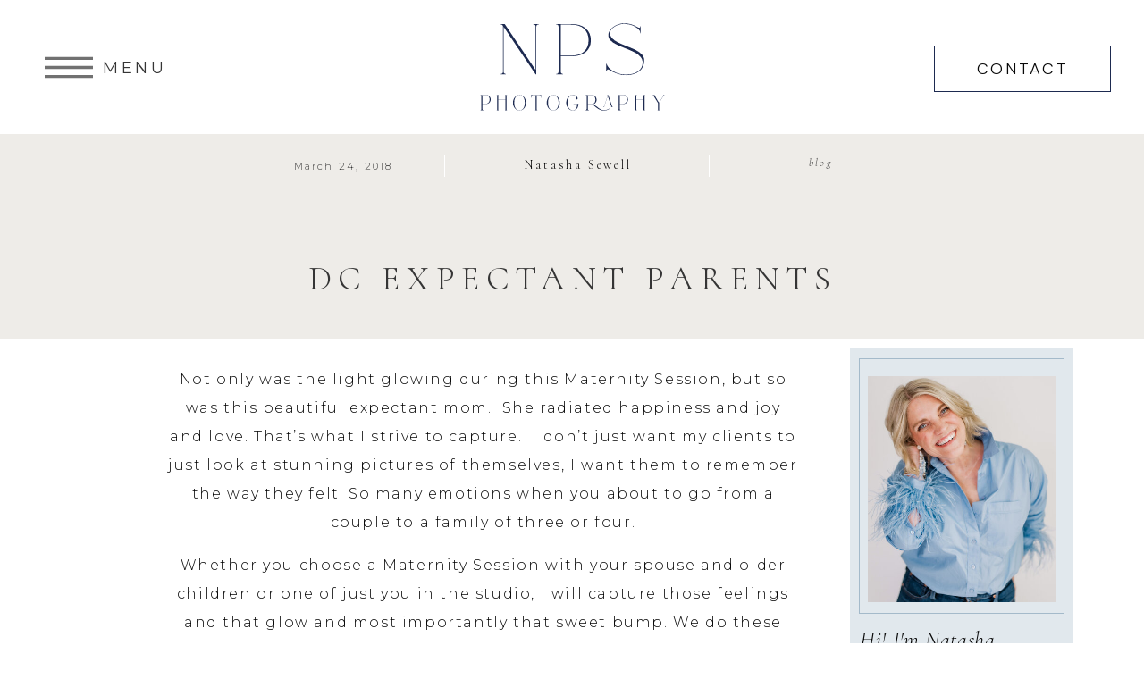

--- FILE ---
content_type: text/html; charset=UTF-8
request_url: https://npsphotography.com/blog/pinehurst-nc-expectant-parents/
body_size: 35667
content:
<!DOCTYPE html>
<html lang="en-US" prefix="og: https://ogp.me/ns#" class="d">
<head>
<link rel="stylesheet" type="text/css" href="//lib.showit.co/engine/2.6.2/showit.css" />
<!-- TERMAGEDDON + USERCENTRICS -->
<link rel="preconnect" href="//privacy-proxy.usercentrics.eu">
<link rel="preload" href="//privacy-proxy.usercentrics.eu/latest/uc-block.bundle.js" as="script">
<script type="application/javascript" src="https://privacy-proxy.usercentrics.eu/latest/uc-block.bundle.js"></script>
<script id="usercentrics-cmp" src="https://app.usercentrics.eu/browser-ui/latest/loader.js" data-settings-id="fvQ1fYztLDmjp5" async></script>
<script>uc.setCustomTranslations('https://termageddon.ams3.cdn.digitaloceanspaces.com/translations/');</script><script type="application/javascript">var UC_UI_SUPPRESS_CMP_DISPLAY = true;</script><!-- END TERMAGEDDON + USERCENTRICS -->

<!-- Search Engine Optimization by Rank Math PRO - https://rankmath.com/ -->
<title>DC Expectant Parents - NPS Photography</title>
<meta name="description" content="Not only was the light glowing during this Maternity Session, but so was this beautiful expectant mom.  She radiated happiness and joy and love. That&#039;s what I"/>
<meta name="robots" content="follow, index, max-snippet:-1, max-video-preview:-1, max-image-preview:large"/>
<link rel="canonical" href="https://npsphotography.com/blog/pinehurst-nc-expectant-parents/" />
<meta property="og:locale" content="en_US" />
<meta property="og:type" content="article" />
<meta property="og:title" content="DC Expectant Parents - NPS Photography" />
<meta property="og:description" content="Not only was the light glowing during this Maternity Session, but so was this beautiful expectant mom.  She radiated happiness and joy and love. That&#039;s what I" />
<meta property="og:url" content="https://npsphotography.com/blog/pinehurst-nc-expectant-parents/" />
<meta property="og:site_name" content="NPS Photography" />
<meta property="article:publisher" content="https://facebook.com/npsphotographydc" />
<meta property="article:author" content="https://www.facebook.com/npsewell" />
<meta property="article:tag" content="expectant parents" />
<meta property="article:tag" content="Ft- Bragg Maternity Photographer" />
<meta property="article:tag" content="Maternity Session Pinehurst" />
<meta property="article:tag" content="Maternity Session Pinehurst NC" />
<meta property="article:tag" content="momma-to-be" />
<meta property="article:tag" content="Newborn Photographer Pinehurst NC" />
<meta property="article:tag" content="pinehurst nc" />
<meta property="article:tag" content="pregnancy glow" />
<meta property="article:tag" content="Southern Pines Maternity Photographer" />
<meta property="article:tag" content="Studio Maternity Photographer" />
<meta property="article:section" content="Blog" />
<meta property="og:updated_time" content="2022-10-04T21:35:12+00:00" />
<meta property="og:image" content="https://npsphotography.com/wp-content/uploads/2021/05/Expectant-Parent-Pinehurst-NC-J-001-731x1024.jpg" />
<meta property="og:image:secure_url" content="https://npsphotography.com/wp-content/uploads/2021/05/Expectant-Parent-Pinehurst-NC-J-001-731x1024.jpg" />
<meta property="og:image:width" content="731" />
<meta property="og:image:height" content="1024" />
<meta property="og:image:alt" content="DC Expectant Parents" />
<meta property="og:image:type" content="image/jpeg" />
<meta property="article:published_time" content="2018-03-24T15:05:44+00:00" />
<meta property="article:modified_time" content="2022-10-04T21:35:12+00:00" />
<meta name="twitter:card" content="summary_large_image" />
<meta name="twitter:title" content="DC Expectant Parents - NPS Photography" />
<meta name="twitter:description" content="Not only was the light glowing during this Maternity Session, but so was this beautiful expectant mom.  She radiated happiness and joy and love. That&#039;s what I" />
<meta name="twitter:image" content="https://npsphotography.com/wp-content/uploads/2021/05/Expectant-Parent-Pinehurst-NC-J-001-731x1024.jpg" />
<meta name="twitter:label1" content="Written by" />
<meta name="twitter:data1" content="Natasha Sewell" />
<meta name="twitter:label2" content="Time to read" />
<meta name="twitter:data2" content="1 minute" />
<script type="application/ld+json" class="rank-math-schema-pro">{"@context":"https://schema.org","@graph":[{"@type":"Place","@id":"https://npsphotography.com/#place","geo":{"@type":"GeoCoordinates","latitude":"38.9061936","longitude":" -77.0638002"},"hasMap":"https://www.google.com/maps/search/?api=1&amp;query=38.9061936, -77.0638002","address":{"@type":"PostalAddress","streetAddress":"3251 Prospect St NW","addressLocality":"Washignton","addressRegion":"DC","postalCode":"20007"}},{"@type":"Organization","@id":"https://npsphotography.com/#organization","name":"NPS Photography","url":"https://npsphotography.com","sameAs":["https://facebook.com/npsphotographydc","https://www.facebook.com/NPSPhotographyDC,","https://www.instagram.com/npsphotography/,","https://www.pinterest.com/npsphotography/"],"email":"info@npsphotography.com","address":{"@type":"PostalAddress","streetAddress":"3251 Prospect St NW","addressLocality":"Washignton","addressRegion":"DC","postalCode":"20007"},"logo":{"@type":"ImageObject","@id":"https://npsphotography.com/#logo","url":"https://npsphotography.com/wp-content/uploads/2024/06/cropped-npsphotography.com-emblem-black.png","contentUrl":"https://npsphotography.com/wp-content/uploads/2024/06/cropped-npsphotography.com-emblem-black.png","caption":"NPS Photography","inLanguage":"en-US","width":"512","height":"512"},"contactPoint":[{"@type":"ContactPoint","telephone":"1-910-992-1146","contactType":"customer support"}],"description":"NPS Photography is a family and newborn photographer based in Washington, DC. Natasha specializes in photographing families in their own homes.","legalName":"NPS Photography DC, LLC","location":{"@id":"https://npsphotography.com/#place"}},{"@type":"WebSite","@id":"https://npsphotography.com/#website","url":"https://npsphotography.com","name":"NPS Photography","alternateName":"NPS Photography, LLC","publisher":{"@id":"https://npsphotography.com/#organization"},"inLanguage":"en-US"},{"@type":"ImageObject","@id":"https://npsphotography.com/wp-content/uploads/2021/05/Expectant-Parent-Pinehurst-NC-J-001-scaled.jpg","url":"https://npsphotography.com/wp-content/uploads/2021/05/Expectant-Parent-Pinehurst-NC-J-001-scaled.jpg","width":"1829","height":"2560","inLanguage":"en-US"},{"@type":"BreadcrumbList","@id":"https://npsphotography.com/blog/pinehurst-nc-expectant-parents/#breadcrumb","itemListElement":[{"@type":"ListItem","position":"1","item":{"@id":"https://npsphotography.com","name":"Home"}},{"@type":"ListItem","position":"2","item":{"@id":"https://npsphotography.com/blog/category/blog/","name":"Blog"}},{"@type":"ListItem","position":"3","item":{"@id":"https://npsphotography.com/blog/pinehurst-nc-expectant-parents/","name":"DC Expectant Parents"}}]},{"@type":"WebPage","@id":"https://npsphotography.com/blog/pinehurst-nc-expectant-parents/#webpage","url":"https://npsphotography.com/blog/pinehurst-nc-expectant-parents/","name":"DC Expectant Parents - NPS Photography","datePublished":"2018-03-24T15:05:44+00:00","dateModified":"2022-10-04T21:35:12+00:00","isPartOf":{"@id":"https://npsphotography.com/#website"},"primaryImageOfPage":{"@id":"https://npsphotography.com/wp-content/uploads/2021/05/Expectant-Parent-Pinehurst-NC-J-001-scaled.jpg"},"inLanguage":"en-US","breadcrumb":{"@id":"https://npsphotography.com/blog/pinehurst-nc-expectant-parents/#breadcrumb"}},{"@type":"Person","@id":"https://npsphotography.com/about/natasha-sewell/","name":"Natasha Sewell","url":"https://npsphotography.com/about/natasha-sewell/","image":{"@type":"ImageObject","@id":"https://secure.gravatar.com/avatar/1e4612c692de127bcd2892d5c3c7d8b03bd23c0eb45c0e0485957207b7b16c88?s=96&amp;d=mm&amp;r=g","url":"https://secure.gravatar.com/avatar/1e4612c692de127bcd2892d5c3c7d8b03bd23c0eb45c0e0485957207b7b16c88?s=96&amp;d=mm&amp;r=g","caption":"Natasha Sewell","inLanguage":"en-US"},"sameAs":["https://npsphotography.com/"],"worksFor":{"@id":"https://npsphotography.com/#organization"}},{"@type":"BlogPosting","headline":"DC Expectant Parents - NPS Photography","datePublished":"2018-03-24T15:05:44+00:00","dateModified":"2022-10-04T21:35:12+00:00","articleSection":"Blog","author":{"@id":"https://npsphotography.com/about/natasha-sewell/","name":"Natasha Sewell"},"publisher":{"@id":"https://npsphotography.com/#organization"},"description":"Not only was the light glowing during this Maternity Session, but so was this beautiful expectant mom. \u00a0She radiated happiness and joy and love. That&#039;s what I","name":"DC Expectant Parents - NPS Photography","@id":"https://npsphotography.com/blog/pinehurst-nc-expectant-parents/#richSnippet","isPartOf":{"@id":"https://npsphotography.com/blog/pinehurst-nc-expectant-parents/#webpage"},"image":{"@id":"https://npsphotography.com/wp-content/uploads/2021/05/Expectant-Parent-Pinehurst-NC-J-001-scaled.jpg"},"inLanguage":"en-US","mainEntityOfPage":{"@id":"https://npsphotography.com/blog/pinehurst-nc-expectant-parents/#webpage"}}]}</script>
<!-- /Rank Math WordPress SEO plugin -->

<link rel="alternate" type="application/rss+xml" title="NPS Photography &raquo; Feed" href="https://npsphotography.com/feed/" />
<link rel="alternate" type="application/rss+xml" title="NPS Photography &raquo; Comments Feed" href="https://npsphotography.com/comments/feed/" />
<link rel="alternate" type="application/rss+xml" title="NPS Photography &raquo; DC Expectant Parents Comments Feed" href="https://npsphotography.com/blog/pinehurst-nc-expectant-parents/feed/" />
<script type="text/javascript">
/* <![CDATA[ */
window._wpemojiSettings = {"baseUrl":"https:\/\/s.w.org\/images\/core\/emoji\/16.0.1\/72x72\/","ext":".png","svgUrl":"https:\/\/s.w.org\/images\/core\/emoji\/16.0.1\/svg\/","svgExt":".svg","source":{"concatemoji":"https:\/\/npsphotography.com\/wp-includes\/js\/wp-emoji-release.min.js?ver=6.8.3"}};
/*! This file is auto-generated */
!function(s,n){var o,i,e;function c(e){try{var t={supportTests:e,timestamp:(new Date).valueOf()};sessionStorage.setItem(o,JSON.stringify(t))}catch(e){}}function p(e,t,n){e.clearRect(0,0,e.canvas.width,e.canvas.height),e.fillText(t,0,0);var t=new Uint32Array(e.getImageData(0,0,e.canvas.width,e.canvas.height).data),a=(e.clearRect(0,0,e.canvas.width,e.canvas.height),e.fillText(n,0,0),new Uint32Array(e.getImageData(0,0,e.canvas.width,e.canvas.height).data));return t.every(function(e,t){return e===a[t]})}function u(e,t){e.clearRect(0,0,e.canvas.width,e.canvas.height),e.fillText(t,0,0);for(var n=e.getImageData(16,16,1,1),a=0;a<n.data.length;a++)if(0!==n.data[a])return!1;return!0}function f(e,t,n,a){switch(t){case"flag":return n(e,"\ud83c\udff3\ufe0f\u200d\u26a7\ufe0f","\ud83c\udff3\ufe0f\u200b\u26a7\ufe0f")?!1:!n(e,"\ud83c\udde8\ud83c\uddf6","\ud83c\udde8\u200b\ud83c\uddf6")&&!n(e,"\ud83c\udff4\udb40\udc67\udb40\udc62\udb40\udc65\udb40\udc6e\udb40\udc67\udb40\udc7f","\ud83c\udff4\u200b\udb40\udc67\u200b\udb40\udc62\u200b\udb40\udc65\u200b\udb40\udc6e\u200b\udb40\udc67\u200b\udb40\udc7f");case"emoji":return!a(e,"\ud83e\udedf")}return!1}function g(e,t,n,a){var r="undefined"!=typeof WorkerGlobalScope&&self instanceof WorkerGlobalScope?new OffscreenCanvas(300,150):s.createElement("canvas"),o=r.getContext("2d",{willReadFrequently:!0}),i=(o.textBaseline="top",o.font="600 32px Arial",{});return e.forEach(function(e){i[e]=t(o,e,n,a)}),i}function t(e){var t=s.createElement("script");t.src=e,t.defer=!0,s.head.appendChild(t)}"undefined"!=typeof Promise&&(o="wpEmojiSettingsSupports",i=["flag","emoji"],n.supports={everything:!0,everythingExceptFlag:!0},e=new Promise(function(e){s.addEventListener("DOMContentLoaded",e,{once:!0})}),new Promise(function(t){var n=function(){try{var e=JSON.parse(sessionStorage.getItem(o));if("object"==typeof e&&"number"==typeof e.timestamp&&(new Date).valueOf()<e.timestamp+604800&&"object"==typeof e.supportTests)return e.supportTests}catch(e){}return null}();if(!n){if("undefined"!=typeof Worker&&"undefined"!=typeof OffscreenCanvas&&"undefined"!=typeof URL&&URL.createObjectURL&&"undefined"!=typeof Blob)try{var e="postMessage("+g.toString()+"("+[JSON.stringify(i),f.toString(),p.toString(),u.toString()].join(",")+"));",a=new Blob([e],{type:"text/javascript"}),r=new Worker(URL.createObjectURL(a),{name:"wpTestEmojiSupports"});return void(r.onmessage=function(e){c(n=e.data),r.terminate(),t(n)})}catch(e){}c(n=g(i,f,p,u))}t(n)}).then(function(e){for(var t in e)n.supports[t]=e[t],n.supports.everything=n.supports.everything&&n.supports[t],"flag"!==t&&(n.supports.everythingExceptFlag=n.supports.everythingExceptFlag&&n.supports[t]);n.supports.everythingExceptFlag=n.supports.everythingExceptFlag&&!n.supports.flag,n.DOMReady=!1,n.readyCallback=function(){n.DOMReady=!0}}).then(function(){return e}).then(function(){var e;n.supports.everything||(n.readyCallback(),(e=n.source||{}).concatemoji?t(e.concatemoji):e.wpemoji&&e.twemoji&&(t(e.twemoji),t(e.wpemoji)))}))}((window,document),window._wpemojiSettings);
/* ]]> */
</script>
<style id='wp-emoji-styles-inline-css' type='text/css'>

	img.wp-smiley, img.emoji {
		display: inline !important;
		border: none !important;
		box-shadow: none !important;
		height: 1em !important;
		width: 1em !important;
		margin: 0 0.07em !important;
		vertical-align: -0.1em !important;
		background: none !important;
		padding: 0 !important;
	}
</style>
<link rel='stylesheet' id='wp-block-library-css' href='https://npsphotography.com/wp-includes/css/dist/block-library/style.min.css?ver=6.8.3' type='text/css' media='all' />
<style id='classic-theme-styles-inline-css' type='text/css'>
/*! This file is auto-generated */
.wp-block-button__link{color:#fff;background-color:#32373c;border-radius:9999px;box-shadow:none;text-decoration:none;padding:calc(.667em + 2px) calc(1.333em + 2px);font-size:1.125em}.wp-block-file__button{background:#32373c;color:#fff;text-decoration:none}
</style>
<style id='global-styles-inline-css' type='text/css'>
:root{--wp--preset--aspect-ratio--square: 1;--wp--preset--aspect-ratio--4-3: 4/3;--wp--preset--aspect-ratio--3-4: 3/4;--wp--preset--aspect-ratio--3-2: 3/2;--wp--preset--aspect-ratio--2-3: 2/3;--wp--preset--aspect-ratio--16-9: 16/9;--wp--preset--aspect-ratio--9-16: 9/16;--wp--preset--color--black: #000000;--wp--preset--color--cyan-bluish-gray: #abb8c3;--wp--preset--color--white: #ffffff;--wp--preset--color--pale-pink: #f78da7;--wp--preset--color--vivid-red: #cf2e2e;--wp--preset--color--luminous-vivid-orange: #ff6900;--wp--preset--color--luminous-vivid-amber: #fcb900;--wp--preset--color--light-green-cyan: #7bdcb5;--wp--preset--color--vivid-green-cyan: #00d084;--wp--preset--color--pale-cyan-blue: #8ed1fc;--wp--preset--color--vivid-cyan-blue: #0693e3;--wp--preset--color--vivid-purple: #9b51e0;--wp--preset--gradient--vivid-cyan-blue-to-vivid-purple: linear-gradient(135deg,rgba(6,147,227,1) 0%,rgb(155,81,224) 100%);--wp--preset--gradient--light-green-cyan-to-vivid-green-cyan: linear-gradient(135deg,rgb(122,220,180) 0%,rgb(0,208,130) 100%);--wp--preset--gradient--luminous-vivid-amber-to-luminous-vivid-orange: linear-gradient(135deg,rgba(252,185,0,1) 0%,rgba(255,105,0,1) 100%);--wp--preset--gradient--luminous-vivid-orange-to-vivid-red: linear-gradient(135deg,rgba(255,105,0,1) 0%,rgb(207,46,46) 100%);--wp--preset--gradient--very-light-gray-to-cyan-bluish-gray: linear-gradient(135deg,rgb(238,238,238) 0%,rgb(169,184,195) 100%);--wp--preset--gradient--cool-to-warm-spectrum: linear-gradient(135deg,rgb(74,234,220) 0%,rgb(151,120,209) 20%,rgb(207,42,186) 40%,rgb(238,44,130) 60%,rgb(251,105,98) 80%,rgb(254,248,76) 100%);--wp--preset--gradient--blush-light-purple: linear-gradient(135deg,rgb(255,206,236) 0%,rgb(152,150,240) 100%);--wp--preset--gradient--blush-bordeaux: linear-gradient(135deg,rgb(254,205,165) 0%,rgb(254,45,45) 50%,rgb(107,0,62) 100%);--wp--preset--gradient--luminous-dusk: linear-gradient(135deg,rgb(255,203,112) 0%,rgb(199,81,192) 50%,rgb(65,88,208) 100%);--wp--preset--gradient--pale-ocean: linear-gradient(135deg,rgb(255,245,203) 0%,rgb(182,227,212) 50%,rgb(51,167,181) 100%);--wp--preset--gradient--electric-grass: linear-gradient(135deg,rgb(202,248,128) 0%,rgb(113,206,126) 100%);--wp--preset--gradient--midnight: linear-gradient(135deg,rgb(2,3,129) 0%,rgb(40,116,252) 100%);--wp--preset--font-size--small: 13px;--wp--preset--font-size--medium: 20px;--wp--preset--font-size--large: 36px;--wp--preset--font-size--x-large: 42px;--wp--preset--spacing--20: 0.44rem;--wp--preset--spacing--30: 0.67rem;--wp--preset--spacing--40: 1rem;--wp--preset--spacing--50: 1.5rem;--wp--preset--spacing--60: 2.25rem;--wp--preset--spacing--70: 3.38rem;--wp--preset--spacing--80: 5.06rem;--wp--preset--shadow--natural: 6px 6px 9px rgba(0, 0, 0, 0.2);--wp--preset--shadow--deep: 12px 12px 50px rgba(0, 0, 0, 0.4);--wp--preset--shadow--sharp: 6px 6px 0px rgba(0, 0, 0, 0.2);--wp--preset--shadow--outlined: 6px 6px 0px -3px rgba(255, 255, 255, 1), 6px 6px rgba(0, 0, 0, 1);--wp--preset--shadow--crisp: 6px 6px 0px rgba(0, 0, 0, 1);}:where(.is-layout-flex){gap: 0.5em;}:where(.is-layout-grid){gap: 0.5em;}body .is-layout-flex{display: flex;}.is-layout-flex{flex-wrap: wrap;align-items: center;}.is-layout-flex > :is(*, div){margin: 0;}body .is-layout-grid{display: grid;}.is-layout-grid > :is(*, div){margin: 0;}:where(.wp-block-columns.is-layout-flex){gap: 2em;}:where(.wp-block-columns.is-layout-grid){gap: 2em;}:where(.wp-block-post-template.is-layout-flex){gap: 1.25em;}:where(.wp-block-post-template.is-layout-grid){gap: 1.25em;}.has-black-color{color: var(--wp--preset--color--black) !important;}.has-cyan-bluish-gray-color{color: var(--wp--preset--color--cyan-bluish-gray) !important;}.has-white-color{color: var(--wp--preset--color--white) !important;}.has-pale-pink-color{color: var(--wp--preset--color--pale-pink) !important;}.has-vivid-red-color{color: var(--wp--preset--color--vivid-red) !important;}.has-luminous-vivid-orange-color{color: var(--wp--preset--color--luminous-vivid-orange) !important;}.has-luminous-vivid-amber-color{color: var(--wp--preset--color--luminous-vivid-amber) !important;}.has-light-green-cyan-color{color: var(--wp--preset--color--light-green-cyan) !important;}.has-vivid-green-cyan-color{color: var(--wp--preset--color--vivid-green-cyan) !important;}.has-pale-cyan-blue-color{color: var(--wp--preset--color--pale-cyan-blue) !important;}.has-vivid-cyan-blue-color{color: var(--wp--preset--color--vivid-cyan-blue) !important;}.has-vivid-purple-color{color: var(--wp--preset--color--vivid-purple) !important;}.has-black-background-color{background-color: var(--wp--preset--color--black) !important;}.has-cyan-bluish-gray-background-color{background-color: var(--wp--preset--color--cyan-bluish-gray) !important;}.has-white-background-color{background-color: var(--wp--preset--color--white) !important;}.has-pale-pink-background-color{background-color: var(--wp--preset--color--pale-pink) !important;}.has-vivid-red-background-color{background-color: var(--wp--preset--color--vivid-red) !important;}.has-luminous-vivid-orange-background-color{background-color: var(--wp--preset--color--luminous-vivid-orange) !important;}.has-luminous-vivid-amber-background-color{background-color: var(--wp--preset--color--luminous-vivid-amber) !important;}.has-light-green-cyan-background-color{background-color: var(--wp--preset--color--light-green-cyan) !important;}.has-vivid-green-cyan-background-color{background-color: var(--wp--preset--color--vivid-green-cyan) !important;}.has-pale-cyan-blue-background-color{background-color: var(--wp--preset--color--pale-cyan-blue) !important;}.has-vivid-cyan-blue-background-color{background-color: var(--wp--preset--color--vivid-cyan-blue) !important;}.has-vivid-purple-background-color{background-color: var(--wp--preset--color--vivid-purple) !important;}.has-black-border-color{border-color: var(--wp--preset--color--black) !important;}.has-cyan-bluish-gray-border-color{border-color: var(--wp--preset--color--cyan-bluish-gray) !important;}.has-white-border-color{border-color: var(--wp--preset--color--white) !important;}.has-pale-pink-border-color{border-color: var(--wp--preset--color--pale-pink) !important;}.has-vivid-red-border-color{border-color: var(--wp--preset--color--vivid-red) !important;}.has-luminous-vivid-orange-border-color{border-color: var(--wp--preset--color--luminous-vivid-orange) !important;}.has-luminous-vivid-amber-border-color{border-color: var(--wp--preset--color--luminous-vivid-amber) !important;}.has-light-green-cyan-border-color{border-color: var(--wp--preset--color--light-green-cyan) !important;}.has-vivid-green-cyan-border-color{border-color: var(--wp--preset--color--vivid-green-cyan) !important;}.has-pale-cyan-blue-border-color{border-color: var(--wp--preset--color--pale-cyan-blue) !important;}.has-vivid-cyan-blue-border-color{border-color: var(--wp--preset--color--vivid-cyan-blue) !important;}.has-vivid-purple-border-color{border-color: var(--wp--preset--color--vivid-purple) !important;}.has-vivid-cyan-blue-to-vivid-purple-gradient-background{background: var(--wp--preset--gradient--vivid-cyan-blue-to-vivid-purple) !important;}.has-light-green-cyan-to-vivid-green-cyan-gradient-background{background: var(--wp--preset--gradient--light-green-cyan-to-vivid-green-cyan) !important;}.has-luminous-vivid-amber-to-luminous-vivid-orange-gradient-background{background: var(--wp--preset--gradient--luminous-vivid-amber-to-luminous-vivid-orange) !important;}.has-luminous-vivid-orange-to-vivid-red-gradient-background{background: var(--wp--preset--gradient--luminous-vivid-orange-to-vivid-red) !important;}.has-very-light-gray-to-cyan-bluish-gray-gradient-background{background: var(--wp--preset--gradient--very-light-gray-to-cyan-bluish-gray) !important;}.has-cool-to-warm-spectrum-gradient-background{background: var(--wp--preset--gradient--cool-to-warm-spectrum) !important;}.has-blush-light-purple-gradient-background{background: var(--wp--preset--gradient--blush-light-purple) !important;}.has-blush-bordeaux-gradient-background{background: var(--wp--preset--gradient--blush-bordeaux) !important;}.has-luminous-dusk-gradient-background{background: var(--wp--preset--gradient--luminous-dusk) !important;}.has-pale-ocean-gradient-background{background: var(--wp--preset--gradient--pale-ocean) !important;}.has-electric-grass-gradient-background{background: var(--wp--preset--gradient--electric-grass) !important;}.has-midnight-gradient-background{background: var(--wp--preset--gradient--midnight) !important;}.has-small-font-size{font-size: var(--wp--preset--font-size--small) !important;}.has-medium-font-size{font-size: var(--wp--preset--font-size--medium) !important;}.has-large-font-size{font-size: var(--wp--preset--font-size--large) !important;}.has-x-large-font-size{font-size: var(--wp--preset--font-size--x-large) !important;}
:where(.wp-block-post-template.is-layout-flex){gap: 1.25em;}:where(.wp-block-post-template.is-layout-grid){gap: 1.25em;}
:where(.wp-block-columns.is-layout-flex){gap: 2em;}:where(.wp-block-columns.is-layout-grid){gap: 2em;}
:root :where(.wp-block-pullquote){font-size: 1.5em;line-height: 1.6;}
</style>
<link rel='stylesheet' id='pub-style-css' href='https://npsphotography.com/wp-content/themes/showit/pubs/1rtlg_l7lfxelmjgu4qbog/20251215164421Svgjbx9/assets/pub.css?ver=1765817071' type='text/css' media='all' />
<link rel='stylesheet' id='dashicons-css' href='https://npsphotography.com/wp-includes/css/dashicons.min.css?ver=6.8.3' type='text/css' media='all' />
<script type="text/javascript" src="https://npsphotography.com/wp-includes/js/jquery/jquery.min.js?ver=3.7.1" id="jquery-core-js"></script>
<script type="text/javascript" id="jquery-core-js-after">
/* <![CDATA[ */
$ = jQuery;
/* ]]> */
</script>
<script type="text/javascript" src="https://npsphotography.com/wp-includes/js/jquery/jquery-migrate.min.js?ver=3.4.1" id="jquery-migrate-js"></script>
<script type="text/javascript" id="termageddon-usercentrics_ajax-js-extra">
/* <![CDATA[ */
var termageddon_usercentrics_obj = {"ajax_url":"https:\/\/npsphotography.com\/wp-admin\/admin-ajax.php","nonce":"9eca64f958","nonce_title":"termageddon-usercentrics_ajax_nonce","debug":"true","psl_hide":"false"};
/* ]]> */
</script>
<script type="text/javascript" src="https://npsphotography.com/wp-content/plugins/termageddon-usercentrics/public/js/termageddon-usercentrics-ajax.min.js?ver=1.8.2" id="termageddon-usercentrics_ajax-js"></script>
<script type="text/javascript" src="https://npsphotography.com/wp-content/themes/showit/pubs/1rtlg_l7lfxelmjgu4qbog/20251215164421Svgjbx9/assets/pub.js?ver=1765817071" id="pub-script-js"></script>
<link rel="https://api.w.org/" href="https://npsphotography.com/wp-json/" /><link rel="alternate" title="JSON" type="application/json" href="https://npsphotography.com/wp-json/wp/v2/posts/534" /><link rel="EditURI" type="application/rsd+xml" title="RSD" href="https://npsphotography.com/xmlrpc.php?rsd" />
<link rel='shortlink' href='https://npsphotography.com/?p=534' />
<link rel="alternate" title="oEmbed (JSON)" type="application/json+oembed" href="https://npsphotography.com/wp-json/oembed/1.0/embed?url=https%3A%2F%2Fnpsphotography.com%2Fblog%2Fpinehurst-nc-expectant-parents%2F" />
<link rel="alternate" title="oEmbed (XML)" type="text/xml+oembed" href="https://npsphotography.com/wp-json/oembed/1.0/embed?url=https%3A%2F%2Fnpsphotography.com%2Fblog%2Fpinehurst-nc-expectant-parents%2F&#038;format=xml" />
<style id="essential-blocks-global-styles">
            :root {
                --eb-global-primary-color: #101828;
--eb-global-secondary-color: #475467;
--eb-global-tertiary-color: #98A2B3;
--eb-global-text-color: #475467;
--eb-global-heading-color: #1D2939;
--eb-global-link-color: #444CE7;
--eb-global-background-color: #F9FAFB;
--eb-global-button-text-color: #FFFFFF;
--eb-global-button-background-color: #101828;
--eb-gradient-primary-color: linear-gradient(90deg, hsla(259, 84%, 78%, 1) 0%, hsla(206, 67%, 75%, 1) 100%);
--eb-gradient-secondary-color: linear-gradient(90deg, hsla(18, 76%, 85%, 1) 0%, hsla(203, 69%, 84%, 1) 100%);
--eb-gradient-tertiary-color: linear-gradient(90deg, hsla(248, 21%, 15%, 1) 0%, hsla(250, 14%, 61%, 1) 100%);
--eb-gradient-background-color: linear-gradient(90deg, rgb(250, 250, 250) 0%, rgb(233, 233, 233) 49%, rgb(244, 243, 243) 100%);

                --eb-tablet-breakpoint: 1024px;
--eb-mobile-breakpoint: 767px;

            }
            
            
        </style>		<script type="text/javascript" async defer data-pin-color="red"  data-pin-hover="true"
			src="https://npsphotography.com/wp-content/plugins/pinterest-pin-it-button-on-image-hover-and-post/js/pinit.js"></script>
		    <script type="text/javascript">
        // create dataLayer
        window.dataLayer = window.dataLayer || [];
        function gtag() {
            dataLayer.push(arguments);
        }

        // set „denied" as default for both ad and analytics storage, as well as ad_user_data and ad_personalization,
        gtag("consent", "default", {
            ad_user_data: "denied",
            ad_personalization: "denied",
            ad_storage: "denied",
            analytics_storage: "denied",
            wait_for_update: 2000 // milliseconds to wait for update
        });

        // Enable ads data redaction by default [optional]
        gtag("set", "ads_data_redaction", true);
    </script>

    <script type="text/javascript">
        // Google Tag Manager
        (function(w, d, s, l, i) {
            w[l] = w[l] || [];
            w[l].push({
                'gtm.start': new Date().getTime(),
                event: 'gtm.js'
            });
            var f = d.getElementsByTagName(s)[0],
                j = d.createElement(s),
                dl = l != 'dataLayer' ? '&l=' + l : '';
            j.async = true;
            j.src =
                'https://www.googletagmanager.com/gtm.js?id=' + i + dl;
            f.parentNode.insertBefore(j, f);
        })(window, document, 'script', 'dataLayer', 'GTM-N4WCSW7'); //replace GTM-XXXXXX with Google Tag Manager ID
    </script><link rel="llms-sitemap" href="https://npsphotography.com/llms.txt" />
<script>{ "@context": "https: "@type": "LocalBusiness", "name": "NPS Photography", "url": "https: "@id": "Q90316930", "contactPoint": { "@type": "ContactPoint", "telephone": "+1-910-992-1146", "contactType": "Customer Service", "availableLanguage": "English" }, "brand":{ "@type": "brand", "logo": { "@type": "ImageObject", "@id": "#logo", "url": "https: }, "slogan":"capturing your family's unscripted joy" }, "foundingDate": "2013-01-01", "foundingLocation": { "@type": "PostalAddress", "@id": "Q61", "streetAddress": "3251 Prospect St, NW, #412", "addressLocality": "Washington", "addressRegion": "DC", "postalCode": "20007", "addressCountry": "US" }, "founder": { "@type": "Person", "name": "Natasha Sewell", "@id": "Q98084799", "url": "https: "description": "Natasha Sewell is the owner of NPS Photography, specializing in newborn and family photography in the Washington, DC area. Born in Georgetown, she returned to DC after 19 years of moving around with her Army doctor husband. She started her photography business in 2013, initially focusing on posed newborn photography before transitioning to in-home lifestyle photography in 2019. Besides being a photographer, Natasha is also a mentor to other photographers, offering resources and education to help them grow their businesses.", "jobTitle": "Professional photographer", "birthPlace": { "@type": "Place", "@id": "Q1468648", "name": "Georgetown University Hospital, Washington, DC" }, "spouse": { "@type": "Person", "name": "Mark Sewell", "jobTitle": "Army Doctor" }, "alumniOf": [ { "@type": "CollegeOrUniversity", "name": "Miami University", "url": "https: "@id": "https: "department": { "@type": "EducationalOrganization", "name": "Department of Teacher Education" }, "hasCredential": { "@type": "EducationalOccupationalCredential", "credentialCategory": "Bachelor's degree", "educationalLevel": "Bachelors", "name": "Bachelor of Science in Elementary Education and Teaching" } } ], "owns": { "@type": "LocalBusiness", "name": "NPS Photography", "@id": "Q90316930", "url": "https: }, "hasOccupation": [ { "@type": "Occupation", "name": "professional photographer", "@id": "Q98084799", "description": "Professional photographer specializing in family and newborn photography", "estimatedSalary": "0.00", "occupationLocation": { "@type": "PostalAddress", "@id": "Q61", "streetAddress": "3251 Prospect St, NW, #412", "addressLocality": "Washington", "addressRegion": "DC", "postalCode": "20007", "addressCountry": "US" } }, { "@type": "Occupation", "name": "Photography Mentor", "description": "Educator for other photographers on business and photography techniques", "url": "https: "estimatedSalary": "0.00", "occupationLocation": { "@type": "PostalAddress", "@id": "Q61", "streetAddress": "3251 Prospect St, NW, #412", "addressLocality": "Washington", "addressRegion": "DC", "postalCode": "20007", "addressCountry": "US" } }, { "@type": "Occupation", "name": "video artist", "@id": "Q18216771", "description": "person who creates video art", "url": "https: "estimatedSalary": "0.00", "occupationLocation": { "@type": "PostalAddress", "@id": "Q61", "streetAddress": "3251 Prospect St, NW, #412", "addressLocality": "Washington", "addressRegion": "DC", "postalCode": "20007", "addressCountry": "US" } } ], "knowsAbout": [ { "@type": "DefinedTerm", "name": "Newborn Photography", "@id": "Q4837561", "description": "Professional in-home newborn photography sessions in the Washington DC area", "url": "https: }, { "@type": "DefinedTerm", "name": "Family Photography", "@id": "Q182956", "description": "Natural, unposed family photography sessions in your home", "url": "https: }, { "@type": "DefinedTerm", "name": "Family Video Session", "@id": "Q20742776", "description": "DC Family Video Sessions capture authentic moments in your home without posing or prep. Natasha Sewell transforms chaotic family life into treasured keepsake videos", "url": "https: }, { "@type": "DefinedTerm", "name": "Maternity Photography", "description": "Lifestyle maternity photography capturing the beauty of pregnancy" }, { "@type": "DefinedTerm", "name": "photography company", "@id": "Q90316930", "description": "company active within the photography business", "sameAs": [ "https: "https: ] }, { "@type": "Thing", "name": "video artwork", "@id": "Q20742776", "url": "https: "alternateName": ["video art piece", "video art work"], "sameAs": [ "https: "https: ] }, { "@type":"Place", "name":"Washington, D.C.", "@id":"https: "alternateName":"DC", "sameAs":[ "https: "https: "https: ] }, { "@type":"Place", "name":"Georgetown", "@id":"https: "alternateName":["Georgetown (Washington, D.C.)", "DC"], "sameAs":[ "https: "https: "https: ] }, { "@type":"Place", "name":"Arlington", "@id":"https: "alternateName":"Arlington County, Virginia", "sameAs":[ "https: "https: "https: ] }, { "@type":"Thing", "name":"Alexandria", "@id":"https: "alternateName":"Alexandria, Virginia", "sameAs":[ "https: "https: "https: ] }, { "@type":"Place", "name":"Bethesda", "@id":"https: "alternateName":"Bethesda, Maryland", "sameAs":[ "https: "https: "https: ] }, { "@type":"Place", "name":"Chevy Chase", "@id":"https: "alternateName":"Chevy Chase, Maryland", "sameAs":[ "https: "https: "https: ] }, { "@type": "DefinedTerm", "termCode": "72219903", "description": "Photographer, still or video", "inDefinedTermSet": { "@type": "DefinedTermSet", "name": "Photographic Studios, Portrait", "url": "https: } }, { "@type": "DefinedTerm", "name": "portrait photography", "@id": "Q182956", "alternateName": "portrait photography", "sameAs": [ "https: "https: "https: "https: ] }, { "@type": "DefinedTerm", "name": "studio photography", "@id": "Q7628127", "alternateName": "studio photography", "sameAs": [ "https: "https: "https: ] }, { "@type": "DefinedTerm", "name": "baby photography", "@id": "Q4837561", "alternateName": "infant photography", "sameAs": [ "https: "https: "https: ] }, { "@type": "DefinedTerm", "name": "digital photography", "@id": "Q7416", "alternateName": "digital imaging", "sameAs": [ "https: "https: "https: ] }, { "@type": "DefinedTerm", "name": "photographic lighting", "@id": "Q908170", "alternateName": "photography lighting", "sameAs": [ "https: "https: "https: ] }, { "@type": "DefinedTerm", "name": "photo shoot", "@id": "Q1777689", "alternateName": "photography session", "sameAs": [ "https: "https: "https: "https: ] }, { "@type": "DefinedTerm", "name": "family", "@id": "Q8436", "alternateName": "family unit", "sameAs": [ "https: "https: "https: ] }, { "@type": "DefinedTerm", "name": "newborn", "@id": "Q142455", "alternateName": "neonate", "sameAs": [ "https: "https: "https: ] }, { "@type": "DefinedTerm", "name": "maternity", "@id": "Q3299688", "alternateName": "pregnancy", "sameAs": [ "https: "https: "https: ] } ], "workLocation": [ { "@type": "Place", "name": "Washington, D.C.", "@id": "Q61" }, { "@type": "Place", "name": "Chevy Chase", "@id": "Q754478" }, { "@type": "Place", "name": "Bethesda, MD", "@id": "Q584451" }, { "@type": "Place", "name": "Georgetown", "@id": "Q1468648" }, { "@type": "Place", "name": "Spring Valley", "@id": "Q7580719" }, { "@type": "Place", "name": "Mount Pleasant", "@id": "Q1950651" }, { "@type": "Place", "name": "Capitol Hill", "@id": "Q2305815" }, { "@type": "Place", "name": "Arlington, VA", "@id": "Q107126" }, { "@type": "Place", "name": "Alexandria, VA", "@id": "Q88" }, { "@type": "Place", "name": "McLean, VA", "@id": "Q963138" } ], "award": [ "Featured in Heartful Magazine", "Featured on TODAY", "Featured in Stars and Stripes", "Featured on Canvas Rebel", "Featured on DC Area Moms", "Featured by Root to Rise", "Featured on Motherly" ], "sameAs": [ "https: "https: "https: "https:"https: "https: "https:"https: "https: "https: "https: "https: "https: "https: "https: "https: "https: "https: "https: "https: "https: "https: "https: ], "homeLocation": { "@type": "Place", "name": "Washington, DC", "@id": "Q61" }, "memberOf": [ { "@type": "Organization", "name": "Professional Photographers Community" } ], "skills": [ { "@type": "DefinedTerm", "name": "portrait photography", "@id": "Q182956" }, { "@type": "DefinedTerm", "name": "baby photography", "@id": "Q4837561" }, { "@type": "DefinedTerm", "name": "digital photography", "@id": "Q7416" }, { "@type": "DefinedTerm", "name": "photographic lighting", "@id": "Q908170" }, { "@type": "DefinedTerm", "name": "photo shoot", "@id": "Q1777689" }, { "@type": "DefinedTerm", "name": "video art", "@id": "Q682010", "sameAs": "https: }, { "@type": "DefinedTerm", "name": "video recording", "@id": "Q34508", "sameAs": "https: }, { "@type": "DefinedTerm", "name": "video editing", "@id": "Q1154312", "sameAs": "https: }, { "@type": "DefinedTerm", "name": "video production", "@id": "Q12996592", "sameAs": "https: } ] }, "legalRepresentative": { "@type": "Person", "name": "Natasha P. Sewell", "@id": "Q98084799" }, "legalName": "NPS Photography DC, LLC", "legalAddress": { "@type": "PostalAddress", "@id":"https: "streetAddress": "3251 Prospect St, NW, #412", "addressLocality": "Washington", "addressRegion": "DC", "postalCode": "20007", "addressCountry": "US" }, "address": { "@type": "PostalAddress", "@id": "Q61", "streetAddress": "3251 Prospect St, NW, #412", "addressLocality": "Washington", "addressRegion": "DC", "postalCode": "20007", "addressCountry": "US" }, "geo": { "@type": "GeoCoordinates", "latitude": 38.9061936, "longitude": -77.0638002 }, "priceRange": "$$$-$$$$", "openingHoursSpecification": { "@type": "OpeningHoursSpecification", "dayOfWeek": [ "Monday", "Tuesday", "Wednesday", "Thursday", "Friday" ], "opens": "10:00", "closes": "14:00" }, "sameAs": [ "https: "https: "https: "https: ], "areaServed": [ { "@type": "Place", "name": "Washington, D.C.", "@id": "Q61", "alternateName": "DC", "sameAs": [ "https: "https: "https: ] }, { "@type": "Place", "name": "Georgetown", "@id": "Q1468648", "alternateName": [ "Georgetown (Washington, D.C.)", "DC" ], "sameAs": [ "https: "https: "https: ] }, { "@type": "Place", "name": "Arlington", "@id": "Q107126", "alternateName": "Arlington County, Virginia", "sameAs": [ "https: "https: "https: ] }, { "@type": "Place", "name": "Alexandria", "@id": "Q88", "alternateName": "Alexandria, Virginia", "sameAs": [ "https: "https: "https: ] }, { "@type": "Place", "name": "Bethesda", "@id": "Q584451", "alternateName": "Bethesda, Maryland", "sameAs": [ "https: "https: "https: ] }, { "@type": "Place", "name": "Chevy Chase", "@id": "Q754478", "alternateName": "Chevy Chase, Maryland", "sameAs": [ "https: "https: "https: ] }, { "@type": "Place", "name": "Brightwood, Washington, DC", "@id": "Q4967829", "sameAs": [ "https: ] }, { "@type": "Place", "name": "Capitol Hill, Washington, DC", "@id": "Q2305815", "sameAs": [ "https: ] }, { "@type": "Place", "name": "Dupont Circle, Washington DC", "@id": "Q1266597", "sameAs": [ "https: ] }, { "@type": "Place", "name": "McLean, VA", "@id": "Q963138", "sameAs": [ "https: ] }, { "@type": "Place", "name": "Mount Pleasant, Washington, DC", "@id": "Q1950651", "sameAs": [ "https: ] }, { "@type": "Place", "name": "Petworth, Washington, DC", "@id": "Q7179432", "sameAs": [ "https: ] }, { "@type": "Place", "name": "Richmond, VA", "@id": "Q43421", "alternateName": "Richmond (used to be in MD)", "sameAs": [ "https: ] }, { "@type": "Place", "name": "Spring Valley, Washington, DC", "@id": "Q7580719", "sameAs": [ "https: ] }, { "@type": "Place", "name": "The Palisades, Washington, DC", "@id": "Q16896359", "sameAs": [ "https: ] }, { "@type": "Place", "name": "Vienna, VA", "@id": "Q1002926", "sameAs": [ "https: ] } ], "keywords": [ "DC Newborn Photography", "DC Family Photography", "DC In-Home Family Photography", "DC In-Home Newborn Photography", "Newborn Photography", "Family Photography", "Lifestyle Family Photography", "Lifestyle Newborn Photography", "Lifestyle Newborn Photographer", "Lifestyle Family Photographer", "DC Lifestyle Family Photography", "DC Lifestyle Newborn Photography", "DC Lifestyle Newborn Photographer", "DC Lifestyle Family Photographer", "In-Home Family Photography", "In-Home Newborn Photography", "In-Home Newborn Photographer", "In-Home Family Photographer" ], "aggregateRating": { "@type": "AggregateRating", "ratingValue": "5", "ratingCount": "63", "reviewCount": "63", "bestRating": "5", "worstRating": "1" }, "hasOfferCatalog": { "@type": "OfferCatalog", "name": "Photography Services", "itemListElement": [ { "@type": "OfferCatalog", "name": "Portrait Photography Services", "itemListElement": [ { "@type": "Offer", "itemOffered": { "@type": "Service", "@id": "Q4837561", "name": "Newborn Photography", "url": "https: } }, { "@type": "Offer", "itemOffered": { "@type": "Service", "@id": "Q182956", "name": "Family Photography", "url": "https: } }, { "@type": "Offer", "itemOffered": { "@type": "Service", "@id": "Q20742776", "name": "Family Video Session", "url": "https: } }, { "@type": "Offer", "itemOffered": { "@type": "Service", "@id": "Q182956", "name": "Motherhood Photography", "url": "https: } } ] }, { "@type": "OfferCatalog", "name": "Professional Services", "itemListElement": [ { "@type": "Offer", "itemOffered": { "@type": "Service", "name": "Photography Mentoring", "url": "https: "@id": "Q1104185" } }, { "@type": "Offer", "itemOffered": { "@type": "Service", "name": "Photography Business Coaching", "url": "https: "@id": "Q1104185" } } ] } ] }, "review": [ { "@type": "Review", "author": { "@type": "Person", "name": "Kristen L." }, "datePublished": "2024-07-18", "reviewBody": "Natasha was amazing! We loved our photos and our photo album. She came to our home and made us so comfortable in front of the camera and also did an amazing maternity shoot with us in the city. We loved all the photos! I would highly recommend it.", "name": "She made us comfortable in front of the camera", "reviewRating": { "@type": "Rating", "bestRating": "5", "ratingValue": "5", "worstRating": "1" }, "locationCreated": { "@type": "Place", "@id": "Q88", "url": "https: }, "itemReviewed": [ { "@type": "Service", "name": "Family Photography", "@id": "Q182956", "url": "https: }, { "@type": "Organization", "name": "NPS Photography", "@id": "Q90316930", "url": "https: } ] }, { "@type": "Review", "author": { "@type": "Person", "name": "Jules N." }, "datePublished": "2024-01-04", "reviewBody": "We loved working with Natasha to capture our newborn photos. The warmth in her personality translated into the lens and we ended up with authentic, precious photos I will cherish forever.", "name": "Warmth in her personality translated into the lens", "reviewRating": { "@type": "Rating", "bestRating": "5", "ratingValue": "5", "worstRating": "1" }, "locationCreated": { "@type": "Place", "@id": "Q88", "url": "https: }, "itemReviewed": [ { "@type": "Service", "name": "Newborn Photography", "@id": "Q4837561", "url": "https: }, { "@type": "Organization", "name": "NPS Photography", "@id": "Q90316930", "url": "https: } ] }, { "@type": "Review", "author": { "@type": "Person", "name": "Katie R." }, "datePublished": "2022-12-16", "reviewBody": "Natasha was the perfect pick for our newborn photos. She is kind, professional, patient, caring and so talented! She put everyone at ease and is such a natural with babies. We are so happy with our photos and will cherish them forever. We'll definitely use Natasha again for future family photoshoots!", "reviewRating": { "@type": "Rating", "bestRating": "5", "ratingValue": "5", "worstRating": "1" }, "locationCreated": { "@type": "Place", "@id": "Q88", "url": "https: }, "itemReviewed": [ { "@type": "Service", "name": "Newborn Photography", "@id": "Q4837561", "url": "https: }, { "@type": "Organization", "name": "NPS Photography", "@id": "Q90316930", "url": "https: } ] }, { "@type": "Review", "author": { "@type": "Person", "name": "LeeAnn M." }, "datePublished": "2022-10-27", "reviewBody": "We will treasure the photos Natasha took of our family for many years! She captured our very 'spirited' toddlers' personality so well and helped us all feel and look our best. She is great with kids and kept what could have been a stressful day low key. Would highly recommend her for any family! Thank you!", "reviewRating": { "@type": "Rating", "bestRating": "5", "ratingValue": "5", "worstRating": "1" }, "locationCreated": { "@type": "Place", "@id": "Q88", "url": "https: }, "itemReviewed": [ { "@type": "Service", "name": "Family Photography", "@id": "Q182956", "url": "https: }, { "@type": "Organization", "name": "NPS Photography", "@id": "Q90316930", "url": "https: } ] }, { "@type": "Review", "author": { "@type": "Person", "name": "Maria S." }, "datePublished": "2025-02-19", "reviewBody": "We did a family video session with Natasha and it was EXCELLENT! The experience starts out by filling out a questionnaire about your family's personalities and favorite things to do, and that itself was fun to fill out with my husband. We shot around our house and neighborhood streets. It was truly such an enjoyable morning for my family - low stress, my high energy kids (5, 3, 6 mos) did not have to be sitting still and posing, and we were doing all activities we'd normally do on a Saturday morning! The video really captures what our life genuinely looks like in this season and will be such a treasure to remember these little years. Such a gift!", "name": "Captures what our life genuinely looks like", "reviewRating": { "@type": "Rating", "bestRating": "5", "ratingValue": "5", "worstRating": "1" }, "locationCreated": { "@type": "Place", "@id": "Q49279759" }, "itemReviewed": [ { "@type": "Service", "name": "Family Video Session", "@id": "Q20742776", "url": "https: }, { "@type": "Organization", "name": "NPS Photography", "@id": "Q90316930", "url": "https: } ] }, { "@type": "Review", "author": { "@type": "Person", "name": "Amanda R." }, "datePublished": "2023-07-04", "reviewBody": "Natasha is incredibly talented and made our family photo session so fun and relaxed. She has such a gift for working with children and getting them to smile naturally. The photos she captured are absolutely beautiful and we love them all. She's professional, creative, and has a wonderful eye for photography. We will definitely be using her again!", "name": "Incredibly talented and made our session fun", "reviewRating": { "@type": "Rating", "bestRating": "5", "ratingValue": "5", "worstRating": "1" }, "locationCreated": { "@type": "Place", "@id": "Q4967829" }, "itemReviewed": [ { "@type": "Service", "name": "Family Photography", "@id": "Q182956", "url": "https: }, { "@type": "Organization", "name": "NPS Photography", "@id": "Q90316930", "url": "https: } ] }, { "@type": "Review", "author": { "@type": "Person", "name": "Sarah T." }, "datePublished": "2022-11-03", "reviewBody": "We had the most amazing experience with Natasha! She made us feel so comfortable and natural in front of the camera. The photos are gorgeous!", "name": "The photos are gorgeous!", "reviewRating": { "@type": "Rating", "bestRating": "5", "ratingValue": "5", "worstRating": "1" }, "locationCreated": { "@type": "Place", "@id": "Q2305815" }, "itemReviewed": { "@type": "Organization", "name": "NPS Photography", "@id": "Q90316930", "url": "https: } }, { "@type": "Review", "author": { "@type": "Person", "name": "Ashley B." }, "datePublished": "2025-01-30", "reviewBody": "Natasha did an absolutely beautiful job capturing our maternity photos. She made me feel so comfortable and confident during the session. The photos are stunning and I love how she captured this special time in our lives. Her artistic eye and attention to detail really shows in every shot. Highly recommend!", "name": "Made me feel comfortable and confident", "reviewRating": { "@type": "Rating", "bestRating": "5", "ratingValue": "5", "worstRating": "1" }, "locationCreated": { "@type": "Place", "@id": "Q754478" }, "itemReviewed": [ { "@type": "Service", "name": "Family Photography", "@id": "Q182956", "url": "https: }, { "@type": "Organization", "name": "NPS Photography", "@id": "Q90316930", "url": "https: } ] }, { "@type": "Review", "author": { "@type": "Person", "name": "Ellen W." }, "datePublished": "2024-09-30", "reviewBody": "Working with Natasha was such a wonderful experience! She photographed our newborn session and was so patient and gentle with our little one. The photos are absolutely beautiful and we will cherish them forever. She has such a talent for capturing those precious early moments. We couldn't be happier!", "name": "Patient and gentle with our little one", "reviewRating": { "@type": "Rating", "bestRating": "5", "ratingValue": "5", "worstRating": "1" }, "locationCreated": { "@type": "Place", "@id": "Q584451" }, "itemReviewed": [ { "@type": "Service", "name": "Newborn Photography", "@id": "Q4837561", "url": "https: }, { "@type": "Organization", "name": "NPS Photography", "@id": "Q90316930", "url": "https: } ] }, { "@type": "Review", "author": { "@type": "Person", "name": "Lauren K." }, "datePublished": "2024-01-09", "reviewBody": "Natasha is amazing! She captured our family perfectly and made the whole experience so enjoyable. She has a wonderful way with children and gets the most natural, beautiful shots. The photos exceeded our expectations and we love every single one. We will definitely be booking with her again!", "name": "Captured our family perfectly", "reviewRating": { "@type": "Rating", "bestRating": "5", "ratingValue": "5", "worstRating": "1" }, "locationCreated": { "@type": "Place", "@id": "Q963138" }, "itemReviewed": [ { "@type": "Service", "name": "Family Photography", "@id": "Q182956", "url": "https: }, { "@type": "Organization", "name": "NPS Photography", "@id": "Q90316930", "url": "https: } ] }, { "@type": "Review", "author": { "@type": "Person", "name": "Rachel P." }, "datePublished": "2023-10-06", "reviewBody": "We had the most amazing experience with Natasha for our family photos! She is so professional and talented. She made our kids feel comfortable and got them to smile naturally. The photos are absolutely stunning and we love them all. She truly captured our family's personality and love for each other.", "name": "Professional and talented", "reviewRating": { "@type": "Rating", "bestRating": "5", "ratingValue": "5", "worstRating": "1" }, "locationCreated": { "@type": "Place", "@id": "Q1950651" }, "itemReviewed": [ { "@type": "Service", "name": "Family Photography", "@id": "Q182956", "url": "https: }, { "@type": "Organization", "name": "NPS Photography", "@id": "Q90316930", "url": "https: } ] }, { "@type": "Review", "author": { "@type": "Person", "name": "Victoria H." }, "datePublished": "2022-11-08", "reviewBody": "Natasha has been amazing to work with! We have done a heirloom and newborn session and I could not have asked for a better experience. It was a no fuss super fun session. Natasha was able to capture each moment so beautifully. Next up are holiday photos!", "reviewRating": { "@type": "Rating", "bestRating": "5", "ratingValue": "5", "worstRating": "1" }, "locationCreated": { "@type": "Place", "@id": "Q1266597" }, "itemReviewed": [ { "@type": "Service", "name": "Newborn Photography", "@id": "Q4837561", "url": "https: }, { "@type": "Organization", "name": "NPS Photography", "@id": "Q90316930", "url": "https: } ] }, { "@type": "Review", "author": { "@type": "Person", "name": "Jennifer B." }, "datePublished": "2023-07-10", "reviewBody": "My family loved our experience working with Natasha before, during, and after our newborn session. Prior to the session, she helped us select outfits, including sending links to several options for our toddler that would complement the other family members' attire. She put all of us at ease the day of the session, including the toddler, which is reflected in the quality of the photos she captured. She also efficiently captured a variety of family groupings and different locations within our home, generating the diversity of photos we were hoping for, without burning out any of her objects (adults included!). We love all the images she produced, and we chose to memorialize them with one of her albums. She was very helpful with the album design process and we were pleased with the way it came together. We've worked with other photographers in the past, but plan to continue working with Natasha in the future!", "reviewRating": { "@type": "Rating", "bestRating": "5", "ratingValue": "5", "worstRating": "1" }, "locationCreated": { "@type": "Place", "@id": "Q754478" }, "itemReviewed": [ { "@type": "Service", "name": "Newborn Photography", "@id": "Q4837561", "url": "https: }, { "@type": "Organization", "name": "NPS Photography", "@id": "Q90316930", "url": "https: } ] }, { "@type": "Review", "author": { "@type": "Person", "name": "Megan S." }, "datePublished": "2024-04-04", "reviewBody": "Natasha did an amazing job with our family photos! She made the whole experience so fun and relaxed. She has such a wonderful way with children and gets the most natural, beautiful shots. The photos exceeded our expectations and we love them all. We will definitely be booking with her again!", "name": "Made the experience fun and relaxed", "reviewRating": { "@type": "Rating", "bestRating": "5", "ratingValue": "5", "worstRating": "1" }, "locationCreated": { "@type": "Place", "@id": "Q16896359" }, "itemReviewed": [ { "@type": "Service", "name": "Family Photography", "@id": "Q182956", "url": "https: }, { "@type": "Organization", "name": "NPS Photography", "@id": "Q90316930", "url": "https: } ] }, { "@type": "Review", "author": { "@type": "Person", "name": "Ashley J." }, "datePublished": "2023-07-10", "reviewBody": "We absolutely LOVE working with Natasha - she's done two sessions for us now (newborn and family session) and we will definitely be using her again to capture out little family! She's warm, kind, fantastic with kids and just a pleasure to work with ... and not to mention the actual photos are incredible. Highly highly recommend!", "reviewRating": { "@type": "Rating", "bestRating": "5", "ratingValue": "5", "worstRating": "1" }, "locationCreated": { "@type": "Place", "@id": "Q49279759" }, "itemReviewed": [ { "@type": "Service", "name": "Family Photography", "@id": "Q182956", "url": "https: }, { "@type": "Service", "name": "Newborn Photography", "@id": "Q4837561", "url": "https: }, { "@type": "Organization", "name": "NPS Photography", "@id": "Q90316930", "url": "https: } ] }, { "@type": "Review", "author": { "@type": "Person", "name": "Caelah N." }, "datePublished": "2023-02-17", "reviewBody": "Natasha is the absolute best! We first used her as our photographer for a newborn session with our second child, and it could not have been a better experience. Natasha put us all at ease, sweetly got down on my 2yo's level and brought her out of her shell, gave us helpful, easy prompts throughout the session, and truly captured both the intimate and chaotic moments of a family of four (plus a dog). We received ~90 photos from the session, and I want to print and frame every single one (and I've never said that about another photographer's work). We're doing a mini session with Natasha this fall, and she has become my top recommendation to friends looking for a photographer in the DC-area. She also offers to help plan your family's outfits for the session, which, for me, saves hours of time trying to put together the right combination. Cannot recommend her enough!", "name": "Captured our family perfectly", "reviewRating": { "@type": "Rating", "bestRating": "5", "ratingValue": "5", "worstRating": "1" }, "locationCreated": { "@type": "Place", "@id": "Q49279759" }, "itemReviewed": [ { "@type": "Service", "name": "Family Photography", "@id": "Q182956", "url": "https: }, { "@type": "Service", "name": "Newborn Photography", "@id": "Q4837561", "url": "https: }, { "@type": "Organization", "name": "NPS Photography", "@id": "Q90316930", "url": "https: } ] }, { "@type": "Review", "author": { "@type": "Person", "name": "Caitlin M." }, "datePublished": "2023-04-22", "reviewBody": "We loved working with NPS and couldn't have asked for a better experience! Natasha was very professional and awesome to communicate with from the beginning. We were so happy with how the session went, Natasha made it very easy and relaxed which we really appreciated. We absolutely love our gallery and the prints and album are such high quality. We are so grateful that Natasha was able to capture so many wonderful moments that we can now treasure forever!", "reviewRating": { "@type": "Rating", "bestRating": "5", "ratingValue": "5", "worstRating": "1" }, "locationCreated": { "@type": "Place", "@id": "Q4967829" }, "itemReviewed": [ { "@type": "Service", "name": "Family Photography", "@id": "Q182956", "url": "https: }, { "@type": "Organization", "name": "NPS Photography", "@id": "Q90316930", "url": "https: } ] }, { "@type": "Review", "author": { "@type": "Person", "name": "Caoimhe K." }, "datePublished": "2023-08-07", "reviewBody": "We loved working with Natasha. She was so easy to schedule a session with and so sweet with our newborn baby boy. She gave us great directions during the shoot and made the whole thing a fun and enjoyable experience. The photos turned out beautiful and, thanks to Natasha, we have a gorgeous album capturing a very special time in our lives.", "reviewRating": { "@type": "Rating", "bestRating": "5", "ratingValue": "5", "worstRating": "1" }, "locationCreated": { "@type": "Place", "@id": "Q1266597" }, "itemReviewed": [ { "@type": "Service", "name": "Newborn Photography", "@id": "Q4837561", "url": "https: }, { "@type": "Organization", "name": "NPS Photography", "@id": "Q90316930", "url": "https: } ] }, { "@type": "Review", "author": { "@type": "Person", "name": "Kelly W." }, "datePublished": "2024-01-11", "reviewBody": "Working with Natasha was absolutely wonderful! She photographed our newborn session and was so patient and gentle with our little one. The photos are stunning and we love every single one. She has such a talent for capturing those precious early moments. We will definitely be using her again for future sessions!", "name": "Patient and gentle with our little one", "reviewRating": { "@type": "Rating", "bestRating": "5", "ratingValue": "5", "worstRating": "1" }, "locationCreated": { "@type": "Place", "@id": "Q88" }, "itemReviewed": [ { "@type": "Service", "name": "Newborn Photography", "@id": "Q4837561", "url": "https: }, { "@type": "Organization", "name": "NPS Photography", "@id": "Q90316930", "url": "https: } ] }, { "@type": "Review", "author": { "@type": "Person", "name": "Danielle T." }, "datePublished": "2023-10-19", "reviewBody": "Natasha is incredibly talented and professional! She did our family photos and they turned out absolutely beautiful. She made our kids feel comfortable and got them to smile naturally. The photos are gorgeous and we love them all. She truly captured our family's personality and love for each other.", "name": "Incredibly talented and professional", "reviewRating": { "@type": "Rating", "bestRating": "5", "ratingValue": "5", "worstRating": "1" }, "locationCreated": { "@type": "Place", "@id": "Q88" }, "itemReviewed": [ { "@type": "Service", "name": "Family Photography", "@id": "Q182956", "url": "https: }, { "@type": "Organization", "name": "NPS Photography", "@id": "Q90316930", "url": "https: } ] }, { "@type": "Review", "author": { "@type": "Person", "name": "Caroline D." }, "datePublished": "2024-01-04", "reviewBody": "We had an absolutely wonderful experience working with Natasha!! We are thrilled with the photos - she managed to truly capture this special time for our family. The photos of our infant are adorable and unique, while she really captured the spirit of our 3 year old. Natasha was also a pleasure to work with. Very responsive to questions and her guides really helped us prepare. And day of she did a fantastic job making the process fun for us all! Totally recommend!!", "name": "Thrilled with the photos", "reviewRating": { "@type": "Rating", "bestRating": "5", "ratingValue": "5", "worstRating": "1" }, "locationCreated": { "@type": "Place", "@id": "Q2305815" }, "itemReviewed": [ { "@type": "Service", "name": "Family Photography", "@id": "Q182956", "url": "https: }, { "@type": "Organization", "name": "NPS Photography", "@id": "Q90316930", "url": "https: } ] }, { "@type": "Review", "author": { "@type": "Person", "name": "Chelsea S." }, "datePublished": "2024-08-31", "reviewBody": "We love Natasha! She has been capturing our family for two years now and she's taken pictures of some of my favorite moments. I know I will treasure her images for years to come. She's wonderful to work with, even when the kiddos start melting down! Cannot say enough good things about NPS photography.", "reviewRating": { "@type": "Rating", "bestRating": "5", "ratingValue": "5", "worstRating": "1" }, "locationCreated": { "@type": "Place", "@id": "Q584451" }, "itemReviewed": [ { "@type": "Service", "name": "Family Photography", "@id": "Q182956", "url": "https: }, { "@type": "Organization", "name": "NPS Photography", "@id": "Q90316930", "url": "https: } ] }, { "@type": "Review", "author": { "@type": "Person", "name": "Claire G." }, "datePublished": "2024-01-09", "reviewBody": "Natasha took maternity and newborn photos for us and she is such a dream to work with. Easy communication, great support to prepare for the session, and a joy to spend time with. And most importantly, the photos she provided us with are absolutely stunning. Could not recommend more highly!", "reviewRating": { "@type": "Rating", "bestRating": "5", "ratingValue": "5", "worstRating": "1" }, "locationCreated": { "@type": "Place", "@id": "Q584451" }, "itemReviewed": [ { "@type": "Service", "name": "Family Photography", "@id": "Q182956", "url": "https: }, { "@type": "Organization", "name": "NPS Photography", "@id": "Q90316930", "url": "https: } ] }, { "@type": "Review", "author": { "@type": "Person", "name": "Erin H." }, "datePublished": "2022-10-31", "reviewBody": "Natasha was a dream!! Booking was quick and easy and she was very responsive to questions! After our baby was born, she had us scheduled within two weeks. The day of, she was great to work with! She immediately put us at ease and was great with our energetic pup! Our pictures are beautiful and we will treasure them forever!", "reviewRating": { "@type": "Rating", "bestRating": "5", "ratingValue": "5", "worstRating": "1" }, "locationCreated": { "@type": "Place", "@id": "Q7179432" }, "itemReviewed": [ { "@type": "Service", "name": "Newborn Photography", "@id": "Q4837561", "url": "https: }, { "@type": "Organization", "name": "NPS Photography", "@id": "Q90316930", "url": "https: } ] }, { "@type": "Review", "author": { "@type": "Person", "name": "Gabby R." }, "datePublished": "2025-02-23", "reviewBody": "We booked a newborn and film session with Natasha at our home and we are thrilled with the results! She captured our family beautifully — and now we have photos and film that we will treasure from this special time. We were drawn to her style which is classic, not over-posed but much more natural. Natasha made the sessions fun and seamless and we couldn't be happier with our photos and film.", "reviewRating": { "@type": "Rating", "bestRating": "5", "ratingValue": "5", "worstRating": "1" }, "locationCreated": { "@type": "Place", "@id": "Q584451" }, "itemReviewed": [ { "@type": "Service", "name": "Newborn Photography", "@id": "Q4837561", "url": "https: }, { "@type": "Service", "name": "Family Video Session", "@id": "Q20742776", "url": "https: }, { "@type": "Organization", "name": "NPS Photography", "@id": "Q90316930", "url": "https: } ] } ], "hasPart": { "@type": "Website", "name": "NPS Photography", "url": "https: "@id": "Q90316930", "description": "NPS Photography, led by Natasha Sewell, specializes in capturing timeless, lifestyle family and newborn photography in the Washington, D.C. area." } }</script>
<!-- gtag.js added by WPCode -->
<script async src="https://www.googletagmanager.com/gtag/js?id=G-5G0NQK4Z0K"></script>
<script>
	window.dataLayer = window.dataLayer || [];
	function gtag(){dataLayer.push(arguments);}
	gtag('js', new Date());
	gtag('config', 'G-5G0NQK4Z0K', {"send_page_view":true});
</script>

<!-- /gtag.js added by WPCode -->
<!-- WPCode Pinterest Tag -->
<script>
	!function(e){if(!window.pintrk){window.pintrk = function () {
		window.pintrk.queue.push(Array.prototype.slice.call(arguments))};var
		n=window.pintrk;n.queue=[],n.version="3.0";var
		t=document.createElement("script");t.async=!0,t.src=e;var
		r=document.getElementsByTagName("script")[0];
		r.parentNode.insertBefore(t,r)}}("https://s.pinimg.com/ct/core.js");
	pintrk('load', '2613505093356');
	pintrk('page');
</script><noscript><img height="1" width="1" style="display:none;" alt="" src="https://ct.pinterest.com/v3/?event=init&tid=2613505093356&noscript=1" /></noscript><link rel="icon" href="https://npsphotography.com/wp-content/uploads/2024/06/cropped-npsphotography.com-emblem-black-32x32.png" sizes="32x32" />
<link rel="icon" href="https://npsphotography.com/wp-content/uploads/2024/06/cropped-npsphotography.com-emblem-black-192x192.png" sizes="192x192" />
<link rel="apple-touch-icon" href="https://npsphotography.com/wp-content/uploads/2024/06/cropped-npsphotography.com-emblem-black-180x180.png" />
<meta name="msapplication-TileImage" content="https://npsphotography.com/wp-content/uploads/2024/06/cropped-npsphotography.com-emblem-black-270x270.png" />

<meta charset="UTF-8" />
<meta name="viewport" content="width=device-width, initial-scale=1" />
<link rel="icon" type="image/png" href="//static.showit.co/200/L4M2L-WZT9mDdTLC4eguDg/180327/icon_01_oxford_blue.png" />
<link rel="preconnect" href="https://static.showit.co" />

<link rel="preconnect" href="https://fonts.googleapis.com">
<link rel="preconnect" href="https://fonts.gstatic.com" crossorigin>
<link href="https://fonts.googleapis.com/css?family=Montserrat:regular|DM+Sans:300|Cormorant:300|Cormorant+Garamond:300|Cormorant+Garamond:300italic|Montserrat:300|Cormorant+Garamond:regular|Montserrat:700|Montserrat:400|Cormorant+Garamond:700" rel="stylesheet" type="text/css"/>
<script id="init_data" type="application/json">
{"mobile":{"w":320},"desktop":{"w":1200,"bgFillType":"color","bgColor":"#000000:0"},"sid":"1rtlg_l7lfxelmjgu4qbog","break":768,"assetURL":"//static.showit.co","contactFormId":"180327/313195","cfAction":"aHR0cHM6Ly9jbGllbnRzZXJ2aWNlLnNob3dpdC5jby9jb250YWN0Zm9ybQ==","sgAction":"aHR0cHM6Ly9jbGllbnRzZXJ2aWNlLnNob3dpdC5jby9zb2NpYWxncmlk","blockData":[{"slug":"header","visible":"a","states":[],"d":{"h":150,"w":1200,"bgFillType":"color","bgColor":"#ffffff","bgMediaType":"none"},"m":{"h":125,"w":320,"bgFillType":"color","bgColor":"#ffffff","bgMediaType":"none"}},{"slug":"post-title","visible":"a","states":[],"d":{"h":229,"w":1200,"locking":{"offset":100},"nature":"dH","bgFillType":"color","bgColor":"colors-3","bgMediaType":"none"},"m":{"h":249,"w":320,"nature":"dH","bgFillType":"color","bgColor":"colors-3","bgMediaType":"none"}},{"slug":"post-meta","visible":"m","states":[],"d":{"h":1,"w":1200,"nature":"dH","bgFillType":"color","bgColor":"#FFFFFF","bgMediaType":"none"},"m":{"h":50,"w":320,"nature":"dH","bgFillType":"color","bgColor":"#FFFFFF","bgMediaType":"none"}},{"slug":"sidebar","visible":"d","states":[],"d":{"h":2,"w":1200,"bgFillType":"color","bgColor":"#ffffff","bgMediaType":"none"},"m":{"h":200,"w":320,"bgFillType":"color","bgColor":"#FFFFFF","bgMediaType":"none"}},{"slug":"post-content","visible":"a","states":[],"d":{"h":498,"w":1200,"nature":"dH","bgFillType":"color","bgColor":"#FFFFFF","bgMediaType":"none"},"m":{"h":782,"w":320,"nature":"dH","bgFillType":"color","bgColor":"#FFFFFF","bgMediaType":"none"}},{"slug":"pagnation","visible":"a","states":[],"d":{"h":72,"w":1200,"bgFillType":"color","bgColor":"colors-4","bgMediaType":"none"},"m":{"h":100,"w":320,"bgFillType":"color","bgColor":"colors-4","bgMediaType":"none"}},{"slug":"blog-categories","visible":"a","states":[],"d":{"h":150,"w":1200,"bgFillType":"color","bgColor":"colors-3","bgMediaType":"none"},"m":{"h":495,"w":320,"bgFillType":"color","bgColor":"colors-3","bgMediaType":"none"}},{"slug":"meet","visible":"a","states":[],"d":{"h":899,"w":1200,"bgFillType":"color","bgColor":"colors-4","bgMediaType":"none"},"m":{"h":979,"w":320,"bgFillType":"color","bgColor":"colors-4","bgMediaType":"none"}},{"slug":"what-to-wear-opt-in","visible":"a","states":[],"d":{"h":400,"w":1200,"bgFillType":"color","bgColor":"#eeece8","bgMediaType":"none"},"m":{"h":876,"w":320,"bgFillType":"color","bgColor":"#eeece8","bgMediaType":"none"}},{"slug":"instagram","visible":"a","states":[],"d":{"h":380,"w":1200,"trIn":{"type":"none"},"trOut":{"type":"none"},"bgFillType":"color","bgColor":"colors-4","bgMediaType":"none"},"m":{"h":269,"w":320,"bgFillType":"color","bgColor":"colors-4","bgMediaType":"none"}},{"slug":"footer","visible":"a","states":[],"d":{"h":500,"w":1200,"bgFillType":"color","bgColor":"#ffffff","bgMediaType":"none"},"m":{"h":772,"w":320,"bgFillType":"color","bgColor":"#ffffff","bgMediaType":"none"}},{"slug":"menu-open","visible":"a","states":[],"d":{"h":313,"w":1200,"locking":{"side":"t"},"trIn":{"type":"slide","direction":"Down"},"trOut":{"type":"slide","direction":"Up"},"bgFillType":"color","bgColor":"#ffffff","bgMediaType":"none","tr":{"in":{"cl":"slideInDown","d":"0.5","dl":"0"},"out":{"cl":"slideOutUp","d":"0.5","dl":"0"}}},"m":{"h":315,"w":320,"locking":{"side":"t"},"nature":"wH","trIn":{"type":"slide","direction":"Down"},"trOut":{"type":"slide","direction":"Up"},"bgFillType":"color","bgColor":"#ffffff","bgMediaType":"none","tr":{"in":{"cl":"slideInDown","d":"0.5","dl":"0"},"out":{"cl":"slideOutUp","d":"0.5","dl":"0"}}}}],"elementData":[{"type":"svg","visible":"a","id":"header_0","blockId":"header","m":{"x":92,"y":15,"w":182,"h":95,"a":0},"d":{"x":471,"y":16,"w":259,"h":118,"a":0},"c":{"key":"1dpTAv_72xsYWhyxrLhk1g/shared/nps-photography-word-mark-oxford.svg","aspect_ratio":1.8748}},{"type":"text","visible":"d","id":"header_1","blockId":"header","m":{"x":52,"y":15,"w":76,"h":27,"a":0},"d":{"x":115,"y":58,"w":129,"h":37,"a":0,"lockH":"l"},"pc":[{"type":"show","block":"menu-open"}]},{"type":"icon","visible":"a","id":"header_2","blockId":"header","m":{"x":24,"y":35,"w":41,"h":52,"a":0},"d":{"x":50,"y":17,"w":54,"h":117,"a":0,"lockH":"l"},"pc":[{"type":"show","block":"menu-open"}]},{"type":"button","visible":"d","id":"header_3","blockId":"header","m":{"x":80,"y":38,"w":160,"h":50,"a":0},"d":{"x":965,"y":51,"w":198,"h":52,"a":0,"lockH":"r"}},{"type":"text","visible":"a","id":"post-title_0","blockId":"post-title","m":{"x":20,"y":101,"w":280,"h":88,"a":0},"d":{"x":171,"y":140,"w":859,"h":89,"a":0}},{"type":"text","visible":"d","id":"post-title_1","blockId":"post-title","m":{"x":242,"y":48,"w":140,"h":26,"a":0},"d":{"x":760,"y":22,"w":237,"h":27,"a":0}},{"type":"text","visible":"a","id":"post-title_2","blockId":"post-title","m":{"x":72,"y":66,"w":177,"h":26,"a":0},"d":{"x":471,"y":20,"w":271,"h":31,"a":0}},{"type":"text","visible":"a","id":"post-title_3","blockId":"post-title","m":{"x":97,"y":44,"w":127,"h":22,"a":0},"d":{"x":231,"y":25,"w":226,"h":22,"a":0}},{"type":"simple","visible":"d","id":"post-title_4","blockId":"post-title","m":{"x":141.5,"y":9,"w":37,"h":3,"a":0},"d":{"x":445,"y":35,"w":25,"h":1,"a":90}},{"type":"simple","visible":"d","id":"post-title_5","blockId":"post-title","m":{"x":151.5,"y":19,"w":37,"h":3,"a":0},"d":{"x":741,"y":35,"w":25,"h":1,"a":90}},{"type":"text","visible":"m","id":"post-meta_0","blockId":"post-meta","m":{"x":20,"y":12,"w":280,"h":26,"a":0},"d":{"x":150,"y":111,"w":900,"h":29,"a":0}},{"type":"simple","visible":"d","id":"sidebar_0","blockId":"sidebar","m":{"x":48,"y":30,"w":224,"h":140,"a":0},"d":{"x":911,"y":10,"w":250,"h":630,"a":0}},{"type":"simple","visible":"d","id":"sidebar_1","blockId":"sidebar","m":{"x":48,"y":30,"w":224,"h":140,"a":0},"d":{"x":938,"y":595,"w":196,"h":26,"a":0}},{"type":"text","visible":"d","id":"sidebar_2","blockId":"sidebar","m":{"x":103,"y":91,"w":114,"h":19,"a":0},"d":{"x":943,"y":598,"w":187,"h":23,"a":0}},{"type":"simple","visible":"d","id":"sidebar_3","blockId":"sidebar","m":{"x":48,"y":30,"w":224,"h":140,"a":0},"d":{"x":911,"y":31,"w":250,"h":288,"a":0}},{"type":"simple","visible":"d","id":"sidebar_4","blockId":"sidebar","m":{"x":48,"y":30,"w":224,"h":140,"a":0},"d":{"x":921,"y":21,"w":230,"h":286,"a":0}},{"type":"graphic","visible":"d","id":"sidebar_5","blockId":"sidebar","m":{"x":114,"y":30,"w":93,"h":140,"a":0},"d":{"x":931,"y":41,"w":210,"h":253,"a":0},"c":{"key":"9q9ST6rXp-PIQVDp6j9BFg/shared/nps-photography-natasha-sewell-2.jpg","aspect_ratio":0.66667}},{"type":"text","visible":"d","id":"sidebar_6","blockId":"sidebar","m":{"x":103,"y":90,"w":113.39999999999999,"h":21,"a":0},"d":{"x":922,"y":319,"w":228,"h":34,"a":0}},{"type":"text","visible":"d","id":"sidebar_7","blockId":"sidebar","m":{"x":103,"y":90,"w":113.39999999999999,"h":21,"a":0},"d":{"x":923,"y":363,"w":227,"h":208,"a":0}},{"type":"text","visible":"a","id":"post-content_0","blockId":"post-content","m":{"x":20,"y":36,"w":280,"h":597,"a":0},"d":{"x":147,"y":27,"w":707,"h":457,"a":0}},{"type":"text","visible":"a","id":"pagnation_0","blockId":"pagnation","m":{"x":48,"y":27,"w":225,"h":16,"a":0},"d":{"x":99,"y":24,"w":377,"h":25,"a":0,"lockH":"l"}},{"type":"text","visible":"a","id":"pagnation_1","blockId":"pagnation","m":{"x":48,"y":50,"w":225,"h":16,"a":0},"d":{"x":727,"y":24,"w":377,"h":25,"a":0,"lockH":"r"}},{"type":"text","visible":"a","id":"blog-categories_0","blockId":"blog-categories","m":{"x":79,"y":88,"w":162,"h":30,"a":0},"d":{"x":192,"y":60,"w":187,"h":31,"a":0}},{"type":"text","visible":"a","id":"blog-categories_1","blockId":"blog-categories","m":{"x":103,"y":178,"w":114,"h":19,"a":0},"d":{"x":437,"y":66,"w":131,"h":19,"a":0}},{"type":"text","visible":"a","id":"blog-categories_2","blockId":"blog-categories","m":{"x":103,"y":232,"w":114,"h":19,"a":0},"d":{"x":604,"y":66,"w":101,"h":19,"a":0}},{"type":"text","visible":"a","id":"blog-categories_3","blockId":"blog-categories","m":{"x":103,"y":292,"w":114,"h":19,"a":0},"d":{"x":741,"y":66,"w":130,"h":19,"a":0}},{"type":"text","visible":"a","id":"blog-categories_4","blockId":"blog-categories","m":{"x":104,"y":353,"w":114,"h":19,"a":0},"d":{"x":907,"y":66,"w":120,"h":19,"a":0}},{"type":"simple","visible":"a","id":"blog-categories_5","blockId":"blog-categories","m":{"x":134,"y":130,"w":53,"h":1,"a":0},"d":{"x":378,"y":75,"w":31,"h":1,"a":270}},{"type":"simple","visible":"d","id":"meet_0","blockId":"meet","m":{"x":48,"y":106,"w":224,"h":493.49999999999994,"a":0},"d":{"x":63,"y":104,"w":1075,"h":692,"a":0}},{"type":"simple","visible":"d","id":"meet_1","blockId":"meet","m":{"x":48,"y":106,"w":224,"h":493.49999999999994,"a":0},"d":{"x":90,"y":132,"w":1022,"h":636,"a":0}},{"type":"text","visible":"a","id":"meet_2","blockId":"meet","m":{"x":52,"y":382,"w":58,"h":47,"a":0,"trIn":{"cl":"fadeIn","d":"0.5","dl":0.25}},"d":{"x":219,"y":224,"w":96,"h":52,"a":0,"trIn":{"cl":"fadeIn","d":"0.5","dl":0.25}}},{"type":"text","visible":"a","id":"meet_3","blockId":"meet","m":{"x":115,"y":383,"w":153,"h":47,"a":0,"trIn":{"cl":"fadeIn","d":"0.5","dl":0.25}},"d":{"x":321,"y":225,"w":278,"h":52,"a":0,"trIn":{"cl":"fadeIn","d":"0.5","dl":0.25}}},{"type":"text","visible":"a","id":"meet_4","blockId":"meet","m":{"x":26,"y":435,"w":269,"h":165,"a":0},"d":{"x":219,"y":295,"w":414,"h":317,"a":0}},{"type":"graphic","visible":"a","id":"meet_5","blockId":"meet","m":{"x":48,"y":53,"w":226,"h":301,"a":0},"d":{"x":687,"y":226,"w":336,"h":448,"a":0,"trIn":{"cl":"fadeIn","d":"0.5","dl":0.25}},"c":{"key":"ra-CZPlXhMMwUNARu-4aVg/180327/natasha-sewell-nps-photography-washington-dc-1.jpg","aspect_ratio":0.66667}},{"type":"button","visible":"a","id":"meet_6","blockId":"meet","m":{"x":27,"y":862,"w":269,"h":50,"a":0},"d":{"x":220,"y":629,"w":414,"h":47,"a":0}},{"type":"iframe","visible":"a","id":"what-to-wear-opt-in_0","blockId":"what-to-wear-opt-in","m":{"x":12,"y":302,"w":296,"h":509,"a":0},"d":{"x":265,"y":73,"w":959,"h":312,"a":0,"lockH":"rs"}},{"type":"graphic","visible":"a","id":"what-to-wear-opt-in_1","blockId":"what-to-wear-opt-in","m":{"x":49,"y":49,"w":222,"h":306,"a":0},"d":{"x":0,"y":24,"w":337,"h":397,"a":0},"c":{"key":"qb0r58as9gHYCXQKEjSKZA/180327/untitled_design_11.png","aspect_ratio":0.8}},{"type":"social","visible":"a","id":"instagram_0","blockId":"instagram","m":{"x":10,"y":102,"w":300,"h":126,"a":0},"d":{"x":-110,"y":76,"w":1421,"h":235,"a":0,"lockH":"s"}},{"type":"simple","visible":"d","id":"instagram_1","blockId":"instagram","m":{"x":22,"y":126,"w":267,"h":43,"a":0,"o":90},"d":{"x":348,"y":166,"w":503,"h":75,"a":0,"o":80}},{"type":"text","visible":"a","id":"instagram_2","blockId":"instagram","m":{"x":15,"y":34,"w":291,"h":62,"a":0},"d":{"x":323,"y":184,"w":556,"h":50,"a":0}},{"type":"simple","visible":"a","id":"footer_0","blockId":"footer","m":{"x":-5,"y":284,"w":331,"h":246,"a":0},"d":{"x":-50,"y":442,"w":1300,"h":58,"a":0,"lockH":"s"}},{"type":"text","visible":"a","id":"footer_1","blockId":"footer","m":{"x":13,"y":597,"w":290,"h":141,"a":0},"d":{"x":144,"y":453,"w":919,"h":37,"a":0}},{"type":"icon","visible":"a","id":"footer_2","blockId":"footer","m":{"x":191,"y":223,"w":20,"h":20,"a":0},"d":{"x":1044,"y":158,"w":39,"h":39,"a":0}},{"type":"icon","visible":"a","id":"footer_3","blockId":"footer","m":{"x":161,"y":223,"w":20,"h":20,"a":0},"d":{"x":979,"y":159,"w":39,"h":39,"a":0}},{"type":"icon","visible":"a","id":"footer_4","blockId":"footer","m":{"x":132,"y":223,"w":20,"h":20,"a":0},"d":{"x":916,"y":158,"w":39,"h":39,"a":0}},{"type":"icon","visible":"a","id":"footer_5","blockId":"footer","m":{"x":102,"y":223,"w":20,"h":20,"a":0},"d":{"x":860,"y":159,"w":39,"h":39,"a":0}},{"type":"text","visible":"a","id":"footer_6","blockId":"footer","m":{"x":87,"y":102,"w":139,"h":18,"a":0},"d":{"x":935,"y":230,"w":113,"h":23,"a":0}},{"type":"text","visible":"a","id":"footer_7","blockId":"footer","m":{"x":43,"y":130,"w":226,"h":18,"a":0},"d":{"x":860,"y":268,"w":263,"h":23,"a":0}},{"type":"text","visible":"a","id":"footer_8","blockId":"footer","m":{"x":57,"y":161,"w":198,"h":49,"a":0},"d":{"x":860,"y":302,"w":263,"h":49,"a":0}},{"type":"simple","visible":"d","id":"footer_9","blockId":"footer","m":{"x":210,"y":0,"w":0,"h":0,"a":0},"d":{"x":794,"y":90,"w":1,"h":297,"a":0}},{"type":"simple","visible":"d","id":"footer_10","blockId":"footer","m":{"x":35,"y":220,"w":250,"h":1,"a":0},"d":{"x":412,"y":90,"w":1,"h":297,"a":0}},{"type":"simple","visible":"d","id":"footer_11","blockId":"footer","m":{"x":60,"y":0,"w":0,"h":0,"a":0},"d":{"x":220,"y":146,"w":1,"h":181,"a":0}},{"type":"simple","visible":"d","id":"footer_12","blockId":"footer","m":{"x":23,"y":0,"w":75,"h":0,"a":0},"d":{"x":81,"y":184,"w":280,"h":1,"a":0}},{"type":"simple","visible":"d","id":"footer_13","blockId":"footer","m":{"x":23,"y":0,"w":75,"h":0,"a":0},"d":{"x":81,"y":230,"w":280,"h":1,"a":0}},{"type":"simple","visible":"d","id":"footer_14","blockId":"footer","m":{"x":33,"y":10,"w":75,"h":0,"a":0},"d":{"x":81,"y":275,"w":280,"h":1,"a":0}},{"type":"simple","visible":"d","id":"footer_15","blockId":"footer","m":{"x":43,"y":20,"w":75,"h":0,"a":0},"d":{"x":81,"y":323,"w":280,"h":1,"a":0}},{"type":"text","visible":"d","id":"footer_16","blockId":"footer","m":{"x":62,"y":57,"w":37,"h":6,"a":0},"d":{"x":233,"y":289,"w":140,"h":22,"a":0}},{"type":"text","visible":"d","id":"footer_17","blockId":"footer","m":{"x":72,"y":67,"w":37,"h":6,"a":0},"d":{"x":241,"y":243,"w":140,"h":22,"a":0}},{"type":"text","visible":"d","id":"footer_18","blockId":"footer","m":{"x":62,"y":44,"w":37,"h":6,"a":0},"d":{"x":241,"y":197,"w":140,"h":22,"a":0}},{"type":"text","visible":"d","id":"footer_19","blockId":"footer","m":{"x":62,"y":31,"w":37,"h":6,"a":0},"d":{"x":241,"y":150,"w":140,"h":22,"a":0}},{"type":"text","visible":"d","id":"footer_20","blockId":"footer","m":{"x":21,"y":57,"w":37,"h":6,"a":0},"d":{"x":61,"y":243,"w":140,"h":22,"a":0}},{"type":"text","visible":"d","id":"footer_21","blockId":"footer","m":{"x":41,"y":77,"w":37,"h":6,"a":0},"d":{"x":61,"y":291,"w":140,"h":22,"a":0}},{"type":"text","visible":"d","id":"footer_22","blockId":"footer","m":{"x":21,"y":44,"w":37,"h":6,"a":0},"d":{"x":61,"y":197,"w":140,"h":22,"a":0}},{"type":"text","visible":"d","id":"footer_23","blockId":"footer","m":{"x":21,"y":31,"w":37,"h":6,"a":0},"d":{"x":61,"y":150,"w":140,"h":22,"a":0}},{"type":"svg","visible":"a","id":"footer_24","blockId":"footer","m":{"x":107,"y":0,"w":99,"h":102,"a":0},"d":{"x":507,"y":0,"w":186,"h":172,"a":0},"c":{"key":"ADDFM_nMZE3CoMtPxcwQ_w/180327/nps-photography-alternate-oxford.svg","aspect_ratio":1.3953}},{"type":"icon","visible":"d","id":"footer_25","blockId":"footer","m":{"x":135,"y":361,"w":50,"h":50,"a":0},"d":{"x":1098,"y":157,"w":51,"h":40,"a":0}},{"type":"text","visible":"a","id":"footer_26","blockId":"footer","m":{"x":80,"y":454,"w":162,"h":21,"a":0},"d":{"x":514,"y":332,"w":174,"h":29,"a":0}},{"type":"text","visible":"a","id":"footer_27","blockId":"footer","m":{"x":80,"y":408,"w":162,"h":21,"a":0},"d":{"x":513,"y":275,"w":174,"h":29,"a":0}},{"type":"text","visible":"a","id":"footer_28","blockId":"footer","m":{"x":80,"y":361,"w":162,"h":21,"a":0},"d":{"x":513,"y":219,"w":174,"h":29,"a":0}},{"type":"text","visible":"a","id":"footer_29","blockId":"footer","m":{"x":80,"y":382,"w":162,"h":21,"a":0},"d":{"x":513,"y":246,"w":174,"h":29,"a":0}},{"type":"text","visible":"a","id":"footer_30","blockId":"footer","m":{"x":80,"y":340,"w":162,"h":21,"a":0},"d":{"x":513,"y":191,"w":174,"h":29,"a":0}},{"type":"text","visible":"a","id":"footer_31","blockId":"footer","m":{"x":80,"y":433,"w":162,"h":21,"a":0},"d":{"x":513,"y":303,"w":174,"h":29,"a":0}},{"type":"button","visible":"d","id":"footer_32","blockId":"footer","m":{"x":80,"y":525,"w":160,"h":50,"a":0},"d":{"x":131,"y":341,"w":180,"h":40,"a":0}},{"type":"icon","visible":"a","id":"menu-open_0","blockId":"menu-open","m":{"x":22,"y":17,"w":32,"h":34,"a":0,"lockV":"t"},"d":{"x":27,"y":17,"w":46,"h":56,"a":0,"lockH":"l"},"pc":[{"type":"hide","block":"menu-open"}]},{"type":"text","visible":"a","id":"menu-open_1","blockId":"menu-open","m":{"x":38,"y":81,"w":114,"h":26,"a":0,"lockV":"t"},"d":{"x":209,"y":80,"w":98,"h":31,"a":0}},{"type":"simple","visible":"a","id":"menu-open_2","blockId":"menu-open","m":{"x":160,"y":49,"w":1,"h":217,"a":0,"lockV":"t"},"d":{"x":433,"y":62,"w":1,"h":140,"a":0}},{"type":"text","visible":"a","id":"menu-open_3","blockId":"menu-open","m":{"x":180,"y":81,"w":114,"h":26,"a":0,"lockV":"t"},"d":{"x":176,"y":120,"w":163,"h":31,"a":0}},{"type":"text","visible":"a","id":"menu-open_4","blockId":"menu-open","m":{"x":180,"y":160,"w":114,"h":26,"a":0,"lockV":"t"},"d":{"x":519,"y":80,"w":163,"h":31,"a":0}},{"type":"simple","visible":"d","id":"menu-open_5","blockId":"menu-open","m":{"x":34,"y":280,"w":253,"h":1,"a":0},"d":{"x":764,"y":61,"w":1,"h":140,"a":0}},{"type":"text","visible":"a","id":"menu-open_6","blockId":"menu-open","m":{"x":180,"y":123,"w":114,"h":26,"a":0,"lockV":"t"},"d":{"x":176,"y":163,"w":163,"h":31,"a":0}},{"type":"text","visible":"a","id":"menu-open_7","blockId":"menu-open","m":{"x":38,"y":160,"w":114,"h":26,"a":0,"lockV":"t"},"d":{"x":176,"y":204,"w":163,"h":31,"a":0}},{"type":"text","visible":"a","id":"menu-open_8","blockId":"menu-open","m":{"x":38,"y":123,"w":114,"h":26,"a":0,"lockV":"t"},"d":{"x":519,"y":120,"w":163,"h":31,"a":0}},{"type":"text","visible":"a","id":"menu-open_9","blockId":"menu-open","m":{"x":38,"y":198,"w":114,"h":26,"a":0,"lockV":"t"},"d":{"x":518,"y":163,"w":163,"h":31,"a":0}},{"type":"text","visible":"d","id":"menu-open_10","blockId":"menu-open","m":{"x":160,"y":318,"w":142,"h":26,"a":0,"lockV":"t"},"d":{"x":904,"y":163,"w":180,"h":31,"a":0}},{"type":"text","visible":"d","id":"menu-open_11","blockId":"menu-open","m":{"x":170,"y":328,"w":142,"h":26,"a":0,"lockV":"t"},"d":{"x":904,"y":204,"w":180,"h":31,"a":0}},{"type":"text","visible":"d","id":"menu-open_12","blockId":"menu-open","m":{"x":180,"y":338,"w":142,"h":26,"a":0,"lockV":"t"},"d":{"x":903,"y":120,"w":180,"h":31,"a":0}},{"type":"text","visible":"d","id":"menu-open_13","blockId":"menu-open","m":{"x":27,"y":274,"w":273,"h":29,"a":0},"d":{"x":729,"y":113,"w":190,"h":56,"a":270}},{"type":"button","visible":"a","id":"menu-open_14","blockId":"menu-open","m":{"x":180,"y":198,"w":114,"h":34,"a":0},"d":{"x":490,"y":220,"w":224,"h":55,"a":0}},{"type":"simple","visible":"m","id":"menu-open_15","blockId":"menu-open","m":{"x":-2,"y":261,"w":325,"h":54,"a":0,"lockV":"bs"},"d":{"x":360,"y":94,"w":480,"h":125.2,"a":0}},{"type":"text","visible":"m","id":"menu-open_16","blockId":"menu-open","m":{"x":0,"y":275,"w":317,"h":26,"a":0,"lockV":"bs"},"d":{"x":860,"y":80,"w":180,"h":31,"a":0}},{"type":"text","visible":"d","id":"menu-open_17","blockId":"menu-open","m":{"x":93,"y":285,"w":154,"h":26,"a":0,"lockV":"t"},"d":{"x":868,"y":80,"w":251,"h":31,"a":0}}]}
</script>
<link
rel="stylesheet"
type="text/css"
href="https://cdnjs.cloudflare.com/ajax/libs/animate.css/3.4.0/animate.min.css"
/>


<script src="//lib.showit.co/engine/2.6.2/showit-lib.min.js"></script>
<script src="//lib.showit.co/engine/2.6.2/showit.min.js"></script>
<script>

function initPage(){

}
</script>

<style id="si-page-css">
html.m {background-color:rgba(0,0,0,0);}
html.d {background-color:rgba(0,0,0,0);}
.d .se:has(.st-primary) {border-radius:10px;box-shadow:2px 2px 6px rgba(29,42,80,0.2);opacity:1;overflow:hidden;}
.d .st-primary {padding:7px 10px 7px 10px;border-width:1px;border-color:rgba(29,42,80,1);background-color:rgba(255,255,255,1);background-image:none;border-radius:inherit;transition-duration:0.5s;}
.d .st-primary span {color:rgba(8,8,8,1);font-family:'DM Sans';font-weight:300;font-style:normal;font-size:18px;text-align:center;text-transform:uppercase;letter-spacing:0.15em;line-height:1.2;transition-duration:0.5s;}
.d .se:has(.st-primary:hover), .d .se:has(.trigger-child-hovers:hover .st-primary) {}
.d .st-primary.se-button:hover, .d .trigger-child-hovers:hover .st-primary.se-button {background-color:rgba(29,42,80,1);background-image:none;transition-property:background-color,background-image;}
.d .st-primary.se-button:hover span, .d .trigger-child-hovers:hover .st-primary.se-button span {color:rgba(255,255,255,1);transition-property:color;}
.m .se:has(.st-primary) {border-radius:10px;box-shadow:2px 2px 6px rgba(29,42,80,0.2);opacity:1;overflow:hidden;}
.m .st-primary {padding:5px 10px 5px 10px;border-width:1px;border-color:rgba(29,42,80,1);background-color:rgba(255,255,255,1);background-image:none;border-radius:inherit;}
.m .st-primary span {color:rgba(8,8,8,1);font-family:'DM Sans';font-weight:300;font-style:normal;font-size:14px;text-align:center;text-transform:uppercase;letter-spacing:0.15em;line-height:1.2;}
.d .se:has(.st-secondary) {border-radius:10px;box-shadow:none;opacity:1;overflow:hidden;}
.d .st-secondary {padding:10px 14px 10px 14px;border-width:2px;border-color:rgba(255,255,255,1);background-color:rgba(0,0,0,0);background-image:none;border-radius:inherit;transition-duration:0.5s;}
.d .st-secondary span {color:rgba(255,255,255,1);font-family:'DM Sans';font-weight:300;font-style:normal;font-size:24px;text-align:center;text-transform:uppercase;letter-spacing:0.15em;line-height:1.2;transition-duration:0.5s;}
.d .se:has(.st-secondary:hover), .d .se:has(.trigger-child-hovers:hover .st-secondary) {}
.d .st-secondary.se-button:hover, .d .trigger-child-hovers:hover .st-secondary.se-button {border-color:rgba(255,255,255,0.7);background-color:rgba(0,0,0,0);background-image:none;transition-property:border-color,background-color,background-image;}
.d .st-secondary.se-button:hover span, .d .trigger-child-hovers:hover .st-secondary.se-button span {color:rgba(255,255,255,0.7);transition-property:color;}
.m .se:has(.st-secondary) {border-radius:10px;box-shadow:none;opacity:1;overflow:hidden;}
.m .st-secondary {padding:10px 14px 10px 14px;border-width:2px;border-color:rgba(255,255,255,1);background-color:rgba(0,0,0,0);background-image:none;border-radius:inherit;}
.m .st-secondary span {color:rgba(255,255,255,1);font-family:'DM Sans';font-weight:300;font-style:normal;font-size:16px;text-align:center;text-transform:uppercase;letter-spacing:0.15em;line-height:1.2;}
.d .st-d-title,.d .se-wpt h1 {color:rgba(8,8,8,1);text-transform:capitalize;line-height:1;letter-spacing:0.05em;font-size:48px;text-align:center;font-family:'Cormorant Garamond';font-weight:300;font-style:normal;}
.d .se-wpt h1 {margin-bottom:36px;}
.d .st-d-title.se-rc a {text-decoration:none;color:rgba(8,8,8,1);}
.d .st-d-title.se-rc a:hover {text-decoration:none;color:rgba(8,8,8,1);}
.m .st-m-title,.m .se-wpt h1 {color:rgba(8,8,8,1);text-transform:capitalize;line-height:1;letter-spacing:0em;font-size:36px;text-align:center;font-family:'Cormorant Garamond';font-weight:300;font-style:normal;}
.m .se-wpt h1 {margin-bottom:20px;}
.m .st-m-title.se-rc a {text-decoration:none;color:rgba(8,8,8,1);}
.m .st-m-title.se-rc a:hover {text-decoration:underline;color:rgba(8,8,8,1);}
.d .st-d-heading,.d .se-wpt h2 {color:rgba(8,8,8,0.8);text-transform:capitalize;line-height:1.2;letter-spacing:0em;font-size:36px;text-align:center;font-family:'Cormorant Garamond';font-weight:300;font-style:italic;}
.d .se-wpt h2 {margin-bottom:24px;}
.d .st-d-heading.se-rc a {color:rgba(8,8,8,1);text-decoration:none;}
.d .st-d-heading.se-rc a:hover {text-decoration:underline;color:rgba(8,8,8,1);opacity:0.8;}
.m .st-m-heading,.m .se-wpt h2 {color:rgba(8,8,8,0.8);text-transform:capitalize;line-height:1.2;letter-spacing:0em;font-size:24px;text-align:center;font-family:'Cormorant Garamond';font-weight:300;font-style:italic;}
.m .se-wpt h2 {margin-bottom:24px;}
.m .st-m-heading.se-rc a {color:rgba(8,8,8,1);text-decoration:none;}
.m .st-m-heading.se-rc a:hover {text-decoration:underline;color:rgba(8,8,8,1);opacity:0.8;}
.d .st-d-subheading,.d .se-wpt h3 {color:rgba(8,8,8,0.8);text-transform:uppercase;line-height:1.2;letter-spacing:0.15em;font-size:24px;text-align:center;font-family:'DM Sans';font-weight:300;font-style:normal;}
.d .se-wpt h3 {margin-bottom:16px;}
.d .st-d-subheading.se-rc a {text-decoration:none;color:rgba(8,8,8,0.8);}
.d .st-d-subheading.se-rc a:hover {text-decoration:underline;color:rgba(8,8,8,1);opacity:0.8;}
.m .st-m-subheading,.m .se-wpt h3 {color:rgba(8,8,8,0.8);text-transform:uppercase;line-height:1.2;letter-spacing:0.15em;font-size:16px;text-align:center;font-family:'DM Sans';font-weight:300;font-style:normal;}
.m .se-wpt h3 {margin-bottom:16px;}
.m .st-m-subheading.se-rc a {text-decoration:none;color:rgba(8,8,8,0.8);}
.m .st-m-subheading.se-rc a:hover {text-decoration:underline;color:rgba(29,42,80,1);opacity:0.8;}
.d .st-d-paragraph {color:rgba(8,8,8,0.7);line-height:1.4;letter-spacing:0.025em;font-size:16px;text-align:justify;font-family:'Montserrat';font-weight:300;font-style:normal;}
.d .se-wpt p {margin-bottom:16px;}
.d .st-d-paragraph.se-rc a {color:rgba(8,8,8,0.7);}
.d .st-d-paragraph.se-rc a:hover {text-decoration:underline;color:rgba(164,186,202,1);}
.m .st-m-paragraph {color:rgba(8,8,8,0.7);line-height:1.4;letter-spacing:0.025em;font-size:16px;text-align:left;font-family:'Montserrat';font-weight:300;font-style:normal;}
.m .se-wpt p {margin-bottom:16px;}
.m .st-m-paragraph.se-rc a {color:rgba(8,8,8,0.7);}
.m .st-m-paragraph.se-rc a:hover {text-decoration:underline;color:rgba(164,186,202,1);}
.sib-header {z-index:90;}
.m .sib-header {height:125px;}
.d .sib-header {height:150px;}
.m .sib-header .ss-bg {background-color:rgba(255,255,255,1);}
.d .sib-header .ss-bg {background-color:rgba(255,255,255,1);}
.d .sie-header_0 {left:471px;top:16px;width:259px;height:118px;}
.m .sie-header_0 {left:92px;top:15px;width:182px;height:95px;}
.d .sie-header_0 .se-img {background-repeat:no-repeat;background-position:50%;background-size:contain;border-radius:inherit;}
.m .sie-header_0 .se-img {background-repeat:no-repeat;background-position:50%;background-size:contain;border-radius:inherit;}
.d .sie-header_1 {left:115px;top:58px;width:129px;height:37px;}
.m .sie-header_1 {left:52px;top:15px;width:76px;height:27px;display:none;}
.d .sie-header_1-text {color:rgba(53,53,53,1);text-transform:uppercase;line-height:2;letter-spacing:0.2em;font-size:18px;text-align:left;font-family:'Montserrat';font-weight:400;font-style:normal;}
.m .sie-header_1-text {color:rgba(53,53,53,1);text-transform:uppercase;line-height:1.1;letter-spacing:0.1em;font-size:24px;text-align:left;font-family:'Montserrat';font-weight:400;font-style:normal;}
.d .sie-header_1-text.se-rc a {color:rgba(8,8,8,0.8);text-decoration:none;}
.d .sie-header_1-text.se-rc a:hover {text-decoration:none;color:rgba(8,8,8,1);}
.m .sie-header_1-text.se-rc a {color:rgba(8,8,8,0.8);text-decoration:none;}
.m .sie-header_1-text.se-rc a:hover {text-decoration:none;color:rgba(8,8,8,1);}
.d .sie-header_2:hover {opacity:1;transition-duration:0.5s;transition-property:opacity;}
.m .sie-header_2:hover {opacity:1;transition-duration:0.5s;transition-property:opacity;}
.d .sie-header_2 {left:50px;top:17px;width:54px;height:117px;transition-duration:0.5s;transition-property:opacity;}
.m .sie-header_2 {left:24px;top:35px;width:41px;height:52px;transition-duration:0.5s;transition-property:opacity;}
.d .sie-header_2 svg {fill:rgba(53,53,53,0.7);transition-duration:0.5s;transition-property:fill;}
.m .sie-header_2 svg {fill:rgba(53,53,53,0.7);transition-duration:0.5s;transition-property:fill;}
.d .sie-header_2 svg:hover {fill:rgba(164,186,202,1);}
.m .sie-header_2 svg:hover {fill:rgba(164,186,202,1);}
.d .sie-header_3 {left:965px;top:51px;width:198px;height:52px;}
.m .sie-header_3 {left:80px;top:38px;width:160px;height:50px;}
.d .sie-header_3.se {}
.d .sie-header_3 .se-button {}
.d .sie-header_3 .se-button span {}
.m .sie-header_3.se {}
.m .sie-header_3 .se-button {}
.m .sie-header_3 .se-button span {}
.m .sib-post-title {height:249px;}
.d .sib-post-title {height:229px;}
.m .sib-post-title .ss-bg {background-color:rgba(238,236,232,1);}
.d .sib-post-title .ss-bg {background-color:rgba(238,236,232,1);}
.m .sib-post-title.sb-nm-dH .sc {height:249px;}
.d .sib-post-title.sb-nd-dH .sc {height:229px;}
.d .sie-post-title_0 {left:171px;top:140px;width:859px;height:89px;}
.m .sie-post-title_0 {left:20px;top:101px;width:280px;height:88px;}
.d .sie-post-title_0-text {color:rgba(53,53,53,1);text-transform:uppercase;line-height:1.2;letter-spacing:0.2em;font-size:38px;text-align:center;font-family:'Cormorant';font-weight:300;font-style:normal;}
.m .sie-post-title_0-text {color:rgba(53,53,53,1);text-transform:uppercase;line-height:1.2;letter-spacing:0.2em;font-size:23px;text-align:center;font-family:'Cormorant Garamond';font-weight:300;font-style:normal;}
.d .sie-post-title_1 {left:760px;top:22px;width:237px;height:27px;}
.m .sie-post-title_1 {left:242px;top:48px;width:140px;height:26px;display:none;}
.d .sie-post-title_1-text {color:rgba(53,53,53,1);text-transform:lowercase;line-height:1.8;letter-spacing:0.2em;font-size:12px;font-family:'Cormorant Garamond';font-weight:300;font-style:italic;}
.m .sie-post-title_1-text {color:rgba(53,53,53,1);line-height:1.6;letter-spacing:0.2em;font-size:11px;font-family:'Montserrat';font-weight:300;font-style:normal;}
.d .sie-post-title_2 {left:471px;top:20px;width:271px;height:31px;}
.m .sie-post-title_2 {left:72px;top:66px;width:177px;height:26px;}
.d .sie-post-title_2-text {color:rgba(8,8,8,1);text-transform:capitalize;line-height:2.1;letter-spacing:0.2em;font-size:14px;font-family:'Cormorant';font-weight:300;font-style:normal;}
.m .sie-post-title_2-text {color:rgba(53,53,53,1);text-transform:capitalize;line-height:1.6;letter-spacing:0.2em;font-size:11px;font-family:'Montserrat';font-weight:300;font-style:normal;}
.d .sie-post-title_3 {left:231px;top:25px;width:226px;height:22px;}
.m .sie-post-title_3 {left:97px;top:44px;width:127px;height:22px;}
.d .sie-post-title_3-text {color:rgba(53,53,53,1);text-transform:capitalize;line-height:2.1;letter-spacing:0.2em;font-size:11px;text-align:center;font-family:'Montserrat';font-weight:300;font-style:normal;}
.m .sie-post-title_3-text {color:rgba(53,53,53,1);text-transform:capitalize;line-height:1.6;letter-spacing:0.2em;font-size:11px;text-align:center;font-family:'Montserrat';font-weight:300;font-style:normal;}
.d .sie-post-title_4 {left:445px;top:35px;width:25px;height:1px;}
.m .sie-post-title_4 {left:141.5px;top:9px;width:37px;height:3px;display:none;}
.d .sie-post-title_4 .se-simple:hover {}
.m .sie-post-title_4 .se-simple:hover {}
.d .sie-post-title_4 .se-simple {background-color:rgba(255,255,255,1);}
.m .sie-post-title_4 .se-simple {background-color:rgba(247,239,236,1);}
.d .sie-post-title_5 {left:741px;top:35px;width:25px;height:1px;}
.m .sie-post-title_5 {left:151.5px;top:19px;width:37px;height:3px;display:none;}
.d .sie-post-title_5 .se-simple:hover {}
.m .sie-post-title_5 .se-simple:hover {}
.d .sie-post-title_5 .se-simple {background-color:rgba(255,255,255,1);}
.m .sie-post-title_5 .se-simple {background-color:rgba(247,239,236,1);}
.m .sib-post-meta {height:50px;}
.d .sib-post-meta {height:1px;display:none;}
.m .sib-post-meta .ss-bg {background-color:rgba(255,255,255,1);}
.d .sib-post-meta .ss-bg {background-color:rgba(255,255,255,1);}
.m .sib-post-meta.sb-nm-dH .sc {height:50px;}
.d .sib-post-meta.sb-nd-dH .sc {height:1px;}
.d .sie-post-meta_0 {left:150px;top:111px;width:900px;height:29px;display:none;}
.m .sie-post-meta_0 {left:20px;top:12px;width:280px;height:26px;}
.d .sie-post-meta_0-text {color:rgba(53,53,53,1);text-transform:lowercase;line-height:1.8;letter-spacing:0.2em;font-size:12px;text-align:center;font-family:'Cormorant Garamond';font-weight:300;font-style:italic;}
.m .sie-post-meta_0-text {color:rgba(53,53,53,1);text-transform:lowercase;line-height:1.6;letter-spacing:0.2em;font-size:14px;text-align:center;font-family:'Cormorant Garamond';font-weight:300;font-style:italic;}
.sib-sidebar {z-index:14;}
.m .sib-sidebar {height:200px;display:none;}
.d .sib-sidebar {height:2px;}
.m .sib-sidebar .ss-bg {background-color:rgba(255,255,255,1);}
.d .sib-sidebar .ss-bg {background-color:rgba(255,255,255,1);}
.d .sie-sidebar_0 {left:911px;top:10px;width:250px;height:630px;}
.m .sie-sidebar_0 {left:48px;top:30px;width:224px;height:140px;display:none;}
.d .sie-sidebar_0 .se-simple:hover {}
.m .sie-sidebar_0 .se-simple:hover {}
.d .sie-sidebar_0 .se-simple {background-color:rgba(225,232,237,1);}
.m .sie-sidebar_0 .se-simple {background-color:rgba(29,42,80,1);}
.d .sie-sidebar_1 {left:938px;top:595px;width:196px;height:26px;}
.m .sie-sidebar_1 {left:48px;top:30px;width:224px;height:140px;display:none;}
.d .sie-sidebar_1 .se-simple:hover {}
.m .sie-sidebar_1 .se-simple:hover {}
.d .sie-sidebar_1 .se-simple {border-color:rgba(164,186,202,1);border-width:1px;background-color:rgba(255,255,255,1);border-style:solid;border-radius:inherit;}
.m .sie-sidebar_1 .se-simple {background-color:rgba(29,42,80,1);}
.d .sie-sidebar_2 {left:943px;top:598px;width:187px;height:23px;}
.m .sie-sidebar_2 {left:103px;top:91px;width:114px;height:19px;display:none;}
.d .sie-sidebar_3 {left:911px;top:31px;width:250px;height:288px;}
.m .sie-sidebar_3 {left:48px;top:30px;width:224px;height:140px;display:none;}
.d .sie-sidebar_3 .se-simple:hover {}
.m .sie-sidebar_3 .se-simple:hover {}
.d .sie-sidebar_3 .se-simple {border-color:rgba(225,232,237,1);border-width:1px;border-style:solid;border-radius:inherit;}
.m .sie-sidebar_3 .se-simple {background-color:rgba(29,42,80,1);}
.d .sie-sidebar_4 {left:921px;top:21px;width:230px;height:286px;}
.m .sie-sidebar_4 {left:48px;top:30px;width:224px;height:140px;display:none;}
.d .sie-sidebar_4 .se-simple:hover {}
.m .sie-sidebar_4 .se-simple:hover {}
.d .sie-sidebar_4 .se-simple {border-color:rgba(164,186,202,1);border-width:1px;border-style:solid;border-radius:inherit;}
.m .sie-sidebar_4 .se-simple {background-color:rgba(29,42,80,1);}
.d .sie-sidebar_5 {left:931px;top:41px;width:210px;height:253px;}
.m .sie-sidebar_5 {left:114px;top:30px;width:93px;height:140px;display:none;}
.d .sie-sidebar_5 .se-img {background-repeat:no-repeat;background-size:cover;background-position:50% 50%;border-radius:inherit;}
.m .sie-sidebar_5 .se-img {background-repeat:no-repeat;background-size:cover;background-position:50% 50%;border-radius:inherit;}
.d .sie-sidebar_6 {left:922px;top:319px;width:228px;height:34px;}
.m .sie-sidebar_6 {left:103px;top:90px;width:113.39999999999999px;height:21px;display:none;}
.d .sie-sidebar_6-text {color:rgba(8,8,8,1);font-size:25px;font-family:'Cormorant Garamond';font-weight:400;font-style:normal;}
.m .sie-sidebar_6-text {color:rgba(8,8,8,1);font-size:25px;font-family:'Cormorant Garamond';font-weight:400;font-style:normal;}
.d .sie-sidebar_7 {left:923px;top:363px;width:227px;height:208px;}
.m .sie-sidebar_7 {left:103px;top:90px;width:113.39999999999999px;height:21px;display:none;}
.d .sie-sidebar_7-text {color:rgba(53,53,53,1);text-align:left;font-family:'Cormorant Garamond';font-weight:400;font-style:normal;}
.m .sie-sidebar_7-text {color:rgba(53,53,53,1);text-align:left;font-family:'Cormorant Garamond';font-weight:400;font-style:normal;}
.m .sib-post-content {height:782px;}
.d .sib-post-content {height:498px;}
.m .sib-post-content .ss-bg {background-color:rgba(255,255,255,1);}
.d .sib-post-content .ss-bg {background-color:rgba(255,255,255,1);}
.m .sib-post-content.sb-nm-dH .sc {height:782px;}
.d .sib-post-content.sb-nd-dH .sc {height:498px;}
.d .sie-post-content_0 {left:147px;top:27px;width:707px;height:457px;}
.m .sie-post-content_0 {left:20px;top:36px;width:280px;height:597px;}
.d .sie-post-content_0-text {color:rgba(8,8,8,1);text-transform:none;line-height:2;letter-spacing:0.1em;font-size:16px;text-align:left;font-family:'Montserrat';font-weight:300;font-style:normal;}
.m .sie-post-content_0-text {color:rgba(8,8,8,1);text-transform:none;line-height:2;letter-spacing:0em;font-size:16px;text-align:left;font-family:'Montserrat';font-weight:300;font-style:normal;}
.d .sie-post-content_0-text.se-rc a {color:rgba(8,8,8,1);}
.d .sie-post-content_0-text.se-rc a:hover {text-decoration:underline;color:rgba(164,186,202,1);}
.m .sie-post-content_0-text.se-rc a {color:rgba(8,8,8,1);}
.m .sib-pagnation {height:100px;}
.d .sib-pagnation {height:72px;}
.m .sib-pagnation .ss-bg {background-color:rgba(255,255,255,1);}
.d .sib-pagnation .ss-bg {background-color:rgba(255,255,255,1);}
.d .sie-pagnation_0 {left:99px;top:24px;width:377px;height:25px;}
.m .sie-pagnation_0 {left:48px;top:27px;width:225px;height:16px;}
.d .sie-pagnation_0-text {color:rgba(53,53,53,1);text-transform:uppercase;line-height:1.8;letter-spacing:0.1em;font-size:18px;text-align:left;font-family:'Cormorant';font-weight:300;font-style:normal;}
.m .sie-pagnation_0-text {color:rgba(53,53,53,1);text-transform:uppercase;line-height:1.8;letter-spacing:0.1em;font-size:16px;text-align:center;font-family:'Cormorant';font-weight:300;font-style:normal;}
.d .sie-pagnation_1 {left:727px;top:24px;width:377px;height:25px;}
.m .sie-pagnation_1 {left:48px;top:50px;width:225px;height:16px;}
.d .sie-pagnation_1-text {color:rgba(53,53,53,1);text-transform:uppercase;line-height:1.8;letter-spacing:0.1em;font-size:18px;text-align:right;font-family:'Cormorant';font-weight:300;font-style:normal;}
.m .sie-pagnation_1-text {color:rgba(53,53,53,1);text-transform:uppercase;line-height:1.8;letter-spacing:0.1em;font-size:16px;text-align:center;font-family:'Cormorant';font-weight:300;font-style:normal;}
.m .sib-blog-categories {height:495px;}
.d .sib-blog-categories {height:150px;}
.m .sib-blog-categories .ss-bg {background-color:rgba(238,236,232,1);}
.d .sib-blog-categories .ss-bg {background-color:rgba(238,236,232,1);}
.d .sie-blog-categories_0 {left:192px;top:60px;width:187px;height:31px;}
.m .sie-blog-categories_0 {left:79px;top:88px;width:162px;height:30px;}
.d .sie-blog-categories_0-text {color:rgba(53,53,53,1);text-transform:uppercase;line-height:1.5;letter-spacing:0.2em;font-size:22px;text-align:center;font-family:'DM Sans';font-weight:300;font-style:normal;}
.m .sie-blog-categories_0-text {color:rgba(8,8,8,1);text-transform:uppercase;line-height:1.5;letter-spacing:0.1em;font-size:18px;text-align:center;font-family:'DM Sans';font-weight:300;font-style:normal;}
.d .sie-blog-categories_1:hover {opacity:1;transition-duration:0.5s;transition-property:opacity;}
.m .sie-blog-categories_1:hover {opacity:1;transition-duration:0.5s;transition-property:opacity;}
.d .sie-blog-categories_1 {left:437px;top:66px;width:131px;height:19px;transition-duration:0.5s;transition-property:opacity;}
.m .sie-blog-categories_1 {left:103px;top:178px;width:114px;height:19px;transition-duration:0.5s;transition-property:opacity;}
.d .sie-blog-categories_1-text:hover {color:rgba(53,53,53,1);font-family:'Cormorant Garamond';font-weight:300;font-style:italic;text-decoration:underline;}
.m .sie-blog-categories_1-text:hover {color:rgba(53,53,53,1);font-family:'Cormorant Garamond';font-weight:300;font-style:italic;text-decoration:underline;}
.d .sie-blog-categories_1-text {color:rgba(8,8,8,1);text-transform:uppercase;line-height:1.5;letter-spacing:0.1em;font-size:18px;text-align:center;font-family:'Montserrat';font-weight:300;font-style:normal;transition-duration:0.5s;transition-property:color,font-family,font-weight,font-style,text-decoration;}
.m .sie-blog-categories_1-text {color:rgba(8,8,8,1);text-transform:uppercase;line-height:1.5;letter-spacing:0.1em;font-size:16px;text-align:center;font-family:'Montserrat';font-weight:300;font-style:normal;transition-duration:0.5s;transition-property:color,font-family,font-weight,font-style,text-decoration;}
.d .sie-blog-categories_2:hover {opacity:1;transition-duration:0.5s;transition-property:opacity;}
.m .sie-blog-categories_2:hover {opacity:1;transition-duration:0.5s;transition-property:opacity;}
.d .sie-blog-categories_2 {left:604px;top:66px;width:101px;height:19px;transition-duration:0.5s;transition-property:opacity;}
.m .sie-blog-categories_2 {left:103px;top:232px;width:114px;height:19px;transition-duration:0.5s;transition-property:opacity;}
.d .sie-blog-categories_2-text:hover {color:rgba(53,53,53,1);font-family:'Cormorant Garamond';font-weight:300;font-style:italic;text-decoration:underline;}
.m .sie-blog-categories_2-text:hover {color:rgba(53,53,53,1);font-family:'Cormorant Garamond';font-weight:300;font-style:italic;text-decoration:underline;}
.d .sie-blog-categories_2-text {color:rgba(8,8,8,1);text-transform:uppercase;line-height:1.5;letter-spacing:0.1em;font-size:18px;font-family:'Montserrat';font-weight:300;font-style:normal;transition-duration:0.5s;transition-property:color,font-family,font-weight,font-style,text-decoration;}
.m .sie-blog-categories_2-text {color:rgba(8,8,8,1);text-transform:uppercase;line-height:1.5;letter-spacing:0.1em;font-size:16px;font-family:'Montserrat';font-weight:300;font-style:normal;transition-duration:0.5s;transition-property:color,font-family,font-weight,font-style,text-decoration;}
.d .sie-blog-categories_3:hover {opacity:1;transition-duration:0.5s;transition-property:opacity;}
.m .sie-blog-categories_3:hover {opacity:1;transition-duration:0.5s;transition-property:opacity;}
.d .sie-blog-categories_3 {left:741px;top:66px;width:130px;height:19px;transition-duration:0.5s;transition-property:opacity;}
.m .sie-blog-categories_3 {left:103px;top:292px;width:114px;height:19px;transition-duration:0.5s;transition-property:opacity;}
.d .sie-blog-categories_3-text:hover {color:rgba(53,53,53,1);font-family:'Cormorant Garamond';font-weight:300;font-style:italic;text-decoration:underline;}
.m .sie-blog-categories_3-text:hover {color:rgba(53,53,53,1);font-family:'Cormorant Garamond';font-weight:300;font-style:italic;text-decoration:underline;}
.d .sie-blog-categories_3-text {color:rgba(8,8,8,1);text-transform:uppercase;line-height:1.5;letter-spacing:0.1em;font-size:18px;font-family:'Montserrat';font-weight:300;font-style:normal;transition-duration:0.5s;transition-property:color,font-family,font-weight,font-style,text-decoration;}
.m .sie-blog-categories_3-text {color:rgba(8,8,8,1);text-transform:uppercase;line-height:1.5;letter-spacing:0.1em;font-size:16px;font-family:'Montserrat';font-weight:300;font-style:normal;transition-duration:0.5s;transition-property:color,font-family,font-weight,font-style,text-decoration;}
.d .sie-blog-categories_4:hover {opacity:1;transition-duration:0.5s;transition-property:opacity;}
.m .sie-blog-categories_4:hover {opacity:1;transition-duration:0.5s;transition-property:opacity;}
.d .sie-blog-categories_4 {left:907px;top:66px;width:120px;height:19px;transition-duration:0.5s;transition-property:opacity;}
.m .sie-blog-categories_4 {left:104px;top:353px;width:114px;height:19px;transition-duration:0.5s;transition-property:opacity;}
.d .sie-blog-categories_4-text:hover {color:rgba(53,53,53,1);font-family:'Cormorant Garamond';font-weight:300;font-style:italic;text-decoration:underline;}
.m .sie-blog-categories_4-text:hover {color:rgba(53,53,53,1);font-family:'Cormorant Garamond';font-weight:300;font-style:italic;text-decoration:underline;}
.d .sie-blog-categories_4-text {color:rgba(8,8,8,1);text-transform:uppercase;line-height:1.5;letter-spacing:0.1em;font-size:18px;font-family:'Montserrat';font-weight:300;font-style:normal;transition-duration:0.5s;transition-property:color,font-family,font-weight,font-style,text-decoration;}
.m .sie-blog-categories_4-text {color:rgba(8,8,8,1);text-transform:uppercase;line-height:1.5;letter-spacing:0.1em;font-size:16px;font-family:'Montserrat';font-weight:300;font-style:normal;transition-duration:0.5s;transition-property:color,font-family,font-weight,font-style,text-decoration;}
.d .sie-blog-categories_5 {left:378px;top:75px;width:31px;height:1px;}
.m .sie-blog-categories_5 {left:134px;top:130px;width:53px;height:1px;}
.d .sie-blog-categories_5 .se-simple:hover {}
.m .sie-blog-categories_5 .se-simple:hover {}
.d .sie-blog-categories_5 .se-simple {background-color:rgba(51,51,51,0.5);}
.m .sie-blog-categories_5 .se-simple {background-color:rgba(164,186,202,1);}
.sib-meet {z-index:13;}
.m .sib-meet {height:979px;}
.d .sib-meet {height:899px;}
.m .sib-meet .ss-bg {background-color:rgba(255,255,255,1);}
.d .sib-meet .ss-bg {background-color:rgba(255,255,255,1);}
.d .sie-meet_0 {left:63px;top:104px;width:1075px;height:692px;}
.m .sie-meet_0 {left:48px;top:106px;width:224px;height:493.49999999999994px;display:none;}
.d .sie-meet_0 .se-simple:hover {}
.m .sie-meet_0 .se-simple:hover {}
.d .sie-meet_0 .se-simple {border-color:rgba(238,236,232,1);border-width:2px;background-color:rgba(0,0,0,0);border-style:solid;border-radius:inherit;}
.m .sie-meet_0 .se-simple {background-color:rgba(71,71,73,1);}
.d .sie-meet_1 {left:90px;top:132px;width:1022px;height:636px;}
.m .sie-meet_1 {left:48px;top:106px;width:224px;height:493.49999999999994px;display:none;}
.d .sie-meet_1 .se-simple:hover {}
.m .sie-meet_1 .se-simple:hover {}
.d .sie-meet_1 .se-simple {background-color:rgba(238,236,232,1);}
.m .sie-meet_1 .se-simple {background-color:rgba(71,71,73,1);}
.d .sie-meet_2 {left:219px;top:224px;width:96px;height:52px;}
.m .sie-meet_2 {left:52px;top:382px;width:58px;height:47px;}
.d .sie-meet_2-text {color:rgba(8,8,8,1);text-transform:none;line-height:1;letter-spacing:0em;font-size:53px;text-align:left;font-family:'Cormorant Garamond';font-weight:300;font-style:normal;}
.m .sie-meet_2-text {color:rgba(8,8,8,1);text-transform:none;line-height:1.1;letter-spacing:0em;font-size:33px;text-align:left;font-family:'Cormorant Garamond';font-weight:300;font-style:normal;}
.d .sie-meet_2-text.se-rc a {color:rgba(48,48,48,1);text-decoration:underline;}
.d .sie-meet_2-text.se-rc a:hover {text-decoration:underline;color:rgba(48,48,48,1);opacity:0.8;}
.m .sie-meet_2-text.se-rc a {color:rgba(48,48,48,1);text-decoration:underline;}
.m .sie-meet_2-text.se-rc a:hover {text-decoration:underline;color:rgba(48,48,48,1);opacity:0.8;}
.d .sie-meet_3 {left:321px;top:225px;width:278px;height:52px;}
.m .sie-meet_3 {left:115px;top:383px;width:153px;height:47px;}
.d .sie-meet_3-text {color:rgba(8,8,8,1);text-transform:uppercase;line-height:1;letter-spacing:0em;font-size:53px;text-align:left;font-family:'Cormorant Garamond';font-weight:300;font-style:normal;}
.m .sie-meet_3-text {color:rgba(8,8,8,1);text-transform:uppercase;line-height:1.1;letter-spacing:0em;font-size:33px;text-align:left;font-family:'Cormorant Garamond';font-weight:300;font-style:normal;}
.d .sie-meet_3-text.se-rc a {color:rgba(48,48,48,1);text-decoration:underline;}
.d .sie-meet_3-text.se-rc a:hover {text-decoration:underline;color:rgba(48,48,48,1);opacity:0.8;}
.m .sie-meet_3-text.se-rc a {color:rgba(48,48,48,1);text-decoration:underline;}
.m .sie-meet_3-text.se-rc a:hover {text-decoration:underline;color:rgba(48,48,48,1);opacity:0.8;}
.d .sie-meet_4 {left:219px;top:295px;width:414px;height:317px;}
.m .sie-meet_4 {left:26px;top:435px;width:269px;height:165px;}
.d .sie-meet_4-text {color:rgba(8,8,8,1);text-transform:none;line-height:1.5;letter-spacing:0em;font-size:16px;text-align:left;font-family:'Montserrat';font-weight:300;font-style:normal;}
.m .sie-meet_4-text {color:rgba(8,8,8,1);text-transform:none;line-height:1.5;letter-spacing:0em;font-size:15px;text-align:center;font-family:'Montserrat';font-weight:300;font-style:normal;}
.d .sie-meet_4-text.se-rc a {color:rgba(73,73,73,1);text-decoration:underline;}
.d .sie-meet_4-text.se-rc a:hover {text-decoration:underline;color:rgba(73,73,73,1);opacity:0.8;}
.m .sie-meet_4-text.se-rc a {color:rgba(73,73,73,1);text-decoration:underline;}
.m .sie-meet_4-text.se-rc a:hover {text-decoration:underline;color:rgba(73,73,73,1);opacity:0.8;}
.d .sie-meet_5 {left:687px;top:226px;width:336px;height:448px;}
.m .sie-meet_5 {left:48px;top:53px;width:226px;height:301px;}
.d .sie-meet_5 .se-img {background-repeat:no-repeat;background-size:cover;background-position:50% 50%;border-radius:inherit;}
.m .sie-meet_5 .se-img {background-repeat:no-repeat;background-size:cover;background-position:50% 50%;border-radius:inherit;}
.d .sie-meet_6 {left:220px;top:629px;width:414px;height:47px;}
.m .sie-meet_6 {left:27px;top:862px;width:269px;height:50px;}
.d .sie-meet_6.se {}
.d .sie-meet_6 .se-button {border-color:rgba(53,53,53,1);background-color:rgba(0,0,0,0);background-image:none;}
.d .sie-meet_6 .se-button span {}
.d .sie-meet_6 .se-button:hover.se:has(.se-button:hover) {}
.d .sie-meet_6 .se-button:hover {border-color:rgba(29,42,80,1);background-color:rgba(29,42,80,1);background-image:none;}
.d .sie-meet_6 .se-button:hover span {color:rgba(255,255,255,1);}
.m .sie-meet_6.se {}
.m .sie-meet_6 .se-button {border-color:rgba(53,53,53,1);background-color:rgba(0,0,0,0);background-image:none;}
.m .sie-meet_6 .se-button span {}
.m .sib-what-to-wear-opt-in {height:876px;}
.d .sib-what-to-wear-opt-in {height:400px;}
.m .sib-what-to-wear-opt-in .ss-bg {background-color:rgba(238,236,232,1);}
.d .sib-what-to-wear-opt-in .ss-bg {background-color:rgba(238,236,232,1);}
.d .sie-what-to-wear-opt-in_0 {left:265px;top:73px;width:959px;height:312px;}
.m .sie-what-to-wear-opt-in_0 {left:12px;top:302px;width:296px;height:509px;}
.d .sie-what-to-wear-opt-in_0 .si-embed {transform-origin:left top 0;transform:scale(1, 1);width:959px;height:312px;}
.m .sie-what-to-wear-opt-in_0 .si-embed {transform-origin:left top 0;transform:scale(1, 1);width:296px;height:509px;}
.d .sie-what-to-wear-opt-in_1 {left:0px;top:24px;width:337px;height:397px;}
.m .sie-what-to-wear-opt-in_1 {left:49px;top:49px;width:222px;height:306px;}
.d .sie-what-to-wear-opt-in_1 .se-img {background-repeat:no-repeat;background-size:cover;background-position:50% 50%;border-radius:inherit;}
.m .sie-what-to-wear-opt-in_1 .se-img {background-repeat:no-repeat;background-size:cover;background-position:50% 50%;border-radius:inherit;}
.m .sib-instagram {height:269px;}
.d .sib-instagram {height:380px;}
.m .sib-instagram .ss-bg {background-color:rgba(255,255,255,1);}
.d .sib-instagram .ss-bg {background-color:rgba(255,255,255,1);}
.d .sie-instagram_0 {left:-110px;top:76px;width:1421px;height:235px;}
.m .sie-instagram_0 {left:10px;top:102px;width:300px;height:126px;}
.d .sie-instagram_0 .sg-img-container {display:grid;justify-content:center;grid-template-columns:repeat(auto-fit, 235px);gap:4px;}
.d .sie-instagram_0 .si-social-image {height:235px;width:235px;}
.m .sie-instagram_0 .sg-img-container {display:grid;justify-content:center;grid-template-columns:repeat(auto-fit, 60.5px);gap:5px;}
.m .sie-instagram_0 .si-social-image {height:60.5px;width:60.5px;}
.sie-instagram_0 {overflow:hidden;}
.sie-instagram_0 .si-social-grid {overflow:hidden;}
.sie-instagram_0 img {border:none;object-fit:cover;max-height:100%;}
.d .sie-instagram_1 {left:348px;top:166px;width:503px;height:75px;opacity:0.8;}
.m .sie-instagram_1 {left:22px;top:126px;width:267px;height:43px;opacity:0.9;display:none;}
.d .sie-instagram_1 .se-simple:hover {}
.m .sie-instagram_1 .se-simple:hover {}
.d .sie-instagram_1 .se-simple {background-color:rgba(255,255,255,1);}
.m .sie-instagram_1 .se-simple {background-color:rgba(255,255,255,1);}
.d .sie-instagram_2 {left:323px;top:184px;width:556px;height:50px;}
.m .sie-instagram_2 {left:15px;top:34px;width:291px;height:62px;}
.d .sie-instagram_2-text {color:rgba(8,8,8,0.8);text-transform:uppercase;line-height:1.4;letter-spacing:0.15em;font-size:16px;text-align:center;font-family:'DM Sans';font-weight:300;font-style:normal;}
.m .sie-instagram_2-text {color:rgba(8,8,8,0.8);text-transform:uppercase;line-height:1.1;letter-spacing:0.15em;font-size:14px;text-align:center;font-family:'Montserrat';font-weight:400;font-style:normal;}
.m .sib-footer {height:772px;}
.d .sib-footer {height:500px;}
.m .sib-footer .ss-bg {background-color:rgba(255,255,255,1);}
.d .sib-footer .ss-bg {background-color:rgba(255,255,255,1);}
.d .sie-footer_0 {left:-50px;top:442px;width:1300px;height:58px;}
.m .sie-footer_0 {left:-5px;top:284px;width:331px;height:246px;}
.d .sie-footer_0 .se-simple:hover {}
.m .sie-footer_0 .se-simple:hover {}
.d .sie-footer_0 .se-simple {background-color:rgba(225,232,237,1);}
.m .sie-footer_0 .se-simple {background-color:rgba(225,232,237,1);}
.d .sie-footer_1 {left:144px;top:453px;width:919px;height:37px;}
.m .sie-footer_1 {left:13px;top:597px;width:290px;height:141px;}
.d .sie-footer_1-text {color:rgba(53,53,53,0.7);text-transform:uppercase;line-height:1.8;letter-spacing:0.1em;font-size:12px;text-align:center;font-family:'Montserrat';font-weight:700;font-style:normal;}
.m .sie-footer_1-text {color:rgba(53,53,53,0.7);text-transform:uppercase;line-height:1.8;letter-spacing:0.1em;font-size:12px;text-align:center;font-family:'Montserrat';font-weight:700;font-style:normal;}
.d .sie-footer_1-text.se-rc a {color:rgba(8,8,8,0.8);text-decoration:none;}
.d .sie-footer_1-text.se-rc a:hover {text-decoration:none;color:rgba(8,8,8,1);}
.m .sie-footer_1-text.se-rc a {color:rgba(53,53,53,0.7);text-decoration:underline;}
.m .sie-footer_1-text.se-rc a:hover {text-decoration:underline;color:rgba(53,53,53,1);}
.d .sie-footer_2:hover {opacity:1;transition-duration:0.5s;transition-property:opacity;}
.m .sie-footer_2:hover {opacity:1;transition-duration:0.5s;transition-property:opacity;}
.d .sie-footer_2 {left:1044px;top:158px;width:39px;height:39px;transition-duration:0.5s;transition-property:opacity;}
.m .sie-footer_2 {left:191px;top:223px;width:20px;height:20px;transition-duration:0.5s;transition-property:opacity;}
.d .sie-footer_2 svg {fill:rgba(164,186,202,1);transition-duration:0.5s;transition-property:fill;}
.m .sie-footer_2 svg {fill:rgba(164,186,202,1);transition-duration:0.5s;transition-property:fill;}
.d .sie-footer_2 svg:hover {fill:rgba(225,232,237,1);}
.m .sie-footer_2 svg:hover {fill:rgba(225,232,237,1);}
.d .sie-footer_3:hover {opacity:1;transition-duration:0.5s;transition-property:opacity;}
.m .sie-footer_3:hover {opacity:1;transition-duration:0.5s;transition-property:opacity;}
.d .sie-footer_3 {left:979px;top:159px;width:39px;height:39px;transition-duration:0.5s;transition-property:opacity;}
.m .sie-footer_3 {left:161px;top:223px;width:20px;height:20px;transition-duration:0.5s;transition-property:opacity;}
.d .sie-footer_3 svg {fill:rgba(164,186,202,1);transition-duration:0.5s;transition-property:fill;}
.m .sie-footer_3 svg {fill:rgba(164,186,202,1);transition-duration:0.5s;transition-property:fill;}
.d .sie-footer_3 svg:hover {fill:rgba(225,232,237,1);}
.m .sie-footer_3 svg:hover {fill:rgba(225,232,237,1);}
.d .sie-footer_4:hover {opacity:1;transition-duration:0.5s;transition-property:opacity;}
.m .sie-footer_4:hover {opacity:1;transition-duration:0.5s;transition-property:opacity;}
.d .sie-footer_4 {left:916px;top:158px;width:39px;height:39px;transition-duration:0.5s;transition-property:opacity;}
.m .sie-footer_4 {left:132px;top:223px;width:20px;height:20px;transition-duration:0.5s;transition-property:opacity;}
.d .sie-footer_4 svg {fill:rgba(164,186,202,1);transition-duration:0.5s;transition-property:fill;}
.m .sie-footer_4 svg {fill:rgba(164,186,202,1);transition-duration:0.5s;transition-property:fill;}
.d .sie-footer_4 svg:hover {fill:rgba(225,232,237,1);}
.m .sie-footer_4 svg:hover {fill:rgba(225,232,237,1);}
.d .sie-footer_5:hover {opacity:1;transition-duration:0.5s;transition-property:opacity;}
.m .sie-footer_5:hover {opacity:1;transition-duration:0.5s;transition-property:opacity;}
.d .sie-footer_5 {left:860px;top:159px;width:39px;height:39px;transition-duration:0.5s;transition-property:opacity;}
.m .sie-footer_5 {left:102px;top:223px;width:20px;height:20px;transition-duration:0.5s;transition-property:opacity;}
.d .sie-footer_5 svg {fill:rgba(164,186,202,1);transition-duration:0.5s;transition-property:fill;}
.m .sie-footer_5 svg {fill:rgba(164,186,202,1);transition-duration:0.5s;transition-property:fill;}
.d .sie-footer_5 svg:hover {fill:rgba(225,232,237,1);}
.m .sie-footer_5 svg:hover {fill:rgba(225,232,237,1);}
.d .sie-footer_6:hover {opacity:1;transition-duration:0.5s;transition-property:opacity;}
.m .sie-footer_6:hover {opacity:1;transition-duration:0.5s;transition-property:opacity;}
.d .sie-footer_6 {left:935px;top:230px;width:113px;height:23px;transition-duration:0.5s;transition-property:opacity;}
.m .sie-footer_6 {left:87px;top:102px;width:139px;height:18px;transition-duration:0.5s;transition-property:opacity;}
.d .sie-footer_6-text:hover {color:rgba(29,42,80,1);}
.m .sie-footer_6-text:hover {color:rgba(29,42,80,1);}
.d .sie-footer_6-text {color:rgba(53,53,53,1);text-transform:uppercase;line-height:1.8;letter-spacing:0.1em;font-size:14px;text-align:center;font-family:'Montserrat';font-weight:400;font-style:normal;transition-duration:0.5s;transition-property:color;}
.m .sie-footer_6-text {color:rgba(53,53,53,1);text-transform:uppercase;line-height:1.8;letter-spacing:0.1em;font-size:12px;text-align:center;font-family:'Montserrat';font-weight:400;font-style:normal;transition-duration:0.5s;transition-property:color;}
.d .sie-footer_7:hover {opacity:1;transition-duration:0.5s;transition-property:opacity;}
.m .sie-footer_7:hover {opacity:1;transition-duration:0.5s;transition-property:opacity;}
.d .sie-footer_7 {left:860px;top:268px;width:263px;height:23px;transition-duration:0.5s;transition-property:opacity;}
.m .sie-footer_7 {left:43px;top:130px;width:226px;height:18px;transition-duration:0.5s;transition-property:opacity;}
.d .sie-footer_7-text:hover {color:rgba(29,42,80,1);}
.m .sie-footer_7-text:hover {color:rgba(29,42,80,1);}
.d .sie-footer_7-text {color:rgba(53,53,53,1);text-transform:uppercase;line-height:1.8;letter-spacing:0.1em;font-size:14px;text-align:center;font-family:'Montserrat';font-weight:400;font-style:normal;transition-duration:0.5s;transition-property:color;}
.m .sie-footer_7-text {color:rgba(53,53,53,1);text-transform:uppercase;line-height:1.8;letter-spacing:0.1em;font-size:12px;text-align:center;font-family:'Montserrat';font-weight:400;font-style:normal;transition-duration:0.5s;transition-property:color;}
.d .sie-footer_8 {left:860px;top:302px;width:263px;height:49px;}
.m .sie-footer_8 {left:57px;top:161px;width:198px;height:49px;}
.d .sie-footer_8-text {color:rgba(53,53,53,1);text-transform:uppercase;line-height:1.8;letter-spacing:0.1em;font-size:12px;text-align:center;font-family:'Montserrat';font-weight:400;font-style:normal;}
.m .sie-footer_8-text {color:rgba(53,53,53,1);text-transform:uppercase;line-height:1.8;letter-spacing:0.1em;font-size:12px;text-align:center;font-family:'Montserrat';font-weight:400;font-style:normal;}
.d .sie-footer_9 {left:794px;top:90px;width:1px;height:297px;}
.m .sie-footer_9 {left:210px;top:0px;width:0px;height:0px;display:none;}
.d .sie-footer_9 .se-simple:hover {}
.m .sie-footer_9 .se-simple:hover {}
.d .sie-footer_9 .se-simple {background-color:rgba(208,216,221,0.8);}
.m .sie-footer_9 .se-simple {background-color:rgba(223,222,218,1);}
.d .sie-footer_10 {left:412px;top:90px;width:1px;height:297px;}
.m .sie-footer_10 {left:35px;top:220px;width:250px;height:1px;display:none;}
.d .sie-footer_10 .se-simple:hover {}
.m .sie-footer_10 .se-simple:hover {}
.d .sie-footer_10 .se-simple {background-color:rgba(208,216,221,0.8);}
.m .sie-footer_10 .se-simple {background-color:rgba(223,222,218,1);}
.d .sie-footer_11 {left:220px;top:146px;width:1px;height:181px;}
.m .sie-footer_11 {left:60px;top:0px;width:0px;height:0px;display:none;}
.d .sie-footer_11 .se-simple:hover {}
.m .sie-footer_11 .se-simple:hover {}
.d .sie-footer_11 .se-simple {background-color:rgba(208,216,221,1);}
.m .sie-footer_11 .se-simple {background-color:rgba(208,216,221,1);}
.d .sie-footer_12 {left:81px;top:184px;width:280px;height:1px;}
.m .sie-footer_12 {left:23px;top:0px;width:75px;height:0px;display:none;}
.d .sie-footer_12 .se-simple:hover {}
.m .sie-footer_12 .se-simple:hover {}
.d .sie-footer_12 .se-simple {background-color:rgba(223,222,218,1);}
.m .sie-footer_12 .se-simple {background-color:rgba(223,222,218,1);}
.d .sie-footer_13 {left:81px;top:230px;width:280px;height:1px;}
.m .sie-footer_13 {left:23px;top:0px;width:75px;height:0px;display:none;}
.d .sie-footer_13 .se-simple:hover {}
.m .sie-footer_13 .se-simple:hover {}
.d .sie-footer_13 .se-simple {background-color:rgba(223,222,218,1);}
.m .sie-footer_13 .se-simple {background-color:rgba(223,222,218,1);}
.d .sie-footer_14 {left:81px;top:275px;width:280px;height:1px;}
.m .sie-footer_14 {left:33px;top:10px;width:75px;height:0px;display:none;}
.d .sie-footer_14 .se-simple:hover {}
.m .sie-footer_14 .se-simple:hover {}
.d .sie-footer_14 .se-simple {background-color:rgba(223,222,218,1);}
.m .sie-footer_14 .se-simple {background-color:rgba(223,222,218,1);}
.d .sie-footer_15 {left:81px;top:323px;width:280px;height:1px;}
.m .sie-footer_15 {left:43px;top:20px;width:75px;height:0px;display:none;}
.d .sie-footer_15 .se-simple:hover {}
.m .sie-footer_15 .se-simple:hover {}
.d .sie-footer_15 .se-simple {background-color:rgba(223,222,218,1);}
.m .sie-footer_15 .se-simple {background-color:rgba(223,222,218,1);}
.d .sie-footer_16:hover {opacity:1;transition-duration:0.5s;transition-property:opacity;}
.m .sie-footer_16:hover {opacity:1;transition-duration:0.5s;transition-property:opacity;}
.d .sie-footer_16 {left:233px;top:289px;width:140px;height:22px;transition-duration:0.5s;transition-property:opacity;}
.m .sie-footer_16 {left:62px;top:57px;width:37px;height:6px;display:none;transition-duration:0.5s;transition-property:opacity;}
.d .sie-footer_16-text:hover {color:rgba(29,42,80,1);}
.m .sie-footer_16-text:hover {color:rgba(29,42,80,1);}
.d .sie-footer_16-text {color:rgba(53,53,53,1);text-transform:uppercase;line-height:1.8;letter-spacing:0.1em;font-size:16px;text-align:center;font-family:'Montserrat';font-weight:400;font-style:normal;transition-duration:0.5s;transition-property:color;}
.m .sie-footer_16-text {color:rgba(25,25,26,1);text-transform:uppercase;line-height:1.8;letter-spacing:0.1em;font-size:12px;text-align:center;font-family:'Cormorant';font-weight:300;font-style:normal;transition-duration:0.5s;transition-property:color;}
.d .sie-footer_17:hover {opacity:1;transition-duration:0.5s;transition-property:opacity;}
.m .sie-footer_17:hover {opacity:1;transition-duration:0.5s;transition-property:opacity;}
.d .sie-footer_17 {left:241px;top:243px;width:140px;height:22px;transition-duration:0.5s;transition-property:opacity;}
.m .sie-footer_17 {left:72px;top:67px;width:37px;height:6px;display:none;transition-duration:0.5s;transition-property:opacity;}
.d .sie-footer_17-text:hover {color:rgba(29,42,80,1);}
.m .sie-footer_17-text:hover {color:rgba(29,42,80,1);}
.d .sie-footer_17-text {color:rgba(53,53,53,1);text-transform:uppercase;line-height:1.8;letter-spacing:0.1em;font-size:16px;text-align:center;font-family:'Montserrat';font-weight:400;font-style:normal;transition-duration:0.5s;transition-property:color;}
.m .sie-footer_17-text {color:rgba(25,25,26,1);text-transform:uppercase;line-height:1.8;letter-spacing:0.1em;font-size:12px;text-align:center;font-family:'Cormorant';font-weight:300;font-style:normal;transition-duration:0.5s;transition-property:color;}
.d .sie-footer_18:hover {opacity:1;transition-duration:0.5s;transition-property:opacity;}
.m .sie-footer_18:hover {opacity:1;transition-duration:0.5s;transition-property:opacity;}
.d .sie-footer_18 {left:241px;top:197px;width:140px;height:22px;transition-duration:0.5s;transition-property:opacity;}
.m .sie-footer_18 {left:62px;top:44px;width:37px;height:6px;display:none;transition-duration:0.5s;transition-property:opacity;}
.d .sie-footer_18-text:hover {color:rgba(29,42,80,1);}
.m .sie-footer_18-text:hover {color:rgba(29,42,80,1);}
.d .sie-footer_18-text {color:rgba(53,53,53,1);text-transform:uppercase;line-height:1.8;letter-spacing:0.1em;font-size:16px;text-align:center;font-family:'Montserrat';font-weight:400;font-style:normal;transition-duration:0.5s;transition-property:color;}
.m .sie-footer_18-text {color:rgba(25,25,26,1);text-transform:uppercase;line-height:1.8;letter-spacing:0.1em;font-size:12px;text-align:center;font-family:'Cormorant';font-weight:300;font-style:normal;transition-duration:0.5s;transition-property:color;}
.d .sie-footer_19:hover {opacity:1;transition-duration:0.5s;transition-property:opacity;}
.m .sie-footer_19:hover {opacity:1;transition-duration:0.5s;transition-property:opacity;}
.d .sie-footer_19 {left:241px;top:150px;width:140px;height:22px;transition-duration:0.5s;transition-property:opacity;}
.m .sie-footer_19 {left:62px;top:31px;width:37px;height:6px;display:none;transition-duration:0.5s;transition-property:opacity;}
.d .sie-footer_19-text:hover {color:rgba(29,42,80,1);}
.m .sie-footer_19-text:hover {color:rgba(29,42,80,1);}
.d .sie-footer_19-text {color:rgba(53,53,53,1);text-transform:uppercase;line-height:1.8;letter-spacing:0.1em;font-size:16px;text-align:center;font-family:'Montserrat';font-weight:400;font-style:normal;transition-duration:0.5s;transition-property:color;}
.m .sie-footer_19-text {color:rgba(25,25,26,1);text-transform:uppercase;line-height:1.8;letter-spacing:0.1em;font-size:12px;text-align:center;font-family:'Cormorant';font-weight:300;font-style:normal;transition-duration:0.5s;transition-property:color;}
.d .sie-footer_20:hover {opacity:1;transition-duration:0.5s;transition-property:opacity;}
.m .sie-footer_20:hover {opacity:1;transition-duration:0.5s;transition-property:opacity;}
.d .sie-footer_20 {left:61px;top:243px;width:140px;height:22px;transition-duration:0.5s;transition-property:opacity;}
.m .sie-footer_20 {left:21px;top:57px;width:37px;height:6px;display:none;transition-duration:0.5s;transition-property:opacity;}
.d .sie-footer_20-text:hover {color:rgba(29,42,80,1);}
.m .sie-footer_20-text:hover {color:rgba(29,42,80,1);}
.d .sie-footer_20-text {color:rgba(53,53,53,1);text-transform:uppercase;line-height:1.8;letter-spacing:0.1em;font-size:16px;text-align:center;font-family:'Montserrat';font-weight:400;font-style:normal;transition-duration:0.5s;transition-property:color;}
.m .sie-footer_20-text {color:rgba(25,25,26,1);text-transform:uppercase;line-height:1.8;letter-spacing:0.1em;font-size:12px;text-align:center;font-family:'Cormorant';font-weight:300;font-style:normal;transition-duration:0.5s;transition-property:color;}
.d .sie-footer_21:hover {opacity:1;transition-duration:0.5s;transition-property:opacity;}
.m .sie-footer_21:hover {opacity:1;transition-duration:0.5s;transition-property:opacity;}
.d .sie-footer_21 {left:61px;top:291px;width:140px;height:22px;transition-duration:0.5s;transition-property:opacity;}
.m .sie-footer_21 {left:41px;top:77px;width:37px;height:6px;display:none;transition-duration:0.5s;transition-property:opacity;}
.d .sie-footer_21-text:hover {color:rgba(29,42,80,1);}
.m .sie-footer_21-text:hover {color:rgba(29,42,80,1);}
.d .sie-footer_21-text {color:rgba(53,53,53,1);text-transform:uppercase;line-height:1.8;letter-spacing:0.1em;font-size:16px;text-align:center;font-family:'Montserrat';font-weight:400;font-style:normal;transition-duration:0.5s;transition-property:color;}
.m .sie-footer_21-text {color:rgba(25,25,26,1);text-transform:uppercase;line-height:1.8;letter-spacing:0.1em;font-size:12px;text-align:center;font-family:'Cormorant';font-weight:300;font-style:normal;transition-duration:0.5s;transition-property:color;}
.d .sie-footer_22:hover {opacity:1;transition-duration:0.5s;transition-property:opacity;}
.m .sie-footer_22:hover {opacity:1;transition-duration:0.5s;transition-property:opacity;}
.d .sie-footer_22 {left:61px;top:197px;width:140px;height:22px;transition-duration:0.5s;transition-property:opacity;}
.m .sie-footer_22 {left:21px;top:44px;width:37px;height:6px;display:none;transition-duration:0.5s;transition-property:opacity;}
.d .sie-footer_22-text:hover {color:rgba(29,42,80,1);}
.m .sie-footer_22-text:hover {color:rgba(29,42,80,1);}
.d .sie-footer_22-text {color:rgba(53,53,53,1);text-transform:uppercase;line-height:1.8;letter-spacing:0.1em;font-size:16px;text-align:center;font-family:'Montserrat';font-weight:400;font-style:normal;transition-duration:0.5s;transition-property:color;}
.m .sie-footer_22-text {color:rgba(25,25,26,1);text-transform:uppercase;line-height:1.8;letter-spacing:0.1em;font-size:12px;text-align:center;font-family:'Cormorant';font-weight:300;font-style:normal;transition-duration:0.5s;transition-property:color;}
.d .sie-footer_23:hover {opacity:1;transition-duration:0.5s;transition-property:opacity;}
.m .sie-footer_23:hover {opacity:1;transition-duration:0.5s;transition-property:opacity;}
.d .sie-footer_23 {left:61px;top:150px;width:140px;height:22px;transition-duration:0.5s;transition-property:opacity;}
.m .sie-footer_23 {left:21px;top:31px;width:37px;height:6px;display:none;transition-duration:0.5s;transition-property:opacity;}
.d .sie-footer_23-text:hover {color:rgba(29,42,80,1);}
.m .sie-footer_23-text:hover {color:rgba(29,42,80,1);}
.d .sie-footer_23-text {color:rgba(53,53,53,1);text-transform:uppercase;line-height:1.8;letter-spacing:0.1em;font-size:16px;text-align:center;font-family:'Montserrat';font-weight:400;font-style:normal;transition-duration:0.5s;transition-property:color;}
.m .sie-footer_23-text {color:rgba(25,25,26,1);text-transform:uppercase;line-height:1.8;letter-spacing:0.1em;font-size:12px;text-align:center;font-family:'Cormorant';font-weight:300;font-style:normal;transition-duration:0.5s;transition-property:color;}
.d .sie-footer_24 {left:507px;top:0px;width:186px;height:172px;}
.m .sie-footer_24 {left:107px;top:0px;width:99px;height:102px;}
.d .sie-footer_24 .se-img {background-repeat:no-repeat;background-position:50%;background-size:contain;border-radius:inherit;}
.m .sie-footer_24 .se-img {background-repeat:no-repeat;background-position:50%;background-size:contain;border-radius:inherit;}
.d .sie-footer_25 {left:1098px;top:157px;width:51px;height:40px;}
.m .sie-footer_25 {left:135px;top:361px;width:50px;height:50px;display:none;}
.d .sie-footer_25 svg {fill:rgba(164,186,202,1);}
.m .sie-footer_25 svg {fill:rgba(164,186,202,1);}
.d .sie-footer_26 {left:514px;top:332px;width:174px;height:29px;}
.m .sie-footer_26 {left:80px;top:454px;width:162px;height:21px;}
.d .sie-footer_26-text {font-size:18px;}
.m .sie-footer_26-text {font-size:16px;}
.d .sie-footer_27 {left:513px;top:275px;width:174px;height:29px;}
.m .sie-footer_27 {left:80px;top:408px;width:162px;height:21px;}
.d .sie-footer_27-text {font-size:18px;}
.m .sie-footer_27-text {font-size:16px;}
.d .sie-footer_28 {left:513px;top:219px;width:174px;height:29px;}
.m .sie-footer_28 {left:80px;top:361px;width:162px;height:21px;}
.d .sie-footer_28-text {font-size:18px;}
.m .sie-footer_28-text {font-size:16px;}
.d .sie-footer_29 {left:513px;top:246px;width:174px;height:29px;}
.m .sie-footer_29 {left:80px;top:382px;width:162px;height:21px;}
.d .sie-footer_29-text {font-size:18px;}
.m .sie-footer_29-text {font-size:16px;}
.d .sie-footer_30 {left:513px;top:191px;width:174px;height:29px;}
.m .sie-footer_30 {left:80px;top:340px;width:162px;height:21px;}
.d .sie-footer_30-text {font-size:18px;}
.m .sie-footer_30-text {font-size:16px;}
.d .sie-footer_31 {left:513px;top:303px;width:174px;height:29px;}
.m .sie-footer_31 {left:80px;top:433px;width:162px;height:21px;}
.d .sie-footer_31-text {font-size:18px;}
.m .sie-footer_31-text {font-size:16px;}
.d .sie-footer_32 {left:131px;top:341px;width:180px;height:40px;}
.m .sie-footer_32 {left:80px;top:525px;width:160px;height:50px;}
.d .sie-footer_32.se {}
.d .sie-footer_32 .se-button {}
.d .sie-footer_32 .se-button span {}
.d .sie-footer_32 .se-button:hover.se:has(.se-button:hover) {}
.d .sie-footer_32 .se-button:hover {background-color:rgba(255,255,255,1);background-image:none;}
.d .sie-footer_32 .se-button:hover span {color:rgba(255,255,255,1);}
.m .sie-footer_32.se {}
.m .sie-footer_32 .se-button {}
.m .sie-footer_32 .se-button span {}
.sib-menu-open {z-index:99;}
.m .sib-menu-open {height:315px;display:none;}
.d .sib-menu-open {height:313px;display:none;}
.m .sib-menu-open .ss-bg {background-color:rgba(255,255,255,1);}
.d .sib-menu-open .ss-bg {background-color:rgba(255,255,255,1);}
.m .sib-menu-open.sb-nm-wH .sc {height:315px;}
.d .sie-menu-open_0 {left:27px;top:17px;width:46px;height:56px;}
.m .sie-menu-open_0 {left:22px;top:17px;width:32px;height:34px;}
.d .sie-menu-open_0 svg {fill:rgba(53,53,53,0.8);}
.m .sie-menu-open_0 svg {fill:rgba(29,42,80,1);}
.d .sie-menu-open_1:hover {opacity:0.7;transition-duration:0.5s;transition-property:opacity;}
.m .sie-menu-open_1:hover {opacity:0.7;transition-duration:0.5s;transition-property:opacity;}
.d .sie-menu-open_1 {left:209px;top:80px;width:98px;height:31px;transition-duration:0.5s;transition-property:opacity;}
.m .sie-menu-open_1 {left:38px;top:81px;width:114px;height:26px;transition-duration:0.5s;transition-property:opacity;}
.d .sie-menu-open_1-text:hover {color:rgba(29,42,80,1);font-family:'Montserrat';font-weight:400;font-style:normal;}
.m .sie-menu-open_1-text:hover {color:rgba(29,42,80,1);font-family:'Montserrat';font-weight:400;font-style:normal;}
.d .sie-menu-open_1-text {color:rgba(8,8,8,0.8);text-transform:uppercase;line-height:1.4;letter-spacing:0.15em;font-size:22px;text-align:center;font-family:'Montserrat';font-weight:300;font-style:normal;transition-duration:0.5s;transition-property:color,font-family,font-weight,font-style;}
.m .sie-menu-open_1-text {color:rgba(8,8,8,1);text-transform:uppercase;line-height:1.8;letter-spacing:0.1em;font-size:14px;text-align:center;font-family:'Montserrat';font-weight:300;font-style:normal;transition-duration:0.5s;transition-property:color,font-family,font-weight,font-style;}
.d .sie-menu-open_2 {left:433px;top:62px;width:1px;height:140px;}
.m .sie-menu-open_2 {left:160px;top:49px;width:1px;height:217px;}
.d .sie-menu-open_2 .se-simple:hover {}
.m .sie-menu-open_2 .se-simple:hover {}
.d .sie-menu-open_2 .se-simple {background-color:rgba(208,216,221,0.8);}
.m .sie-menu-open_2 .se-simple {background-color:rgba(208,216,221,0.8);}
.d .sie-menu-open_3:hover {opacity:0.7;transition-duration:0.5s;transition-property:opacity;}
.m .sie-menu-open_3:hover {opacity:0.7;transition-duration:0.5s;transition-property:opacity;}
.d .sie-menu-open_3 {left:176px;top:120px;width:163px;height:31px;transition-duration:0.5s;transition-property:opacity;}
.m .sie-menu-open_3 {left:180px;top:81px;width:114px;height:26px;transition-duration:0.5s;transition-property:opacity;}
.d .sie-menu-open_3-text:hover {color:rgba(29,42,80,1);font-family:'Montserrat';font-weight:400;font-style:normal;}
.m .sie-menu-open_3-text:hover {color:rgba(29,42,80,1);font-family:'Montserrat';font-weight:400;font-style:normal;}
.d .sie-menu-open_3-text {color:rgba(8,8,8,0.8);text-transform:uppercase;line-height:1.4;letter-spacing:0.15em;font-size:22px;text-align:center;font-family:'Montserrat';font-weight:300;font-style:normal;transition-duration:0.5s;transition-property:color,font-family,font-weight,font-style;}
.m .sie-menu-open_3-text {color:rgba(8,8,8,1);text-transform:uppercase;line-height:1.8;letter-spacing:0.1em;font-size:14px;text-align:center;font-family:'Montserrat';font-weight:300;font-style:normal;transition-duration:0.5s;transition-property:color,font-family,font-weight,font-style;}
.d .sie-menu-open_4:hover {opacity:0.7;transition-duration:0.5s;transition-property:opacity;}
.m .sie-menu-open_4:hover {opacity:0.7;transition-duration:0.5s;transition-property:opacity;}
.d .sie-menu-open_4 {left:519px;top:80px;width:163px;height:31px;transition-duration:0.5s;transition-property:opacity;}
.m .sie-menu-open_4 {left:180px;top:160px;width:114px;height:26px;transition-duration:0.5s;transition-property:opacity;}
.d .sie-menu-open_4-text:hover {color:rgba(29,42,80,1);font-family:'Montserrat';font-weight:400;font-style:normal;}
.m .sie-menu-open_4-text:hover {color:rgba(29,42,80,1);font-family:'Montserrat';font-weight:400;font-style:normal;}
.d .sie-menu-open_4-text {color:rgba(8,8,8,0.8);text-transform:uppercase;line-height:1.4;letter-spacing:0.15em;font-size:22px;text-align:center;font-family:'Montserrat';font-weight:300;font-style:normal;transition-duration:0.5s;transition-property:color,font-family,font-weight,font-style;}
.m .sie-menu-open_4-text {color:rgba(8,8,8,1);text-transform:uppercase;line-height:1.8;letter-spacing:0.1em;font-size:14px;text-align:center;font-family:'Montserrat';font-weight:300;font-style:normal;transition-duration:0.5s;transition-property:color,font-family,font-weight,font-style;}
.d .sie-menu-open_5 {left:764px;top:61px;width:1px;height:140px;}
.m .sie-menu-open_5 {left:34px;top:280px;width:253px;height:1px;display:none;}
.d .sie-menu-open_5 .se-simple:hover {}
.m .sie-menu-open_5 .se-simple:hover {}
.d .sie-menu-open_5 .se-simple {background-color:rgba(208,216,221,0.8);}
.m .sie-menu-open_5 .se-simple {background-color:rgba(208,216,221,0.8);}
.d .sie-menu-open_6:hover {opacity:0.7;transition-duration:0.5s;transition-property:opacity;}
.m .sie-menu-open_6:hover {opacity:0.7;transition-duration:0.5s;transition-property:opacity;}
.d .sie-menu-open_6 {left:176px;top:163px;width:163px;height:31px;transition-duration:0.5s;transition-property:opacity;}
.m .sie-menu-open_6 {left:180px;top:123px;width:114px;height:26px;transition-duration:0.5s;transition-property:opacity;}
.d .sie-menu-open_6-text:hover {color:rgba(29,42,80,1);font-family:'Montserrat';font-weight:400;font-style:normal;}
.m .sie-menu-open_6-text:hover {color:rgba(29,42,80,1);font-family:'Montserrat';font-weight:400;font-style:normal;}
.d .sie-menu-open_6-text {color:rgba(8,8,8,0.8);text-transform:uppercase;line-height:1.4;letter-spacing:0.15em;font-size:22px;text-align:center;font-family:'Montserrat';font-weight:300;font-style:normal;transition-duration:0.5s;transition-property:color,font-family,font-weight,font-style;}
.m .sie-menu-open_6-text {color:rgba(8,8,8,1);text-transform:uppercase;line-height:1.8;letter-spacing:0.1em;font-size:14px;text-align:center;font-family:'Montserrat';font-weight:300;font-style:normal;transition-duration:0.5s;transition-property:color,font-family,font-weight,font-style;}
.d .sie-menu-open_7:hover {opacity:0.7;transition-duration:0.5s;transition-property:opacity;}
.m .sie-menu-open_7:hover {opacity:0.7;transition-duration:0.5s;transition-property:opacity;}
.d .sie-menu-open_7 {left:176px;top:204px;width:163px;height:31px;transition-duration:0.5s;transition-property:opacity;}
.m .sie-menu-open_7 {left:38px;top:160px;width:114px;height:26px;transition-duration:0.5s;transition-property:opacity;}
.d .sie-menu-open_7-text:hover {color:rgba(29,42,80,1);font-family:'Montserrat';font-weight:400;font-style:normal;}
.m .sie-menu-open_7-text:hover {color:rgba(29,42,80,1);font-family:'Montserrat';font-weight:400;font-style:normal;}
.d .sie-menu-open_7-text {color:rgba(8,8,8,0.8);text-transform:uppercase;line-height:1.4;letter-spacing:0.15em;font-size:22px;text-align:center;font-family:'Montserrat';font-weight:300;font-style:normal;transition-duration:0.5s;transition-property:color,font-family,font-weight,font-style;}
.m .sie-menu-open_7-text {color:rgba(8,8,8,1);text-transform:uppercase;line-height:1.8;letter-spacing:0.1em;font-size:14px;text-align:center;font-family:'Montserrat';font-weight:300;font-style:normal;transition-duration:0.5s;transition-property:color,font-family,font-weight,font-style;}
.d .sie-menu-open_8:hover {opacity:0.7;transition-duration:0.5s;transition-property:opacity;}
.m .sie-menu-open_8:hover {opacity:0.7;transition-duration:0.5s;transition-property:opacity;}
.d .sie-menu-open_8 {left:519px;top:120px;width:163px;height:31px;transition-duration:0.5s;transition-property:opacity;}
.m .sie-menu-open_8 {left:38px;top:123px;width:114px;height:26px;transition-duration:0.5s;transition-property:opacity;}
.d .sie-menu-open_8-text:hover {color:rgba(29,42,80,1);font-family:'Montserrat';font-weight:400;font-style:normal;}
.m .sie-menu-open_8-text:hover {color:rgba(29,42,80,1);font-family:'Montserrat';font-weight:400;font-style:normal;}
.d .sie-menu-open_8-text {color:rgba(8,8,8,0.8);text-transform:uppercase;line-height:1.4;letter-spacing:0.15em;font-size:22px;text-align:center;font-family:'Montserrat';font-weight:300;font-style:normal;transition-duration:0.5s;transition-property:color,font-family,font-weight,font-style;}
.m .sie-menu-open_8-text {color:rgba(8,8,8,1);text-transform:uppercase;line-height:1.8;letter-spacing:0.1em;font-size:14px;text-align:center;font-family:'Montserrat';font-weight:300;font-style:normal;transition-duration:0.5s;transition-property:color,font-family,font-weight,font-style;}
.d .sie-menu-open_9:hover {opacity:0.7;transition-duration:0.5s;transition-property:opacity;}
.m .sie-menu-open_9:hover {opacity:0.7;transition-duration:0.5s;transition-property:opacity;}
.d .sie-menu-open_9 {left:518px;top:163px;width:163px;height:31px;transition-duration:0.5s;transition-property:opacity;}
.m .sie-menu-open_9 {left:38px;top:198px;width:114px;height:26px;transition-duration:0.5s;transition-property:opacity;}
.d .sie-menu-open_9-text:hover {color:rgba(29,42,80,1);font-family:'Montserrat';font-weight:400;font-style:normal;}
.m .sie-menu-open_9-text:hover {color:rgba(29,42,80,1);font-family:'Montserrat';font-weight:400;font-style:normal;}
.d .sie-menu-open_9-text {color:rgba(8,8,8,0.8);text-transform:uppercase;line-height:1.4;letter-spacing:0.15em;font-size:22px;text-align:center;font-family:'Montserrat';font-weight:300;font-style:normal;transition-duration:0.5s;transition-property:color,font-family,font-weight,font-style;}
.m .sie-menu-open_9-text {color:rgba(8,8,8,1);text-transform:uppercase;line-height:1.8;letter-spacing:0.1em;font-size:14px;text-align:center;font-family:'Montserrat';font-weight:300;font-style:normal;transition-duration:0.5s;transition-property:color,font-family,font-weight,font-style;}
.d .sie-menu-open_10:hover {opacity:0.7;transition-duration:0.5s;transition-property:opacity;}
.m .sie-menu-open_10:hover {opacity:0.7;transition-duration:0.5s;transition-property:opacity;}
.d .sie-menu-open_10 {left:904px;top:163px;width:180px;height:31px;transition-duration:0.5s;transition-property:opacity;}
.m .sie-menu-open_10 {left:160px;top:318px;width:142px;height:26px;display:none;transition-duration:0.5s;transition-property:opacity;}
.d .sie-menu-open_10-text:hover {color:rgba(29,42,80,1);font-family:'Montserrat';font-weight:400;font-style:normal;}
.m .sie-menu-open_10-text:hover {color:rgba(29,42,80,1);font-family:'Montserrat';font-weight:400;font-style:normal;}
.d .sie-menu-open_10-text {color:rgba(8,8,8,0.8);text-transform:uppercase;line-height:1.4;letter-spacing:0.15em;font-size:22px;text-align:left;font-family:'Montserrat';font-weight:300;font-style:normal;transition-duration:0.5s;transition-property:color,font-family,font-weight,font-style;}
.m .sie-menu-open_10-text {color:rgba(8,8,8,1);text-transform:uppercase;line-height:1.8;letter-spacing:0.1em;font-size:14px;text-align:left;font-family:'Montserrat';font-weight:300;font-style:normal;transition-duration:0.5s;transition-property:color,font-family,font-weight,font-style;}
.d .sie-menu-open_11:hover {opacity:0.7;transition-duration:0.5s;transition-property:opacity;}
.m .sie-menu-open_11:hover {opacity:0.7;transition-duration:0.5s;transition-property:opacity;}
.d .sie-menu-open_11 {left:904px;top:204px;width:180px;height:31px;transition-duration:0.5s;transition-property:opacity;}
.m .sie-menu-open_11 {left:170px;top:328px;width:142px;height:26px;display:none;transition-duration:0.5s;transition-property:opacity;}
.d .sie-menu-open_11-text:hover {color:rgba(29,42,80,1);font-family:'Montserrat';font-weight:400;font-style:normal;}
.m .sie-menu-open_11-text:hover {color:rgba(29,42,80,1);font-family:'Montserrat';font-weight:400;font-style:normal;}
.d .sie-menu-open_11-text {color:rgba(8,8,8,0.8);text-transform:uppercase;line-height:1.4;letter-spacing:0.15em;font-size:22px;text-align:center;font-family:'Montserrat';font-weight:300;font-style:normal;transition-duration:0.5s;transition-property:color,font-family,font-weight,font-style;}
.m .sie-menu-open_11-text {color:rgba(8,8,8,1);text-transform:uppercase;line-height:1.8;letter-spacing:0.1em;font-size:14px;text-align:center;font-family:'Montserrat';font-weight:300;font-style:normal;transition-duration:0.5s;transition-property:color,font-family,font-weight,font-style;}
.d .sie-menu-open_12:hover {opacity:0.7;transition-duration:0.5s;transition-property:opacity;}
.m .sie-menu-open_12:hover {opacity:0.7;transition-duration:0.5s;transition-property:opacity;}
.d .sie-menu-open_12 {left:903px;top:120px;width:180px;height:31px;transition-duration:0.5s;transition-property:opacity;}
.m .sie-menu-open_12 {left:180px;top:338px;width:142px;height:26px;display:none;transition-duration:0.5s;transition-property:opacity;}
.d .sie-menu-open_12-text:hover {color:rgba(29,42,80,1);font-family:'Montserrat';font-weight:400;font-style:normal;}
.m .sie-menu-open_12-text:hover {color:rgba(29,42,80,1);font-family:'Montserrat';font-weight:400;font-style:normal;}
.d .sie-menu-open_12-text {color:rgba(8,8,8,0.8);text-transform:uppercase;line-height:1.4;letter-spacing:0.15em;font-size:22px;text-align:center;font-family:'Montserrat';font-weight:300;font-style:normal;transition-duration:0.5s;transition-property:color,font-family,font-weight,font-style;}
.m .sie-menu-open_12-text {color:rgba(8,8,8,1);text-transform:uppercase;line-height:1.8;letter-spacing:0.1em;font-size:14px;text-align:center;font-family:'Montserrat';font-weight:300;font-style:normal;transition-duration:0.5s;transition-property:color,font-family,font-weight,font-style;}
.d .sie-menu-open_13 {left:729px;top:113px;width:190px;height:56px;}
.m .sie-menu-open_13 {left:27px;top:274px;width:273px;height:29px;display:none;}
.d .sie-menu-open_13-text {color:rgba(8,8,8,0.7);text-transform:lowercase;font-size:27px;font-family:'Cormorant Garamond';font-weight:700;font-style:normal;}
.m .sie-menu-open_13-text {color:rgba(8,8,8,0.7);text-transform:lowercase;font-size:24px;font-family:'Cormorant Garamond';font-weight:700;font-style:normal;}
.d .sie-menu-open_14 {left:490px;top:220px;width:224px;height:55px;}
.m .sie-menu-open_14 {left:180px;top:198px;width:114px;height:34px;}
.d .sie-menu-open_14.se {}
.d .sie-menu-open_14 .se-button {padding:10px 30px 10px 30px;}
.d .sie-menu-open_14 .se-button span {font-size:24px;}
.m .sie-menu-open_14.se {}
.m .sie-menu-open_14 .se-button {padding:5px 15px 5px 15px;}
.m .sie-menu-open_14 .se-button span {font-size:14px;}
.d .sie-menu-open_15 {left:360px;top:94px;width:480px;height:125.2px;display:none;}
.m .sie-menu-open_15 {left:-2px;top:261px;width:325px;height:54px;}
.d .sie-menu-open_15 .se-simple:hover {}
.m .sie-menu-open_15 .se-simple:hover {}
.d .sie-menu-open_15 .se-simple {background-color:rgba(164,186,202,1);}
.m .sie-menu-open_15 .se-simple {background-color:rgba(164,186,202,1);}
.d .sie-menu-open_16:hover {opacity:0.7;transition-duration:0.5s;transition-property:opacity;}
.m .sie-menu-open_16:hover {opacity:0.7;transition-duration:0.5s;transition-property:opacity;}
.d .sie-menu-open_16 {left:860px;top:80px;width:180px;height:31px;display:none;transition-duration:0.5s;transition-property:opacity;}
.m .sie-menu-open_16 {left:0px;top:275px;width:317px;height:26px;transition-duration:0.5s;transition-property:opacity;}
.d .sie-menu-open_16-text:hover {color:rgba(29,42,80,1);font-family:'Montserrat';font-weight:400;font-style:normal;}
.m .sie-menu-open_16-text:hover {color:rgba(29,42,80,1);font-family:'Montserrat';font-weight:400;font-style:normal;}
.d .sie-menu-open_16-text {color:rgba(8,8,8,0.8);text-transform:uppercase;line-height:1.4;letter-spacing:0.15em;font-size:22px;text-align:center;font-family:'Montserrat';font-weight:400;font-style:normal;transition-duration:0.5s;transition-property:color,font-family,font-weight,font-style;}
.m .sie-menu-open_16-text {color:rgba(255,255,255,1);text-transform:uppercase;line-height:1.8;letter-spacing:0.1em;font-size:14px;text-align:center;font-family:'Montserrat';font-weight:400;font-style:normal;transition-duration:0.5s;transition-property:color,font-family,font-weight,font-style;}
.d .sie-menu-open_17:hover {opacity:0.7;transition-duration:0.5s;transition-property:opacity;}
.m .sie-menu-open_17:hover {opacity:0.7;transition-duration:0.5s;transition-property:opacity;}
.d .sie-menu-open_17 {left:868px;top:80px;width:251px;height:31px;transition-duration:0.5s;transition-property:opacity;}
.m .sie-menu-open_17 {left:93px;top:285px;width:154px;height:26px;display:none;transition-duration:0.5s;transition-property:opacity;}
.d .sie-menu-open_17-text:hover {color:rgba(29,42,80,1);font-family:'Montserrat';font-weight:400;font-style:normal;}
.m .sie-menu-open_17-text:hover {color:rgba(29,42,80,1);font-family:'Montserrat';font-weight:400;font-style:normal;}
.d .sie-menu-open_17-text {color:rgba(8,8,8,0.8);text-transform:uppercase;line-height:1.4;letter-spacing:0.15em;font-size:22px;text-align:center;font-family:'Montserrat';font-weight:300;font-style:normal;transition-duration:0.5s;transition-property:color,font-family,font-weight,font-style;}
.m .sie-menu-open_17-text {color:rgba(8,8,8,1);text-transform:uppercase;line-height:1.8;letter-spacing:0.1em;font-size:14px;text-align:center;font-family:'Montserrat';font-weight:300;font-style:normal;transition-duration:0.5s;transition-property:color,font-family,font-weight,font-style;}
.sqs-image-shape-container-element.has-aspect-ratio {
padding-bottom: 10px !important;
}
</style>



</head>
<body class="wp-singular post-template-default single single-post postid-534 single-format-standard wp-embed-responsive wp-theme-showit wp-child-theme-showit"><!-- Google Tag Manager (noscript) -->
<noscript><iframe src="https://www.googletagmanager.com/ns.html?id=GTM-N4WCSW7"
height="0" width="0" style="display:none;visibility:hidden"></iframe></noscript>
<!-- End Google Tag Manager (noscript) -->

<div id="si-sp" class="sp" data-wp-ver="2.9.3"><div id="header" data-bid="header" class="sb sib-header"><div class="ss-s ss-bg"><div class="sc" style="width:1200px"><a href="/nps-photography" target="_self" class="sie-header_0 se" data-sid="header_0"><div style="width:100%;height:100%" data-img="header_0" class="se-img se-gr slzy"><span role="img" aria-label="NPS Photography logo"></span></div></a><div data-sid="header_1" class="sie-header_1 se se-pc"><nav class="se-t sie-header_1-text st-m-subheading st-d-subheading se-rc">MENU<br></nav></div><div data-sid="header_2" class="sie-header_2 se se-pc"><div class="se-icon"><svg xmlns="http://www.w3.org/2000/svg" viewbox="0 0 512 512"><path d="M0 144h512v32H0zM0 240h512v32H0zM0 336h512v32H0z"/></svg></div></div><a href="/contact" target="_self" class="sie-header_3 se" data-sid="header_3"><span type="button" aria-label="contact" class="se-button st-primary" data-link="{&quot;type&quot;:&quot;page&quot;,&quot;target&quot;:&quot;contact&quot;}"><span class="st-m-primary st-d-primary">contact</span></span></a></div></div></div><div id="postloopcontainer"><div id="post-title(1)" data-bid="post-title" class="sb sib-post-title sb-nm-dH sb-nd-dH"><div class="ss-s ss-bg"><div class="sc" style="width:1200px"><div data-sid="post-title_0" class="sie-post-title_0 se"><h1 class="se-t sie-post-title_0-text st-m-title st-d-title se-wpt" data-secn="d">DC Expectant Parents</h1></div><div data-sid="post-title_1" class="sie-post-title_1 se"><nav class="se-t sie-post-title_1-text st-m-subheading st-d-subheading se-wpt" data-secn="d"><a href="https://npsphotography.com/blog/category/blog/" rel="category tag">Blog</a></nav></div><div data-sid="post-title_2" class="sie-post-title_2 se"><nav class="se-t sie-post-title_2-text st-m-subheading st-d-subheading se-wpt" data-secn="d">Natasha Sewell</nav></div><div data-sid="post-title_3" class="sie-post-title_3 se"><p class="se-t sie-post-title_3-text st-m-subheading st-d-subheading se-wpt" data-secn="d">March 24, 2018</p></div><div data-sid="post-title_4" class="sie-post-title_4 se"><div class="se-simple"></div></div><div data-sid="post-title_5" class="sie-post-title_5 se"><div class="se-simple"></div></div></div></div></div><div id="post-meta(1)" data-bid="post-meta" class="sb sib-post-meta sb-nm-dH sb-nd-dH"><div class="ss-s ss-bg"><div class="sc" style="width:1200px"><div data-sid="post-meta_0" class="sie-post-meta_0 se"><nav class="se-t sie-post-meta_0-text st-m-subheading st-d-subheading se-wpt" data-secn="d"><a href="https://npsphotography.com/blog/category/blog/" rel="category tag">Blog</a></nav></div></div></div></div><div id="sidebar" data-bid="sidebar" class="sb sib-sidebar"><div class="ss-s ss-bg"><div class="sc" style="width:1200px"><div data-sid="sidebar_0" class="sie-sidebar_0 se"><div class="se-simple"></div></div><div data-sid="sidebar_1" class="sie-sidebar_1 se"><div class="se-simple"></div></div><div data-sid="sidebar_2" class="sie-sidebar_2 se"><form role="search" method="get" class="se-wpt-search" action="https://npsphotography.com/" _lpchecked="1">                 <label class="screen-reader-text" for="s">Search for:</label>                 <input type="text" class="se-tf se-t sie-sidebar_2-text st-m-subheading st-d-paragraph se-wpt" value="" placeholder="Search..." name="s" id="s">             </form></div><div data-sid="sidebar_3" class="sie-sidebar_3 se"><div class="se-simple"></div></div><div data-sid="sidebar_4" class="sie-sidebar_4 se"><div class="se-simple"></div></div><div data-sid="sidebar_5" class="sie-sidebar_5 se"><div style="width:100%;height:100%" data-img="sidebar_5" class="se-img se-gr slzy"></div><noscript><img src="//static.showit.co/400/9q9ST6rXp-PIQVDp6j9BFg/shared/nps-photography-natasha-sewell-2.jpg" class="se-img" alt="" title="NPS-Photography-Natasha-Sewell-2"/></noscript></div><div data-sid="sidebar_6" class="sie-sidebar_6 se"><p class="se-t sie-sidebar_6-text st-m-paragraph st-d-paragraph se-rc"><i>Hi! I'm Natasha.</i></p></div><div data-sid="sidebar_7" class="sie-sidebar_7 se"><p class="se-t sie-sidebar_7-text st-m-paragraph st-d-paragraph se-rc">I'm a newborn &amp; family photographer in the Washington, DC area who loves photographing your unscripted joy. I'm also a photographer mentor and educator helping you uplevel your business.<br><br>I'm so glad you're here! xo<br><br><br></p></div></div></div></div><div id="post-content(1)" data-bid="post-content" class="sb sib-post-content sb-nm-dH sb-nd-dH"><div class="ss-s ss-bg"><div class="sc" style="width:1200px"><div data-sid="post-content_0" class="sie-post-content_0 se"><div class="se-t sie-post-content_0-text st-m-paragraph st-d-paragraph se-wpt se-rc se-wpt-pc"><p style="text-align: center;">Not only was the light glowing during this Maternity Session, but so was this beautiful expectant mom.  She radiated happiness and joy and love. That&#8217;s what I strive to capture.  I don&#8217;t just want my clients to just look at stunning pictures of themselves, I want them to remember the way they felt. So many emotions when you about to go from a couple to a family of three or four.</p>
<p style="text-align: center;">Whether you choose a Maternity Session with your spouse and older children or one of just you in the studio, I will capture those feelings and that glow and most importantly that sweet bump. We do these sessions between 32-35 weeks before you get too uncomfortable. I have a large collection of maternity dresses at my Pinehurst studio that you can use during your session. Some clients choose to have their hair and make-up done. There are several options to have this done and I am happy to share suggestions with you.</p>
<p style="text-align: center;">This sweet momma-to-be is a photographer and plans on doing her own newborn pictures, but she knew she couldn&#8217;t do her own maternity portraits. We did a late afternoon/early evening session and the location and sun did not disappoint. This couple was truly a joy to work with and capture.  I feel honored that a fellow photographer chose me to capture this moment in her life.</p>
<p><img decoding="async" class="aligncenter wp-image-4885 size-full" src="https://npsphotography.com/wp-content/uploads/2021/05/Expectant-Parent-Pinehurst-NC-J-001.jpg" alt="Pinehurst NC Expectant Parents 001" title="DC Expectant Parents - NPS Photography"><img decoding="async" class="aligncenter wp-image-4886 size-full" src="https://npsphotography.com/wp-content/uploads/2021/05/Expectant-Parent-Pinehurst-NC-J-002.jpg" alt="Pinehurst NC Expectant Parents 002" title="DC Expectant Parents - NPS Photography"><img decoding="async" class="aligncenter wp-image-4887 size-full" src="https://npsphotography.com/wp-content/uploads/2021/05/Expectant-Parent-Pinehurst-NC-J-003.jpg" alt="Pinehurst NC Expectant Parents 003" title="DC Expectant Parents - NPS Photography"><img decoding="async" class="aligncenter wp-image-4888 size-full" src="https://npsphotography.com/wp-content/uploads/2021/05/Expectant-Prent-Pinehurst-NC-J-004.jpg" alt="Pinehurst NC Expectant Parents 004" title="DC Expectant Parents - NPS Photography"></p>
</div></div></div></div></div></div><div id="pagnation" data-bid="pagnation" class="sb sib-pagnation"><div class="ss-s ss-bg"><div class="sc" style="width:1200px"><div data-sid="pagnation_0" class="sie-pagnation_0 se"><nav class="se-t sie-pagnation_0-text st-m-subheading st-d-subheading se-wpt" data-secn="d"></nav></div><div data-sid="pagnation_1" class="sie-pagnation_1 se"><nav class="se-t sie-pagnation_1-text st-m-subheading st-d-subheading se-wpt" data-secn="d"></nav></div></div></div></div><div id="blog-categories" data-bid="blog-categories" class="sb sib-blog-categories"><div class="ss-s ss-bg"><div class="sc" style="width:1200px"><div data-sid="blog-categories_0" class="sie-blog-categories_0 se"><p class="se-t sie-blog-categories_0-text st-m-title st-d-title se-rc">categories</p></div><a href="https://npsphotography.com/blog/category/in-home-newborn-photography/" target="_self" class="sie-blog-categories_1 se" data-sid="blog-categories_1"><nav class="se-t sie-blog-categories_1-text st-m-heading st-d-heading"><span style="font-style: normal;">newborns</span></nav></a><a href="https://npsphotography.com/blog/category/in-home-family-photography/" target="_self" class="sie-blog-categories_2 se" data-sid="blog-categories_2"><nav class="se-t sie-blog-categories_2-text st-m-heading st-d-heading"><span style="font-style: normal;">family</span><br></nav></a><a href="https://npsphotography.com/blog/category/education/" target="_self" class="sie-blog-categories_3 se" data-sid="blog-categories_3"><nav class="se-t sie-blog-categories_3-text st-m-heading st-d-heading"><span style="font-style: normal;">education</span><br></nav></a><a href="https://npsphotography.com/blog/category/dc/" target="_self" class="sie-blog-categories_4 se" data-sid="blog-categories_4"><nav class="se-t sie-blog-categories_4-text st-m-heading st-d-heading">DC<br></nav></a><div data-sid="blog-categories_5" class="sie-blog-categories_5 se"><div class="se-simple"></div></div></div></div></div><div id="meet" data-bid="meet" class="sb sib-meet"><div class="ss-s ss-bg"><div class="sc" style="width:1200px"><div data-sid="meet_0" class="sie-meet_0 se"><div class="se-simple"></div></div><div data-sid="meet_1" class="sie-meet_1 se"><div class="se-simple"></div></div><div class="str-im str-id" data-tran="meet_2"><div data-sid="meet_2" class="sie-meet_2 se"><p class="se-t sie-meet_2-text st-m-title st-d-title se-rc"><i>meet</i><br></p></div></div><div class="str-im str-id" data-tran="meet_3"><div data-sid="meet_3" class="sie-meet_3 se"><p class="se-t sie-meet_3-text st-m-title st-d-title se-rc">Natasha<br></p></div></div><div data-sid="meet_4" class="sie-meet_4 se"><p class="se-t sie-meet_4-text st-m-paragraph st-d-paragraph se-rc">Hi, I’m <a href="https://npsphotography.com/about/natasha-sewell/" target="_self">Natasha Sewell, owner of NPS Photography</a>—DC photographer, mom of three, and expert at keeping newborn sessions calm and chaos-free.<br><br>I’ve worked with hundreds of families across DC and know exactly how to make this feel easy for you. Whether your toddler’s melting down or your baby skipped their nap, <i>I’ve got you.</i><br><br>You don’t need a “picture perfect” house or matching outfits. You just need someone who knows how to guide you through it all. That’s where I come in.&nbsp;<br><br><br><br></p></div><div class="str-id" data-tran="meet_5"><div data-sid="meet_5" class="sie-meet_5 se"><div style="width:100%;height:100%" data-img="meet_5" class="se-img se-gr slzy"></div><noscript><img src="//static.showit.co/400/ra-CZPlXhMMwUNARu-4aVg/180327/natasha-sewell-nps-photography-washington-dc-1.jpg" class="se-img" alt="" title="Natasha-Sewell-NPS-Photography-Washington-DC-1"/></noscript></div></div><a href="https://npsphotography.com/about/natasha-sewell/" target="_self" class="sie-meet_6 se" data-sid="meet_6"><span type="button" aria-label="Learn More" class="se-button st-primary" data-link="{&quot;type&quot;:&quot;url&quot;,&quot;target&quot;:&quot;https://npsphotography.com/about/natasha-sewell/&quot;}"><span class="st-m-primary st-d-primary">Learn More</span></span></a></div></div></div><div id="what-to-wear-opt-in" data-bid="what-to-wear-opt-in" class="sb sib-what-to-wear-opt-in"><div class="ss-s ss-bg"><div class="sc" style="width:1200px"><div data-sid="what-to-wear-opt-in_0" class="sie-what-to-wear-opt-in_0 freeoutfitguide se"><div class="si-embed"><link rel="preload" href="https://usercontent.flodesk.com/c2651e72-f93d-4039-8f1c-c4a809ca6cce/css/font_ebe575f5-4a3d-4d48-840f-c2e954dd7730_1691631454.css" as="style">
<link rel="stylesheet" href="https://usercontent.flodesk.com/c2651e72-f93d-4039-8f1c-c4a809ca6cce/css/font_ebe575f5-4a3d-4d48-840f-c2e954dd7730_1691631454.css">
<link rel="preload" href="https://usercontent.flodesk.com/c2651e72-f93d-4039-8f1c-c4a809ca6cce/css/font_6982d8b0-f712-4d54-91f9-72966e6098cb_1691631319.css" as="style">
<link rel="stylesheet" href="https://usercontent.flodesk.com/c2651e72-f93d-4039-8f1c-c4a809ca6cce/css/font_6982d8b0-f712-4d54-91f9-72966e6098cb_1691631319.css">
<link rel="preload" href="https://assets.flodesk.com/avenir.css" as="style">
<link rel="stylesheet" href="https://assets.flodesk.com/avenir.css">
<link rel="preload" href="https://fonts.googleapis.com/css?family=Montserrat:100,100i,200,200i,300,300i,400,400i,500,500i,600,600i,700,700i,800,800i,900,900i&amp;display=swap" as="style">
<link rel="stylesheet" href="https://fonts.googleapis.com/css?family=Montserrat:100,100i,200,200i,300,300i,400,400i,500,500i,600,600i,700,700i,800,800i,900,900i&amp;display=swap">
<link rel="preload" href="https://fonts.googleapis.com/css?family=Cormorant:300,400,700&amp;display=swap" as="style">
<link rel="stylesheet" href="https://fonts.googleapis.com/css?family=Cormorant:300,400,700&amp;display=swap">
<link rel="preload" href="https://assets.flodesk.com/flodesk-sans.css" as="style">
<link rel="stylesheet" href="https://assets.flodesk.com/flodesk-sans.css">
<style>
[data-ff-el="root"].ff-684a0ed6c96f440d3fd7179f *,
[data-ff-el="root"].ff-684a0ed6c96f440d3fd7179f *::before,
[data-ff-el="root"].ff-684a0ed6c96f440d3fd7179f *::after {
-moz-box-sizing: border-box;
box-sizing: border-box;
}
[data-ff-el="root"].ff-684a0ed6c96f440d3fd7179f [tabindex="-1"]:focus {
outline: none !important;
}
[data-ff-el="root"].ff-684a0ed6c96f440d3fd7179f h1,
[data-ff-el="root"].ff-684a0ed6c96f440d3fd7179f h2,
[data-ff-el="root"].ff-684a0ed6c96f440d3fd7179f h3,
[data-ff-el="root"].ff-684a0ed6c96f440d3fd7179f h4,
[data-ff-el="root"].ff-684a0ed6c96f440d3fd7179f h5,
[data-ff-el="root"].ff-684a0ed6c96f440d3fd7179f h6 {
margin-top: 0;
margin-bottom: 0.7em;
}
[data-ff-el="root"].ff-684a0ed6c96f440d3fd7179f p {
margin-top: 0;
margin-bottom: 1rem;
}
[data-ff-el="root"].ff-684a0ed6c96f440d3fd7179f ol,
[data-ff-el="root"].ff-684a0ed6c96f440d3fd7179f ul,
[data-ff-el="root"].ff-684a0ed6c96f440d3fd7179f dl {
margin-top: 0;
margin-bottom: 1.4rem;
}
[data-ff-el="root"].ff-684a0ed6c96f440d3fd7179f ol ol,
[data-ff-el="root"].ff-684a0ed6c96f440d3fd7179f ul ul,
[data-ff-el="root"].ff-684a0ed6c96f440d3fd7179f ol ul,
[data-ff-el="root"].ff-684a0ed6c96f440d3fd7179f ul ol {
margin-bottom: 0;
}
[data-ff-el="root"].ff-684a0ed6c96f440d3fd7179f b,
[data-ff-el="root"].ff-684a0ed6c96f440d3fd7179f strong {
font-weight: bolder;
}
[data-ff-el="root"].ff-684a0ed6c96f440d3fd7179f small {
font-size: 80%;
}
[data-ff-el="root"].ff-684a0ed6c96f440d3fd7179f sub,
[data-ff-el="root"].ff-684a0ed6c96f440d3fd7179f sup {
position: relative;
font-size: 75%;
line-height: 0;
vertical-align: baseline;
}
[data-ff-el="root"].ff-684a0ed6c96f440d3fd7179f sub {
bottom: -0.25em;
}
[data-ff-el="root"].ff-684a0ed6c96f440d3fd7179f sup {
top: -0.5em;
}
[data-ff-el="root"].ff-684a0ed6c96f440d3fd7179f {
color: #000000;
text-decoration: none;
background-color: transparent;
-webkit-text-decoration-skip: objects;
}
[data-ff-el="root"].ff-684a0ed6c96f440d3fd7179f a:hover {
color: #4396fd;
text-decoration: none;
}
[data-ff-el="root"].ff-684a0ed6c96f440d3fd7179f img {
border-style: none;
vertical-align: middle;
}
[data-ff-el="root"].ff-684a0ed6c96f440d3fd7179f svg:not(:root) {
overflow: hidden;
}
[data-ff-el="root"].ff-684a0ed6c96f440d3fd7179f,
[data-ff-el="root"].ff-684a0ed6c96f440d3fd7179f area,
[data-ff-el="root"].ff-684a0ed6c96f440d3fd7179f button,
[data-ff-el="root"].ff-684a0ed6c96f440d3fd7179f [role="button"],
[data-ff-el="root"].ff-684a0ed6c96f440d3fd7179f input,
[data-ff-el="root"].ff-684a0ed6c96f440d3fd7179f label,
[data-ff-el="root"].ff-684a0ed6c96f440d3fd7179f select,
[data-ff-el="root"].ff-684a0ed6c96f440d3fd7179f summary,
[data-ff-el="root"].ff-684a0ed6c96f440d3fd7179f textarea {
touch-action: manipulation;
}
[data-ff-el="root"].ff-684a0ed6c96f440d3fd7179f label {
display: inline-block;
font-weight: bolder;
margin-bottom: 0.7rem;
}
[data-ff-el="root"].ff-684a0ed6c96f440d3fd7179f button:focus {
outline: 1px dotted;
}
[data-ff-el="root"].ff-684a0ed6c96f440d3fd7179f input,
[data-ff-el="root"].ff-684a0ed6c96f440d3fd7179f button,
[data-ff-el="root"].ff-684a0ed6c96f440d3fd7179f select,
[data-ff-el="root"].ff-684a0ed6c96f440d3fd7179f optgroup,
[data-ff-el="root"].ff-684a0ed6c96f440d3fd7179f textarea {
margin: 0;
font-size: inherit;
font-family: inherit;
line-height: inherit;
}
[data-ff-el="root"].ff-684a0ed6c96f440d3fd7179f button,
[data-ff-el="root"].ff-684a0ed6c96f440d3fd7179f input {
overflow: visible;
}
[data-ff-el="root"].ff-684a0ed6c96f440d3fd7179f button,
[data-ff-el="root"].ff-684a0ed6c96f440d3fd7179f select {
text-transform: none;
}
[data-ff-el="root"].ff-684a0ed6c96f440d3fd7179f button,
html[data-ff-el="root"].ff-684a0ed6c96f440d3fd7179f [type="button"],
[data-ff-el="root"].ff-684a0ed6c96f440d3fd7179f [type="reset"],
[data-ff-el="root"].ff-684a0ed6c96f440d3fd7179f [type="submit"] {
-webkit-appearance: button;
}
[data-ff-el="root"].ff-684a0ed6c96f440d3fd7179f button::-moz-focus-inner,
[data-ff-el="root"].ff-684a0ed6c96f440d3fd7179f [type="button"]::-moz-focus-inner,
[data-ff-el="root"].ff-684a0ed6c96f440d3fd7179f [type="reset"]::-moz-focus-inner,
[data-ff-el="root"].ff-684a0ed6c96f440d3fd7179f [type="submit"]::-moz-focus-inner {
padding: 0;
border-style: none;
}
[data-ff-el="root"].ff-684a0ed6c96f440d3fd7179f input[type="radio"],
[data-ff-el="root"].ff-684a0ed6c96f440d3fd7179f input[type="checkbox"] {
padding: 0;
-moz-box-sizing: border-box;
box-sizing: border-box;
}
[data-ff-el="root"].ff-684a0ed6c96f440d3fd7179f input[type="date"],
[data-ff-el="root"].ff-684a0ed6c96f440d3fd7179f input[type="time"],
[data-ff-el="root"].ff-684a0ed6c96f440d3fd7179f input[type="datetime-local"],
[data-ff-el="root"].ff-684a0ed6c96f440d3fd7179f input[type="month"] {
-webkit-appearance: listbox;
}
[data-ff-el="root"].ff-684a0ed6c96f440d3fd7179f textarea {
resize: vertical;
overflow: auto;
}
[data-ff-el="root"].ff-684a0ed6c96f440d3fd7179f [type="number"]::-webkit-inner-spin-button,
[data-ff-el="root"].ff-684a0ed6c96f440d3fd7179f [type="number"]::-webkit-outer-spin-button {
height: auto;
}
[data-ff-el="root"].ff-684a0ed6c96f440d3fd7179f [type="search"] {
outline-offset: -2px;
-webkit-appearance: none;
}
[data-ff-el="root"].ff-684a0ed6c96f440d3fd7179f [type="search"]::-webkit-search-cancel-button,
[data-ff-el="root"].ff-684a0ed6c96f440d3fd7179f [type="search"]::-webkit-search-decoration {
-webkit-appearance: none;
}
[data-ff-el="root"].ff-684a0ed6c96f440d3fd7179f ::-webkit-file-upload-button {
font: inherit;
-webkit-appearance: button;
}
[data-ff-el="root"].ff-684a0ed6c96f440d3fd7179f [hidden] {
display: none !important;
}
[data-ff-el="root"].ff-684a0ed6c96f440d3fd7179f .fd-form-control {
width: 100%;
display: block;
outline: none;
position: relative;
-webkit-appearance: none;
-moz-appearance: none;
appearance: none;
}
[data-ff-el="root"].ff-684a0ed6c96f440d3fd7179f .fd-form-control:focus {
outline: none;
}
[data-ff-el="root"].ff-684a0ed6c96f440d3fd7179f .fd-form-control::-ms-input-placeholder {
color: transparent !important;
opacity: 0 !important;
}
[data-ff-el="root"].ff-684a0ed6c96f440d3fd7179f .fd-form-control::placeholder {
color: transparent !important;
opacity: 0 !important;
}
[data-ff-el="root"].ff-684a0ed6c96f440d3fd7179f .fd-form-control:disabled {
opacity: 1;
}
[data-ff-el="root"].ff-684a0ed6c96f440d3fd7179f .fd-form-label {
top: 0;
left: 0;
right: 0;
margin: 0;
overflow: hidden;
position: absolute;
white-space: nowrap;
text-overflow: ellipsis;
}
[data-ff-el="root"].ff-684a0ed6c96f440d3fd7179f .fd-form-control:not(:-moz-placeholder-shown)+.fd-form-label {
opacity: 0;
}
[data-ff-el="root"].ff-684a0ed6c96f440d3fd7179f .fd-form-control:not(:placeholder-shown)+.fd-form-label {
opacity: 0;
}
[data-ff-el="root"].ff-684a0ed6c96f440d3fd7179f .fd-form-description {
margin: 5px 0 0 0;
font-size: 0.8em;
}
[data-ff-el="root"].ff-684a0ed6c96f440d3fd7179f .fd-form-feedback {
margin: 5px 0 0 0;
font-size: 0.8em;
}
[data-ff-el="root"].ff-684a0ed6c96f440d3fd7179f .fd-form-group {
margin: 0 0 15px;
position: relative;
}
[data-ff-el="root"].ff-684a0ed6c96f440d3fd7179f .fd-form-group.fd-has-success .fd-form-feedback,
[data-ff-el="root"].ff-684a0ed6c96f440d3fd7179f .fd-form-group.fd-has-success .fd-form-check {
color: #02dba8 !important;
}
[data-ff-el="root"].ff-684a0ed6c96f440d3fd7179f .fd-form-group.fd-has-success .fd-form-control {
color: #02dba8 !important;
border-color: #02dba8 !important;
}
[data-ff-el="root"].ff-684a0ed6c96f440d3fd7179f .fd-form-group.fd-has-success .fd-form-feedback {
display: block;
}
[data-ff-el="root"].ff-684a0ed6c96f440d3fd7179f .fd-form-group.fd-has-error .fd-form-feedback,
[data-ff-el="root"].ff-684a0ed6c96f440d3fd7179f .fd-form-group.fd-has-error .fd-form-check {
color: #eb3d3b !important;
}
[data-ff-el="root"].ff-684a0ed6c96f440d3fd7179f .fd-form-group.fd-has-error .fd-form-control {
color: #eb3d3b !important;
border-color: #eb3d3b !important;
}
[data-ff-el="root"].ff-684a0ed6c96f440d3fd7179f .fd-form-group.fd-has-error .fd-form-feedback {
display: block;
}
[data-ff-el="root"].ff-684a0ed6c96f440d3fd7179f .fd-btn {
cursor: pointer;
display: -moz-inline-box;
display: inline-flex;
outline: none;
max-width: 100%;
-webkit-appearance: none;
-moz-appearance: none;
appearance: none;
font-style: normal;
text-align: center;
-moz-box-align: center;
align-items: center;
text-shadow: none;
white-space: normal;
-moz-box-pack: center;
justify-content: center;
text-decoration: none;
}
[data-ff-el="root"].ff-684a0ed6c96f440d3fd7179f .fd-btn:hover {
outline: none;
}
[data-ff-el="root"].ff-684a0ed6c96f440d3fd7179f .fd-btn:focus {
outline: none;
}
[data-ff-el="root"].ff-684a0ed6c96f440d3fd7179f .fd-btn:disabled {
opacity: 0.8;
}
[data-ff-el="root"].ff-684a0ed6c96f440d3fd7179f .fd-form-check {
cursor: pointer;
margin: 0;
display: -moz-box;
display: flex;
position: relative;
-moz-box-align: center;
align-items: center;
padding-left: 30px;
}
[data-ff-el="root"].ff-684a0ed6c96f440d3fd7179f .fd-form-check__input {
top: 0;
left: 0;
width: 18px;
height: 18px;
opacity: 0;
z-index: -1;
position: absolute;
}
[data-ff-el="root"].ff-684a0ed6c96f440d3fd7179f .fd-form-check__checkmark {
top: 0;
left: 0;
width: 18px;
height: 18px;
display: block;
position: absolute;
background-size: 18px;
background-image: url("data:image/svg+xml,%3csvg width='20' height='20' viewBox='0 0 20 20' fill='none' xmlns='http://www.w3.org/2000/svg' %3e %3cpath d='M1 4C1 2.34315 2.34315 1 4 1H16C17.6569 1 19 2.34315 19 4V16C19 17.6569 17.6569 19 16 19H4C2.34315 19 1 17.6569 1 16V4Z' fill='white' /%3e %3cpath fill='black' fill-rule='evenodd' clip-rule='evenodd' d='M0.25 4C0.25 1.92893 1.92893 0.25 4 0.25H16C18.0711 0.25 19.75 1.92893 19.75 4V16C19.75 18.0711 18.0711 19.75 16 19.75H4C1.92893 19.75 0.25 18.0711 0.25 16V4ZM4 1.75C2.75736 1.75 1.75 2.75736 1.75 4V16C1.75 17.2426 2.75736 18.25 4 18.25H16C17.2426 18.25 18.25 17.2426 18.25 16V4C18.25 2.75736 17.2426 1.75 16 1.75H4Z' /%3e %3c/svg%3e");
background-repeat: no-repeat;
background-position: center center;
}
[data-ff-el="root"].ff-684a0ed6c96f440d3fd7179f .fd-form-check__label {
-moz-box-flex: 1;
flex: 1 1;
margin: 0;
font-size: 14px;
text-align: left;
word-break: break-word;
font-weight: 400;
line-height: 18px;
letter-spacing: 0.01em;
}
[data-ff-el="root"].ff-684a0ed6c96f440d3fd7179f .fd-form-check__input:checked+.fd-form-check__checkmark::after {
opacity: 1;
z-index: 1;
visibility: visible;
}
[data-ff-el="root"].ff-684a0ed6c96f440d3fd7179f .fd-form-check__checkmark::after {
top: 0;
left: 0;
width: 18px;
height: 18px;
content: "";
display: block;
opacity: 0;
z-index: 1;
position: absolute;
-moz-transition: opacity 0.4s, z-index 0.4s;
transition: opacity 0.4s, z-index 0.4s;
visibility: inherit;
background-size: 12px;
background-image: url("data:image/svg+xml,%3csvg xmlns='http://www.w3.org/2000/svg' fill='black' width='12' height='10' viewBox='0 0 11.51 8.2' %3e %3ctitle%3echeck%3c/title%3e %3cpath d='M4.05%2c8.2A.74.74%2c0%2c0%2c1%2c3.52%2c8L.22%2c4.68A.75.75%2c0%2c0%2c1%2c1.28%2c3.62l3.3%2c3.3A.75.75%2c0%2c0%2c1%2c4.58%2c8%2c.74.74%2c0%2c0%2c1%2c4.05%2c8.2Z' /%3e %3cpath d='M4.06%2c8.2A.74.74%2c0%2c0%2c1%2c3.53%2c8a.75.75%2c0%2c0%2c1%2c0-1.06l6.7-6.7a.75.75%2c0%2c0%2c1%2c1.06%2c1.06L4.59%2c8A.74.74%2c0%2c0%2c1%2c4.06%2c8.2Z' /%3e %3c/svg%3e");
background-repeat: no-repeat;
background-position: center center;
}
[data-ff-el="root"].ff-684a0ed6c96f440d3fd7179f .fd-form-check__input:focus {
outline: none;
}
[data-ff-el="root"].ff-684a0ed6c96f440d3fd7179f .fd-form-content {
position: relative;
}
[data-ff-el="root"].ff-684a0ed6c96f440d3fd7179f .fd-has-success .fd-form-content {
display: none;
}
[data-ff-el="root"].ff-684a0ed6c96f440d3fd7179f .fd-has-captcha .fd-form-content>*:not(.fd-form-captcha) {
opacity: 0;
visibility: hidden;
}
[data-ff-el="root"].ff-684a0ed6c96f440d3fd7179f .fd-form-captcha {
top: 0;
left: 0;
width: 100%;
height: 100%;
display: -moz-box;
display: flex;
position: absolute;
-moz-box-align: center;
align-items: center;
-moz-box-pack: start;
justify-content: flex-start;
}
[data-ff-el="root"].ff-684a0ed6c96f440d3fd7179f .fd-form-success {
width: 100%;
display: none;
}
[data-ff-el="root"].ff-684a0ed6c96f440d3fd7179f .fd-has-success .fd-form-success {
display: block;
}
[data-ff-el="root"].ff-684a0ed6c96f440d3fd7179f .fd-form-success>*:last-child {
margin-bottom: 0;
}
[data-ff-el="root"].ff-684a0ed6c96f440d3fd7179f .fd-form-error {
display: none;
}
[data-ff-el="root"].ff-684a0ed6c96f440d3fd7179f .fd-has-error .fd-form-error {
display: block;
}
[data-ff-el="root"].ff-684a0ed6c96f440d3fd7179f .fd-form-error>*:last-child {
margin-bottom: 0;
}
[data-ff-el="root"].ff-684a0ed6c96f440d3fd7179f .fd-focus-visible,
[data-ff-el="root"].ff-684a0ed6c96f440d3fd7179f .fd-form-check__input.fd-focus-visible+.fd-form-check__checkmark {
outline: none;
box-shadow: 0 0 0 2px #ffffff, 0 0 0 -moz-calc(2px + 4px) #000000 !important;
box-shadow: 0 0 0 2px #ffffff, 0 0 0 calc(2px + 4px) #000000 !important;
-moz-transition: box-shadow 0.2s !important;
transition: box-shadow 0.2s !important;
}
[data-ff-el="root"].ff-684a0ed6c96f440d3fd7179f .fd-focus-visible,
[data-ff-el="root"].ff-684a0ed6c96f440d3fd7179f .fd-form-check__input.fd-focus-visible+.fd-form-check__checkmark {
outline: none;
box-shadow: 0 0 0 2px #EEECE8, 0 0 0 -moz-calc(2px + 2px) #605e5a !important;
box-shadow: 0 0 0 2px #EEECE8, 0 0 0 calc(2px + 2px) #605e5a !important;
-moz-transition: box-shadow 0.2s !important;
transition: box-shadow 0.2s !important;
}
[data-ff-el="root"].ff-684a0ed6c96f440d3fd7179f {
background: transparent;
}
[data-ff-el="root"].ff-684a0ed6c96f440d3fd7179f .ff-684a0ed6c96f440d3fd7179f__container {
margin: 0 auto;
max-width: 1304px;
background: #EEECE8;
}
[data-ff-el="root"].ff-684a0ed6c96f440d3fd7179f .ff-684a0ed6c96f440d3fd7179f__form {
color: #333333;
width: 100%;
margin: 0;
padding: 30px;
font-size: 14px;
text-align: center;
font-family: Montserrat;
font-weight: 300;
line-height: 1.6;
letter-spacing: 0.6px;
text-transform: none;
}
@media (max-width: 767px) {
[data-ff-el="root"].ff-684a0ed6c96f440d3fd7179f .ff-684a0ed6c96f440d3fd7179f__form {
word-wrap: anywhere;
word-break: break-word;
white-space: normal;
overflow-wrap: break-word;
}
}
[data-ff-el="root"].ff-684a0ed6c96f440d3fd7179f .ff-684a0ed6c96f440d3fd7179f__title {
color: #000000;
width: 100%;
margin: 0 0 25px;
display: block;
font-size: 29px;
text-align: center;
font-family: Cormorant-Garamond;
font-weight: 300;
line-height: 1.2;
letter-spacing: 4px;
text-transform: none;
}
[data-ff-el="root"].ff-684a0ed6c96f440d3fd7179f .ff-684a0ed6c96f440d3fd7179f__title * {
line-height: inherit;
}
[data-ff-el="root"].ff-684a0ed6c96f440d3fd7179f .ff-684a0ed6c96f440d3fd7179f__subtitle {
width: 100%;
margin: 0 0 30px;
display: block;
}
[data-ff-el="root"].ff-684a0ed6c96f440d3fd7179f .ff-684a0ed6c96f440d3fd7179f__subtitle * {
line-height: inherit;
}
[data-ff-el="root"].ff-684a0ed6c96f440d3fd7179f .ff-684a0ed6c96f440d3fd7179f__content {
margin: -10px -5px 0;
display: -moz-box;
display: flex;
flex-wrap: wrap;
-moz-box-align: start;
align-items: start;
-moz-box-orient: horizontal;
-moz-box-direction: normal;
flex-direction: row;
-moz-box-pack: center;
justify-content: center;
}
@media (max-width: 767px) {
[data-ff-el="root"].ff-684a0ed6c96f440d3fd7179f .ff-684a0ed6c96f440d3fd7179f__content {
display: block;
}
}
[data-ff-el="root"].ff-684a0ed6c96f440d3fd7179f[data-ff-stage="success"] .ff-684a0ed6c96f440d3fd7179f__content {
display: none;
}
[data-ff-el="root"].ff-684a0ed6c96f440d3fd7179f .ff-684a0ed6c96f440d3fd7179f__fields {
-moz-box-flex: 0;
flex: 0 1 auto;
margin: 0px 0px 0;
display: -moz-box;
display: flex;
flex-wrap: wrap;
max-width: -moz-calc(100% + 10px);
max-width: calc(100% + 10px);
-moz-box-pack: center;
justify-content: center;
}
@media (max-width: 767px) {
[data-ff-el="root"].ff-684a0ed6c96f440d3fd7179f .ff-684a0ed6c96f440d3fd7179f__fields {
display: block;
}
}
[data-ff-el="root"].ff-684a0ed6c96f440d3fd7179f .ff-684a0ed6c96f440d3fd7179f__field {
-moz-box-flex: 1;
flex: 1 1;
margin: 10px 5px 0;
font-size: 14px;
max-width: 250px;
min-width: 140px;
text-align: center;
font-family: Montserrat;
font-weight: 300;
letter-spacing: 0.6px;
}
@media (max-width: 767px) {
[data-ff-el="root"].ff-684a0ed6c96f440d3fd7179f .ff-684a0ed6c96f440d3fd7179f__field {
max-width: -moz-calc(100% - 10px);
max-width: calc(100% - 10px);
}
}
[data-ff-el="root"].ff-684a0ed6c96f440d3fd7179f .ff-684a0ed6c96f440d3fd7179f__control {
color: #383838;
border: 1px solid #383838;
height: 54px;
padding: 16px 61px;
font-size: 14px;
background: transparent;
text-align: center;
font-family: Montserrat;
font-weight: 300;
line-height: 20px;
border-radius: 13.5px;
letter-spacing: 0.6px;
text-transform: uppercase;
}
[data-ff-el="root"].ff-684a0ed6c96f440d3fd7179f .ff-684a0ed6c96f440d3fd7179f__label {
color: #383838;
border: 1px solid transparent;
padding: 16px 61px;
font-size: 14px;
text-align: center;
font-family: Montserrat;
font-weight: 300;
line-height: 20px;
letter-spacing: 0.6px;
text-transform: uppercase;
}
[data-ff-el="root"].ff-684a0ed6c96f440d3fd7179f .ff-684a0ed6c96f440d3fd7179f__preference {
margin: 30px 5px 0;
display: -moz-box;
display: flex;
-moz-box-orient: vertical;
-moz-box-direction: normal;
flex-direction: column;
}
[data-ff-el="root"].ff-684a0ed6c96f440d3fd7179f .ff-684a0ed6c96f440d3fd7179f__preference-title {
color: #333333;
width: 100%;
margin: 0 0 30px;
display: block;
font-size: 14px;
text-align: center;
font-family: avenir, sans-serif;
font-weight: 300;
line-height: 1.4;
letter-spacing: 0.6px;
text-transform: uppercase;
}
[data-ff-el="root"].ff-684a0ed6c96f440d3fd7179f .ff-684a0ed6c96f440d3fd7179f__preference-title * {
line-height: inherit;
}
[data-ff-el="root"].ff-684a0ed6c96f440d3fd7179f .ff-684a0ed6c96f440d3fd7179f__preference-control {
width: 100%;
}
[data-ff-el="root"].ff-684a0ed6c96f440d3fd7179f .ff-684a0ed6c96f440d3fd7179f__preference-list {
width: -moz-calc(100% + 24px);
width: calc(100% + 24px);
margin: -6px -12px;
display: -moz-box;
display: flex;
flex-wrap: wrap;
-moz-box-pack: start;
justify-content: flex-start;
}
@media (max-width: 767px) {
[data-ff-el="root"].ff-684a0ed6c96f440d3fd7179f .ff-684a0ed6c96f440d3fd7179f__preference-list {
display: block;
}
}
[data-ff-el="root"].ff-684a0ed6c96f440d3fd7179f .ff-684a0ed6c96f440d3fd7179f__preference-item {
-moz-box-flex: 0;
flex: 0 0 50%;
padding: 6px 12px;
}
[data-ff-el="root"].ff-684a0ed6c96f440d3fd7179f .ff-684a0ed6c96f440d3fd7179f__form-check .fd-form-check__input {
top: 2.200000000000001px;
}
[data-ff-el="root"].ff-684a0ed6c96f440d3fd7179f .ff-684a0ed6c96f440d3fd7179f__form-check .fd-form-check__checkmark {
top: 2.200000000000001px;
border-radius: 0px;
background-image: url("data:image/svg+xml,%3csvg width='18' height='19' viewBox='0 0 18 19' fill='none' xmlns='http://www.w3.org/2000/svg' %3e %3cpath fill='%23383838' d='M3.60884 3.90166C3.92727 3.81295 4.26339 3.76859 4.59066 3.76859C5.40442 3.76859 6.12973 4.07909 6.80196 4.72669C6.97002 4.88638 8.50909 6.54531 8.50909 6.54531C8.63292 6.67838 8.80098 6.74935 8.97789 6.74935H9.01327C9.19017 6.74935 9.35823 6.67838 9.48206 6.54531C9.48206 6.54531 11.03 4.87751 11.1892 4.71782C11.8614 4.07022 12.5779 3.75972 13.3916 3.75972C13.7278 3.75972 14.055 3.80408 14.3823 3.89279C15.7622 4.25652 16.7174 5.49849 16.7174 6.90903C16.7174 7.85826 16.3459 8.69216 15.5941 9.45509C14.5592 10.493 10.3754 14.6182 8.99558 15.9844C7.60688 14.6182 3.43194 10.493 2.39705 9.45509C1.63636 8.69216 1.27371 7.85826 1.27371 6.90903C1.27371 5.50737 2.22899 4.26539 3.60884 3.90166ZM8.54447 17.315C8.66831 17.4392 8.82752 17.5013 8.99558 17.5013C9.15479 17.5013 9.32285 17.4392 9.44668 17.315C9.44668 17.315 15.258 11.5931 16.5052 10.3333C17.4958 9.33976 18 8.18649 18 6.90903C18 4.93073 16.6467 3.19196 14.7184 2.67743C14.2939 2.5621 13.8516 2.5 13.4005 2.5C12.2506 2.5 11.2069 2.94356 10.3047 3.81295C10.1985 3.91053 9.48206 4.68234 8.99558 5.20574C8.50909 4.68234 7.79263 3.91941 7.68649 3.82182C6.78427 2.95244 5.74054 2.50887 4.59066 2.50887C4.1484 2.50887 3.70614 2.57097 3.27273 2.6863C1.34447 3.20083 0 4.9396 0 6.9179C0 8.19537 0.504177 9.34863 1.48599 10.3422C2.73317 11.5931 8.54447 17.315 8.54447 17.315Z' /%3e %3c/svg%3e");
}
[data-ff-el="root"].ff-684a0ed6c96f440d3fd7179f .ff-684a0ed6c96f440d3fd7179f__form-check .fd-form-check__label {
color: #333333;
font-size: 14px;
min-height: 22.400000000000002px;
font-family: avenir, sans-serif;
font-weight: 300;
line-height: 1.6;
letter-spacing: 0.6px;
text-transform: uppercase;
}
[data-ff-el="root"].ff-684a0ed6c96f440d3fd7179f .ff-684a0ed6c96f440d3fd7179f__form-check .fd-form-check__checkmark::after {
background-size: 18px;
background-image: url("data:image/svg+xml,%3csvg width='18' height='19' viewBox='0 0 18 19' fill='none' xmlns='http://www.w3.org/2000/svg' %3e %3cpath fill='%23383838' d='M8.54447 17.315C8.6683 17.4392 8.82752 17.5013 8.99558 17.5013C9.15479 17.5013 9.32285 17.4392 9.44668 17.315C9.44668 17.315 15.258 11.5931 16.5052 10.3333C17.4958 9.33976 18 8.18649 18 6.90903C18 4.93073 16.6467 3.19196 14.7184 2.67743C14.2939 2.5621 13.8516 2.5 13.4005 2.5C12.2506 2.5 11.2069 2.94356 10.3047 3.81295C10.1985 3.91053 9.48206 4.68234 8.99558 5.20574C8.50909 4.68234 7.79263 3.91941 7.68649 3.82182C6.78427 2.95244 5.74054 2.50887 4.59066 2.50887C4.1484 2.50887 3.70614 2.57097 3.27273 2.6863C1.34447 3.20083 0 4.9396 0 6.9179C0 8.19537 0.504177 9.34863 1.48599 10.3422C2.73317 11.5931 8.54447 17.315 8.54447 17.315Z' /%3e %3c/svg%3e");
}
[data-ff-el="root"].ff-684a0ed6c96f440d3fd7179f .ff-684a0ed6c96f440d3fd7179f__footer {
-moz-box-flex: 0;
flex: 0 1 auto;
margin-top: 10px;
text-align: center;
margin-left: 5px;
margin-right: 5px;
}
@media (max-width: 767px) {
[data-ff-el="root"].ff-684a0ed6c96f440d3fd7179f .ff-684a0ed6c96f440d3fd7179f__footer {
margin-top: 25px;
}
}
[data-ff-el="root"].ff-684a0ed6c96f440d3fd7179f .ff-684a0ed6c96f440d3fd7179f__button {
color: #ffffff;
width: auto;
border: 1px solid #383838;
display: inline-block;
padding: 16px 40px;
font-size: 15px;
background: #383838;
text-align: center;
font-family: Montserrat;
font-weight: 300;
line-height: 20px;
white-space: nowrap;
border-radius: 13.5px;
letter-spacing: 0.5px;
text-transform: uppercase;
}
@media (max-width: 767px) {
[data-ff-el="root"].ff-684a0ed6c96f440d3fd7179f .ff-684a0ed6c96f440d3fd7179f__button {
width: 100%;
}
}
[data-ff-el="root"].ff-684a0ed6c96f440d3fd7179f .ff-684a0ed6c96f440d3fd7179f__success {
display: none;
}
[data-ff-el="root"].ff-684a0ed6c96f440d3fd7179f[data-ff-stage="success"] .ff-684a0ed6c96f440d3fd7179f__success {
display: block;
}
[data-ff-el="root"].ff-684a0ed6c96f440d3fd7179f .ff-684a0ed6c96f440d3fd7179f__success-message {
color: #333333;
width: 100%;
display: block;
font-size: 16px;
word-wrap: anywhere;
min-height: 1.6em;
text-align: center;
word-break: break-word;
font-family: Helvetica, sans-serif;
font-weight: 300;
line-height: 1.6;
white-space: normal;
overflow-wrap: break-word;
letter-spacing: 0.6px;
pointer-events: auto;
text-transform: none;
}
@media (max-width: 767px) {
[data-ff-el="root"].ff-684a0ed6c96f440d3fd7179f .ff-684a0ed6c96f440d3fd7179f__success-message {
font-size: 16px;
}
}
[data-ff-el="root"].ff-684a0ed6c96f440d3fd7179f .ff-684a0ed6c96f440d3fd7179f__error {
margin: 10px 0 0 0;
}
</style>
<div class="ff-684a0ed6c96f440d3fd7179f" data-ff-el="root" data-ff-version="3" data-ff-type="inline" data-ff-name="ribbonBanner" data-ff-stage="default">
<!--tpl {% block config %} tpl-->
<div data-ff-el="config" data-ff-config="[base64]" style="display: none"></div>
<!--tpl {% endblock %} tpl-->
<div class="ff-684a0ed6c96f440d3fd7179f__container">
<form class="ff-684a0ed6c96f440d3fd7179f__form" action="https://form.flodesk.com/forms/684a0ed6c96f440d3fd7179f/submit" method="post" data-ff-el="form">
<div class="ff-684a0ed6c96f440d3fd7179f__title">
<div style="word-break:break-word">
<div data-paragraph="true"><i><strong>Wish someone would just tell you what to wear?</strong></i></div>
</div>
</div>
<div class="ff-684a0ed6c96f440d3fd7179f__subtitle">
<div style="word-break:break-word">
<div data-paragraph="true">Done. This free guide makes it effortless and actually fun!</div>
</div>
</div>
<div class="ff-684a0ed6c96f440d3fd7179f__content fd-form-content" data-ff-el="content">
<div class="ff-684a0ed6c96f440d3fd7179f__fields" data-ff-el="fields">
<!--tpl {% block fields %} tpl-->
<div class="ff-684a0ed6c96f440d3fd7179f__field fd-form-group">
<input id="ff-684a0ed6c96f440d3fd7179f-firstName" class="ff-684a0ed6c96f440d3fd7179f__control fd-form-control" type="text" maxlength="255" name="firstName" placeholder="First Name" data-ff-tab="firstName::email">
<label for="ff-684a0ed6c96f440d3fd7179f-firstName" class="ff-684a0ed6c96f440d3fd7179f__label fd-form-label">
<div>
<div>First Name</div>
</div>
</label>
</div>
<div class="ff-684a0ed6c96f440d3fd7179f__field fd-form-group">
<input id="ff-684a0ed6c96f440d3fd7179f-email" class="ff-684a0ed6c96f440d3fd7179f__control fd-form-control" type="text" maxlength="255" name="email" placeholder="Email" data-ff-tab="email:firstName:submit" required="">
<label for="ff-684a0ed6c96f440d3fd7179f-email" class="ff-684a0ed6c96f440d3fd7179f__label fd-form-label">
<div>
<div>Email</div>
</div>
</label>
</div>
<input type="text" maxlength="255" name="confirm_email_address" style="display: none">
<!--tpl {% endblock %} tpl-->
</div>
<div class="ff-684a0ed6c96f440d3fd7179f__footer" data-ff-el="footer">
<button type="submit" class="ff-684a0ed6c96f440d3fd7179f__button fd-btn" data-ff-el="submit" data-ff-tab="submit">
<span>Outfits made easy!</span>
</button>
</div>
</div>
<div class="ff-684a0ed6c96f440d3fd7179f__success fd-form-success" data-ff-el="success">
<div class="ff-684a0ed6c96f440d3fd7179f__success-message">
<div>
<div>
<div data-paragraph="true">Thank you! Check your inbox.</div>
</div>
</div>
</div>
</div>
<div class="ff-684a0ed6c96f440d3fd7179f__error fd-form-error" data-ff-el="error"></div>
</form>
</div>
</div>
<script>
(function(w, d, t, h, s, n) {
w.FlodeskObject = n;
var fn = function() {
(w[n].q = w[n].q || []).push(arguments);
};
w[n] = w[n] || fn;
var f = d.getElementsByTagName(t)[0];
var v = '?v=' + Math.floor(new Date().getTime() / (120 * 1000)) * 60;
var sm = d.createElement(t);
sm.async = true;
sm.type = 'module';
sm.src = h + s + '.mjs' + v;
f.parentNode.insertBefore(sm, f);
var sn = d.createElement(t);
sn.async = true;
sn.noModule = true;
sn.src = h + s + '.js' + v;
f.parentNode.insertBefore(sn, f);
})(window, document, 'script', 'https://assets.flodesk.com', '/universal', 'fd');
</script>
<script>
window.fd('form:handle', {
formId: '684a0ed6c96f440d3fd7179f',
rootEl: '.ff-684a0ed6c96f440d3fd7179f',
});
</script></div></div><div data-sid="what-to-wear-opt-in_1" class="sie-what-to-wear-opt-in_1 se"><div style="width:100%;height:100%" data-img="what-to-wear-opt-in_1" class="se-img se-gr slzy"><span role="img" aria-label="free guide for what to wear for your DC photos"></span></div><noscript><img src="//static.showit.co/400/qb0r58as9gHYCXQKEjSKZA/180327/untitled_design_11.png" class="se-img" alt="free guide for what to wear for your DC photos" title="What-to-wear-free-guide"/></noscript></div></div></div></div><div id="instagram" data-bid="instagram" class="sb sib-instagram"><div class="ss-s ss-bg"><div class="sc" style="width:1200px"><div data-sid="instagram_0" class="sie-instagram_0 se"><div id="instagram_0" class="si-social-grid" data-account="3a394f7c-0979-40e2-a551-6913aa1999de" data-allow-video="1" data-allow-carousel="1" data-allow-image="1" data-allow-caption="0" data-has-fallback="false" data-m-gap="5" data-d-gap="4" data-m-rows="2" data-d-rows="1" data-m-calc-height="60.5" data-d-calc-height="235" data-fallback-images="[]"><div class="sg-img-container"></div></div></div><div data-sid="instagram_1" class="sie-instagram_1 se"><div class="se-simple"></div></div><a href="https://instagram.com/npsphotography" target="_self" class="sie-instagram_2 se" data-sid="instagram_2" rel="nofollow"><nav class="se-t sie-instagram_2-text st-m-heading st-d-subheading">Let's be friends on Instagram<br>@npsphotography<br></nav></a></div></div></div><div id="footer" data-bid="footer" class="sb sib-footer"><div class="ss-s ss-bg"><div class="sc" style="width:1200px"><div data-sid="footer_0" class="sie-footer_0 se"><div class="se-simple"></div></div><div data-sid="footer_1" class="sie-footer_1 se"><p class="se-t sie-footer_1-text st-m-subheading st-d-subheading se-rc">Copyright 2013-2025 NPS PHOTOGRAPHY | dc family &amp; nEWBORN photographer SERVING THE WASHINGTON DC AREA<br><a href="/privacy-policy" target="_blank">&nbsp;Privacy policy</a> | <a href="https://npsphotography.com/terms-of-use" target="_blank">terms of use</a></p></div><a href="mailto:info@npsphotography.com" target="_self" class="sie-footer_2 se" data-sid="footer_2"><div class="se-icon"><svg xmlns="http://www.w3.org/2000/svg" viewbox="0 0 512 512"><path d="M452,108H60a14,14,0,0,0-14,14V390a14,14,0,0,0,14,14H452a14,14,0,0,0,14-14V122A14,14,0,0,0,452,108ZM296.31,261.5a62.48,62.48,0,0,1-80.63,0L93.22,136H418.78Zm-120-.25L74,357.59V156.39Zm19.56,20,.2.2q.41.42.85.8a90.16,90.16,0,0,0,118.16,0q.44-.38.85-.8l.17-.18L416.7,376H95.29Zm139.78-20L438,156.39V357.6Z"/></svg></div></a><a href="https://pinterest.com/npsphotography" target="_blank" class="sie-footer_3 se" data-sid="footer_3"><div class="se-icon"><svg xmlns="http://www.w3.org/2000/svg" viewbox="0 0 512 512"><path d="M256 32C132.3 32 32 132.3 32 256c0 91.7 55.2 170.5 134.1 205.2-.6-15.6-.1-34.4 3.9-51.4 4.3-18.2 28.8-122.1 28.8-122.1s-7.2-14.3-7.2-35.4c0-33.2 19.2-58 43.2-58 20.4 0 30.2 15.3 30.2 33.6 0 20.5-13.1 51.1-19.8 79.5-5.6 23.8 11.9 43.1 35.4 43.1 42.4 0 71-54.5 71-119.1 0-49.1-33.1-85.8-93.2-85.8-67.9 0-110.3 50.7-110.3 107.3 0 19.5 5.8 33.3 14.8 43.9 4.1 4.9 4.7 6.9 3.2 12.5-1.1 4.1-3.5 14-4.6 18-1.5 5.7-6.1 7.7-11.2 5.6-31.3-12.8-45.9-47-45.9-85.6 0-63.6 53.7-139.9 160.1-139.9 85.5 0 141.8 61.9 141.8 128.3 0 87.9-48.9 153.5-120.9 153.5-24.2 0-46.9-13.1-54.7-27.9 0 0-13 51.6-15.8 61.6-4.7 17.3-14 34.5-22.5 48 20.1 5.9 41.4 9.2 63.5 9.2 123.7 0 224-100.3 224-224C480 132.3 379.7 32 256 32z"/></svg></div></a><a href="https://facebook.com/npsphotographydc" target="_blank" class="sie-footer_4 se" data-sid="footer_4"><div class="se-icon"><svg xmlns="http://www.w3.org/2000/svg" viewbox="0 0 512 512"><path d="M288 192v-38.1c0-17.2 3.8-25.9 30.5-25.9H352V64h-55.9c-68.5 0-91.1 31.4-91.1 85.3V192h-45v64h45v192h83V256h56.4l7.6-64h-64z"/></svg></div></a><a href="https://instagram.com/npsphotography" target="_blank" class="sie-footer_5 se" data-sid="footer_5"><div class="se-icon"><svg xmlns="http://www.w3.org/2000/svg" viewbox="0 0 512 512"><circle cx="256" cy="255.833" r="80"></circle><path d="M177.805 176.887c21.154-21.154 49.28-32.93 79.195-32.93s58.04 11.838 79.195 32.992c13.422 13.42 23.01 29.55 28.232 47.55H448.5v-113c0-26.51-20.49-47-47-47h-288c-26.51 0-49 20.49-49 47v113h85.072c5.222-18 14.81-34.19 28.233-47.614zM416.5 147.7c0 7.07-5.73 12.8-12.8 12.8h-38.4c-7.07 0-12.8-5.73-12.8-12.8v-38.4c0-7.07 5.73-12.8 12.8-12.8h38.4c7.07 0 12.8 5.73 12.8 12.8v38.4zm-80.305 187.58c-21.154 21.153-49.28 32.678-79.195 32.678s-58.04-11.462-79.195-32.616c-21.115-21.115-32.76-49.842-32.803-78.842H64.5v143c0 26.51 22.49 49 49 49h288c26.51 0 47-22.49 47-49v-143h-79.502c-.043 29-11.687 57.664-32.803 78.78z"></path></svg></div></a><a href="tel:9109921146" target="_self" class="sie-footer_6 se" data-sid="footer_6"><p class="se-t sie-footer_6-text st-m-subheading st-d-subheading">(910)992-1146</p></a><a href="mailto:info@npsphotography.com" target="_self" class="sie-footer_7 se" data-sid="footer_7"><p class="se-t sie-footer_7-text st-m-subheading st-d-subheading">info@npsphotography.com</p></a><a href="https://www.google.com/maps/place/NPS+Photography/@38.906237,-77.0638667,17z/data=!3m1!5s0x89b7b6490a00cb73:0x993d83eb208def76!4m15!1m8!3m7!1s0x89b7b64911f75433:0x143774686e2e4158!2s3251+Prospect+St+NW,+Washington,+DC+20007!3b1!8m2!3d38.906237!4d-77.0638667!16s%2Fg%2F11c3q3h73h!3m5!1s0x89b7b764f13b7d57:0xa60a4de466f6e209!8m2!3d38.9061936!4d-77.0638002!16s%2Fg%2F11mwh7rsmc?entry=ttu&amp;g_ep=EgoyMDI1MDEyOS4xIKXMDSoASAFQAw%3D%3D" target="_blank" class="sie-footer_8 se" data-sid="footer_8" rel="nofollow"><p class="se-t sie-footer_8-text st-m-subheading st-d-subheading">3251 Prospect Street NW<br>Washington, DC 20007<br></p></a><div data-sid="footer_9" class="sie-footer_9 se"><div class="se-simple"></div></div><div data-sid="footer_10" class="sie-footer_10 se"><div class="se-simple"></div></div><div data-sid="footer_11" class="sie-footer_11 se"><div class="se-simple"></div></div><div data-sid="footer_12" class="sie-footer_12 se"><div class="se-simple"></div></div><div data-sid="footer_13" class="sie-footer_13 se"><div class="se-simple"></div></div><div data-sid="footer_14" class="sie-footer_14 se"><div class="se-simple"></div></div><div data-sid="footer_15" class="sie-footer_15 se"><div class="se-simple"></div></div><a href="/education-for-photographers" target="_self" class="sie-footer_16 se" data-sid="footer_16"><nav class="se-t sie-footer_16-text st-m-subheading st-d-subheading">photographers</nav></a><a href="/pricing" target="_self" class="sie-footer_17 se" data-sid="footer_17"><nav class="se-t sie-footer_17-text st-m-subheading st-d-subheading">PRICING</nav></a><a href="/family-photography" target="_self" class="sie-footer_18 se" data-sid="footer_18"><nav class="se-t sie-footer_18-text st-m-subheading st-d-subheading">FAMILY</nav></a><a href="/about" target="_self" class="sie-footer_19 se" data-sid="footer_19"><nav class="se-t sie-footer_19-text st-m-subheading st-d-subheading">ABOUT</nav></a><a href="/blog" target="_self" class="sie-footer_20 se" data-sid="footer_20"><nav class="se-t sie-footer_20-text st-m-subheading st-d-subheading">BLOG</nav></a><a href="/faqs" target="_self" class="sie-footer_21 se" data-sid="footer_21"><nav class="se-t sie-footer_21-text st-m-subheading st-d-subheading">faqs</nav></a><a href="/newborn-photography" target="_self" class="sie-footer_22 se" data-sid="footer_22"><nav class="se-t sie-footer_22-text st-m-subheading st-d-subheading">NEWBORN</nav></a><a href="/gallery" target="_self" class="sie-footer_23 se" data-sid="footer_23"><nav class="se-t sie-footer_23-text st-m-subheading st-d-subheading">gallery</nav></a><a href="/nps-photography" target="_self" class="sie-footer_24 se" data-sid="footer_24"><div style="width:100%;height:100%" data-img="footer_24" class="se-img se-gr slzy"><span role="img" aria-label="NPS Photography Logo"></span></div></a><a href="https://g.co/kgs/DjbYZud" target="_self" class="sie-footer_25 se" data-sid="footer_25"><div class="se-icon"><svg xmlns="http://www.w3.org/2000/svg" viewbox="0 0 512 512"><path d="M255.5,470a12,12,0,0,1-9.49-4.66c-.36-.46-36.12-46.81-71.38-102.15C126.44,287.57,102,231.61,102,196.88c0-84.64,68.86-153.5,153.5-153.5S409,112.24,409,196.88c0,34.73-24.44,90.69-72.63,166.32-35.26,55.34-71,101.69-71.38,102.15A12,12,0,0,1,255.5,470Zm0-402.63A129.64,129.64,0,0,0,126,196.88C126,217.57,138,261,194.87,350.3c23.81,37.36,47.81,70.51,60.63,87.77,12.85-17.29,36.9-50.52,60.72-87.91C373.07,260.92,385,217.55,385,196.88A129.64,129.64,0,0,0,255.5,67.38Z"/><path d="M255.5,262.17a65.29,65.29,0,1,1,65.29-65.29A65.37,65.37,0,0,1,255.5,262.17Zm0-106.58a41.29,41.29,0,1,0,41.29,41.29A41.33,41.33,0,0,0,255.5,155.59Z"/></svg></div></a><a href="/alexandria" target="_self" class="sie-footer_26 se" data-sid="footer_26"><h3 class="se-t sie-footer_26-text st-m-subheading st-d-subheading">alexandria&nbsp;</h3></a><a href="/bethesda" target="_self" class="sie-footer_27 se" data-sid="footer_27"><h3 class="se-t sie-footer_27-text st-m-subheading st-d-subheading">bethesda</h3></a><a href="/georgetown" target="_self" class="sie-footer_28 se" data-sid="footer_28"><h3 class="se-t sie-footer_28-text st-m-subheading st-d-subheading">Georgetown</h3></a><a href="/chevy-chase" target="_self" class="sie-footer_29 se" data-sid="footer_29"><h3 class="se-t sie-footer_29-text st-m-subheading st-d-subheading">Chevy Chase</h3></a><a href="/dc" target="_self" class="sie-footer_30 se" data-sid="footer_30"><h3 class="se-t sie-footer_30-text st-m-subheading st-d-subheading">DC</h3></a><a href="/arlington" target="_self" class="sie-footer_31 se" data-sid="footer_31"><h3 class="se-t sie-footer_31-text st-m-subheading st-d-subheading">arlington</h3></a><a href="/contact" target="_self" class="sie-footer_32 se" data-sid="footer_32"><span type="button" aria-label="CONTACT" class="se-button st-primary" data-link="{&quot;type&quot;:&quot;page&quot;,&quot;target&quot;:&quot;contact&quot;}"><span class="st-m-primary st-d-primary">CONTACT</span></span></a></div></div></div><div id="menu-open" data-bid="menu-open" class="sb sib-menu-open sb-nm-wH sb-lm sb-ld"><div class="ss-s ss-bg"><div class="sc" style="width:1200px"><a href="#/" target="_self" class="sie-menu-open_0 se se-pc se-sl" data-sid="menu-open_0" data-scrollto="#menu-closed"><div class="se-icon"><svg xmlns="http://www.w3.org/2000/svg" viewbox="0 0 512 512"><path d="M405 136.798L375.202 107 256 226.202 136.798 107 107 136.798 226.202 256 107 375.202 136.798 405 256 285.798 375.202 405 405 375.202 285.798 256"/></svg></div></a><a href="/about" target="_self" class="sie-menu-open_1 se" data-sid="menu-open_1"><nav class="se-t sie-menu-open_1-text st-m-subheading st-d-subheading">About</nav></a><div data-sid="menu-open_2" class="sie-menu-open_2 se"><div class="se-simple"></div></div><a href="/newborn-photography" target="_self" class="sie-menu-open_3 se" data-sid="menu-open_3"><nav class="se-t sie-menu-open_3-text st-m-subheading st-d-subheading">Newborns</nav></a><a href="/blog" target="_self" class="sie-menu-open_4 se" data-sid="menu-open_4"><nav class="se-t sie-menu-open_4-text st-m-subheading st-d-subheading">Blog</nav></a><div data-sid="menu-open_5" class="sie-menu-open_5 se"><div class="se-simple"></div></div><a href="/family-photography" target="_self" class="sie-menu-open_6 se" data-sid="menu-open_6"><nav class="se-t sie-menu-open_6-text st-m-subheading st-d-subheading">Families</nav></a><a href="/gallery" target="_self" class="sie-menu-open_7 se" data-sid="menu-open_7"><nav class="se-t sie-menu-open_7-text st-m-subheading st-d-subheading">Gallery</nav></a><a href="/pricing" target="_self" class="sie-menu-open_8 se" data-sid="menu-open_8"><nav class="se-t sie-menu-open_8-text st-m-subheading st-d-subheading">Pricing</nav></a><a href="/locations" target="_self" class="sie-menu-open_9 se" data-sid="menu-open_9"><nav class="se-t sie-menu-open_9-text st-m-subheading st-d-subheading">Locations</nav></a><a href="/resources-for-photographers" target="_self" class="sie-menu-open_10 se" data-sid="menu-open_10"><nav class="se-t sie-menu-open_10-text st-m-subheading st-d-subheading">resources</nav></a><a href="https://npsphotography.myflodesk.com/photographers" target="_self" class="sie-menu-open_11 se" data-sid="menu-open_11"><nav class="se-t sie-menu-open_11-text st-m-subheading st-d-subheading">Newsletter</nav></a><a href="https://npsphotography.com/mentoring-for-photographers/" target="_self" class="sie-menu-open_12 se" data-sid="menu-open_12"><nav class="se-t sie-menu-open_12-text st-m-subheading st-d-subheading">mentoring</nav></a><div data-sid="menu-open_13" class="sie-menu-open_13 se"><div class="se-t sie-menu-open_13-text st-m-heading st-d-heading se-rc"><i>for photographers</i></div></div><a href="/contact" target="_self" class="sie-menu-open_14 se" data-sid="menu-open_14"><span type="button" aria-label="Contact" class="se-button st-primary" data-link="{&quot;type&quot;:&quot;page&quot;,&quot;target&quot;:&quot;contact&quot;}"><span class="st-m-primary st-d-primary">Contact</span></span></a><div data-sid="menu-open_15" class="sie-menu-open_15 se"><div class="se-simple"></div></div><a href="/education-for-photographers" target="_self" class="sie-menu-open_16 se" data-sid="menu-open_16"><nav class="se-t sie-menu-open_16-text st-m-subheading st-d-subheading">Photographers Click Here<br></nav></a><a href="/education-for-photographers" target="_self" class="sie-menu-open_17 se" data-sid="menu-open_17"><nav class="se-t sie-menu-open_17-text st-m-subheading st-d-subheading">education</nav></a></div></div></div></div>


<!-- 1rtlg_l7lfxelmjgu4qbog/20251215164421Svgjbx9/FeCpDuWuQf7 -->
<script type="speculationrules">
{"prefetch":[{"source":"document","where":{"and":[{"href_matches":"\/*"},{"not":{"href_matches":["\/wp-*.php","\/wp-admin\/*","\/wp-content\/uploads\/*","\/wp-content\/*","\/wp-content\/plugins\/*","\/wp-content\/themes\/showit\/pubs\/1rtlg_l7lfxelmjgu4qbog\/20251215164421Svgjbx9\/*","\/wp-content\/themes\/showit\/*","\/*\\?(.+)"]}},{"not":{"selector_matches":"a[rel~=\"nofollow\"]"}},{"not":{"selector_matches":".no-prefetch, .no-prefetch a"}}]},"eagerness":"conservative"}]}
</script>
<script type="text/javascript" id="essential-blocks-blocks-localize-js-extra">
/* <![CDATA[ */
var eb_conditional_localize = [];
var EssentialBlocksLocalize = {"eb_plugins_url":"https:\/\/npsphotography.com\/wp-content\/plugins\/essential-blocks\/","image_url":"https:\/\/npsphotography.com\/wp-content\/plugins\/essential-blocks\/assets\/images","eb_wp_version":"6.8","eb_version":"5.8.2","eb_admin_url":"https:\/\/npsphotography.com\/wp-admin\/","rest_rootURL":"https:\/\/npsphotography.com\/wp-json\/","ajax_url":"https:\/\/npsphotography.com\/wp-admin\/admin-ajax.php","nft_nonce":"cfa54ab5ae","post_grid_pagination_nonce":"d9e06e5786","placeholder_image":"https:\/\/npsphotography.com\/wp-content\/plugins\/essential-blocks\/assets\/images\/placeholder.png","is_pro_active":"true","upgrade_pro_url":"https:\/\/essential-blocks.com\/upgrade","responsiveBreakpoints":{"tablet":1024,"mobile":767},"wp_timezone":"+00:00","gmt_offset":"0"};
var EssentialBlocksProLocalize = {"eb_pro_plugins_url":"https:\/\/npsphotography.com\/wp-content\/plugins\/essential-blocks-pro\/","image_url":"https:\/\/npsphotography.com\/wp-content\/plugins\/essential-blocks-pro\/assets\/images","eb_pro_version":"2.7.0","ajax_url":"https:\/\/npsphotography.com\/wp-admin\/admin-ajax.php","adv_search_nonce":"95bbda8d04","eb_dynamic_tags":"eb-dynamic-tags","data_table_nonce":"3be49c2874","recaptcha_type":null,"post_grid_search_nonce":"44687477bd","fancy_chart_nonce":"054bba0cbe"};
/* ]]> */
</script>
<script type="text/javascript" src="https://npsphotography.com/wp-content/plugins/essential-blocks/assets/js/eb-blocks-localize.js?ver=417bf4cff1e2486c334c" id="essential-blocks-blocks-localize-js"></script>
<script type="text/javascript" src="https://npsphotography.com/wp-content/plugins/pinterest-pin-it-button-on-image-hover-and-post/js/main.js?ver=6.8.3" id="wl-pin-main-js"></script>
<script type="text/javascript" id="wl-pin-main-js-after">
/* <![CDATA[ */
jQuery(document).ready(function(){jQuery(".is-cropped img").each(function(){jQuery(this).attr("style", "min-height: 120px;min-width: 100px;");});jQuery(".avatar").attr("style", "min-width: unset; min-height: unset;");});
/* ]]> */
</script>
<script type="text/javascript" src="https://npsphotography.com/wp-includes/js/comment-reply.min.js?ver=6.8.3" id="comment-reply-js" async="async" data-wp-strategy="async"></script>
</body>
</html>

--- FILE ---
content_type: text/html; charset=UTF-8
request_url: https://npsphotography.com/
body_size: 48903
content:
<!DOCTYPE html>
<html lang="en-US" prefix="og: https://ogp.me/ns#" class="d">
<head>
<link rel="stylesheet" type="text/css" href="//lib.showit.co/engine/2.6.2/showit.css" />
<!-- TERMAGEDDON + USERCENTRICS -->
<link rel="preconnect" href="//privacy-proxy.usercentrics.eu">
<link rel="preload" href="//privacy-proxy.usercentrics.eu/latest/uc-block.bundle.js" as="script">
<script type="application/javascript" src="https://privacy-proxy.usercentrics.eu/latest/uc-block.bundle.js"></script>
<script id="usercentrics-cmp" src="https://app.usercentrics.eu/browser-ui/latest/loader.js" data-settings-id="fvQ1fYztLDmjp5" async></script>
<script>uc.setCustomTranslations('https://termageddon.ams3.cdn.digitaloceanspaces.com/translations/');</script><script type="application/javascript">var UC_UI_SUPPRESS_CMP_DISPLAY = true;</script><!-- END TERMAGEDDON + USERCENTRICS -->

<!-- Search Engine Optimization by Rank Math PRO - https://rankmath.com/ -->
<title>DC Newborn &amp; Family Photography - NPS Photography</title>
<meta name="description" content="DC Newborn &amp; Family Photography transforms busy families from photo stress to unscripted joy. Experience calm in-home sessions with a former teacher who guides everything from outfits to preserving memories as heirloom art throughout the DMV area."/>
<meta name="robots" content="follow, index, max-snippet:-1, max-video-preview:-1, max-image-preview:large"/>
<link rel="canonical" href="https://npsphotography.com/" />
<meta property="og:locale" content="en_US" />
<meta property="og:type" content="website" />
<meta property="og:title" content="DC Newborn &amp; Family Photography - NPS Photography" />
<meta property="og:description" content="DC Newborn &amp; Family Photography transforms busy families from photo stress to unscripted joy. Experience calm in-home sessions with a former teacher who guides everything from outfits to preserving memories as heirloom art throughout the DMV area." />
<meta property="og:url" content="https://npsphotography.com/" />
<meta property="og:site_name" content="NPS Photography" />
<meta property="og:updated_time" content="2025-06-27T00:06:26+00:00" />
<meta name="twitter:card" content="summary_large_image" />
<meta name="twitter:title" content="DC Newborn &amp; Family Photography - NPS Photography" />
<meta name="twitter:description" content="DC Newborn &amp; Family Photography transforms busy families from photo stress to unscripted joy. Experience calm in-home sessions with a former teacher who guides everything from outfits to preserving memories as heirloom art throughout the DMV area." />
<meta name="twitter:label1" content="Written by" />
<meta name="twitter:data1" content="Natasha Sewell" />
<meta name="twitter:label2" content="Time to read" />
<meta name="twitter:data2" content="Less than a minute" />
<script type="application/ld+json" class="rank-math-schema-pro">{"@context":"https://schema.org","@graph":[{"@type":"Place","@id":"https://npsphotography.com/#place","geo":{"@type":"GeoCoordinates","latitude":"38.9061936","longitude":" -77.0638002"},"hasMap":"https://www.google.com/maps/search/?api=1&amp;query=38.9061936, -77.0638002","address":{"@type":"PostalAddress","streetAddress":"3251 Prospect St NW","addressLocality":"Washignton","addressRegion":"DC","postalCode":"20007"}},{"@type":"Organization","@id":"https://npsphotography.com/#organization","name":"NPS Photography","url":"https://npsphotography.com","sameAs":["https://facebook.com/npsphotographydc","https://www.facebook.com/NPSPhotographyDC,","https://www.instagram.com/npsphotography/,","https://www.pinterest.com/npsphotography/"],"email":"info@npsphotography.com","address":{"@type":"PostalAddress","streetAddress":"3251 Prospect St NW","addressLocality":"Washignton","addressRegion":"DC","postalCode":"20007"},"logo":{"@type":"ImageObject","@id":"https://npsphotography.com/#logo","url":"https://npsphotography.com/wp-content/uploads/2024/06/cropped-npsphotography.com-emblem-black.png","contentUrl":"https://npsphotography.com/wp-content/uploads/2024/06/cropped-npsphotography.com-emblem-black.png","caption":"NPS Photography","inLanguage":"en-US","width":"512","height":"512"},"contactPoint":[{"@type":"ContactPoint","telephone":"1-910-992-1146","contactType":"customer support"}],"description":"NPS Photography is a family and newborn photographer based in Washington, DC. Natasha specializes in photographing families in their own homes.","legalName":"NPS Photography DC, LLC","location":{"@id":"https://npsphotography.com/#place"}},{"@type":"WebSite","@id":"https://npsphotography.com/#website","url":"https://npsphotography.com","name":"NPS Photography","alternateName":"NPS Photography, LLC","publisher":{"@id":"https://npsphotography.com/#organization"},"inLanguage":"en-US","potentialAction":{"@type":"SearchAction","target":"https://npsphotography.com/?s={search_term_string}","query-input":"required name=search_term_string"}},{"@type":"WebPage","@id":"https://npsphotography.com/#webpage","url":"https://npsphotography.com/","name":"DC Newborn &amp; Family Photography - NPS Photography","datePublished":"2022-09-12T23:49:55+00:00","dateModified":"2025-06-27T00:06:26+00:00","about":{"@id":"https://npsphotography.com/#organization"},"isPartOf":{"@id":"https://npsphotography.com/#website"},"inLanguage":"en-US"}]}</script>
<meta name="google-site-verification" content="TIR6vbH8F8xAFsp13wEfULaWHmZAD_QXOaXltBJMlqY" />
<!-- /Rank Math WordPress SEO plugin -->

<link rel="alternate" type="application/rss+xml" title="NPS Photography &raquo; Feed" href="https://npsphotography.com/feed/" />
<link rel="alternate" type="application/rss+xml" title="NPS Photography &raquo; Comments Feed" href="https://npsphotography.com/comments/feed/" />
<script type="text/javascript">
/* <![CDATA[ */
window._wpemojiSettings = {"baseUrl":"https:\/\/s.w.org\/images\/core\/emoji\/16.0.1\/72x72\/","ext":".png","svgUrl":"https:\/\/s.w.org\/images\/core\/emoji\/16.0.1\/svg\/","svgExt":".svg","source":{"concatemoji":"https:\/\/npsphotography.com\/wp-includes\/js\/wp-emoji-release.min.js?ver=6.8.3"}};
/*! This file is auto-generated */
!function(s,n){var o,i,e;function c(e){try{var t={supportTests:e,timestamp:(new Date).valueOf()};sessionStorage.setItem(o,JSON.stringify(t))}catch(e){}}function p(e,t,n){e.clearRect(0,0,e.canvas.width,e.canvas.height),e.fillText(t,0,0);var t=new Uint32Array(e.getImageData(0,0,e.canvas.width,e.canvas.height).data),a=(e.clearRect(0,0,e.canvas.width,e.canvas.height),e.fillText(n,0,0),new Uint32Array(e.getImageData(0,0,e.canvas.width,e.canvas.height).data));return t.every(function(e,t){return e===a[t]})}function u(e,t){e.clearRect(0,0,e.canvas.width,e.canvas.height),e.fillText(t,0,0);for(var n=e.getImageData(16,16,1,1),a=0;a<n.data.length;a++)if(0!==n.data[a])return!1;return!0}function f(e,t,n,a){switch(t){case"flag":return n(e,"\ud83c\udff3\ufe0f\u200d\u26a7\ufe0f","\ud83c\udff3\ufe0f\u200b\u26a7\ufe0f")?!1:!n(e,"\ud83c\udde8\ud83c\uddf6","\ud83c\udde8\u200b\ud83c\uddf6")&&!n(e,"\ud83c\udff4\udb40\udc67\udb40\udc62\udb40\udc65\udb40\udc6e\udb40\udc67\udb40\udc7f","\ud83c\udff4\u200b\udb40\udc67\u200b\udb40\udc62\u200b\udb40\udc65\u200b\udb40\udc6e\u200b\udb40\udc67\u200b\udb40\udc7f");case"emoji":return!a(e,"\ud83e\udedf")}return!1}function g(e,t,n,a){var r="undefined"!=typeof WorkerGlobalScope&&self instanceof WorkerGlobalScope?new OffscreenCanvas(300,150):s.createElement("canvas"),o=r.getContext("2d",{willReadFrequently:!0}),i=(o.textBaseline="top",o.font="600 32px Arial",{});return e.forEach(function(e){i[e]=t(o,e,n,a)}),i}function t(e){var t=s.createElement("script");t.src=e,t.defer=!0,s.head.appendChild(t)}"undefined"!=typeof Promise&&(o="wpEmojiSettingsSupports",i=["flag","emoji"],n.supports={everything:!0,everythingExceptFlag:!0},e=new Promise(function(e){s.addEventListener("DOMContentLoaded",e,{once:!0})}),new Promise(function(t){var n=function(){try{var e=JSON.parse(sessionStorage.getItem(o));if("object"==typeof e&&"number"==typeof e.timestamp&&(new Date).valueOf()<e.timestamp+604800&&"object"==typeof e.supportTests)return e.supportTests}catch(e){}return null}();if(!n){if("undefined"!=typeof Worker&&"undefined"!=typeof OffscreenCanvas&&"undefined"!=typeof URL&&URL.createObjectURL&&"undefined"!=typeof Blob)try{var e="postMessage("+g.toString()+"("+[JSON.stringify(i),f.toString(),p.toString(),u.toString()].join(",")+"));",a=new Blob([e],{type:"text/javascript"}),r=new Worker(URL.createObjectURL(a),{name:"wpTestEmojiSupports"});return void(r.onmessage=function(e){c(n=e.data),r.terminate(),t(n)})}catch(e){}c(n=g(i,f,p,u))}t(n)}).then(function(e){for(var t in e)n.supports[t]=e[t],n.supports.everything=n.supports.everything&&n.supports[t],"flag"!==t&&(n.supports.everythingExceptFlag=n.supports.everythingExceptFlag&&n.supports[t]);n.supports.everythingExceptFlag=n.supports.everythingExceptFlag&&!n.supports.flag,n.DOMReady=!1,n.readyCallback=function(){n.DOMReady=!0}}).then(function(){return e}).then(function(){var e;n.supports.everything||(n.readyCallback(),(e=n.source||{}).concatemoji?t(e.concatemoji):e.wpemoji&&e.twemoji&&(t(e.twemoji),t(e.wpemoji)))}))}((window,document),window._wpemojiSettings);
/* ]]> */
</script>
<style id='wp-emoji-styles-inline-css' type='text/css'>

	img.wp-smiley, img.emoji {
		display: inline !important;
		border: none !important;
		box-shadow: none !important;
		height: 1em !important;
		width: 1em !important;
		margin: 0 0.07em !important;
		vertical-align: -0.1em !important;
		background: none !important;
		padding: 0 !important;
	}
</style>
<link rel='stylesheet' id='wp-block-library-css' href='https://npsphotography.com/wp-includes/css/dist/block-library/style.min.css?ver=6.8.3' type='text/css' media='all' />
<style id='classic-theme-styles-inline-css' type='text/css'>
/*! This file is auto-generated */
.wp-block-button__link{color:#fff;background-color:#32373c;border-radius:9999px;box-shadow:none;text-decoration:none;padding:calc(.667em + 2px) calc(1.333em + 2px);font-size:1.125em}.wp-block-file__button{background:#32373c;color:#fff;text-decoration:none}
</style>
<style id='global-styles-inline-css' type='text/css'>
:root{--wp--preset--aspect-ratio--square: 1;--wp--preset--aspect-ratio--4-3: 4/3;--wp--preset--aspect-ratio--3-4: 3/4;--wp--preset--aspect-ratio--3-2: 3/2;--wp--preset--aspect-ratio--2-3: 2/3;--wp--preset--aspect-ratio--16-9: 16/9;--wp--preset--aspect-ratio--9-16: 9/16;--wp--preset--color--black: #000000;--wp--preset--color--cyan-bluish-gray: #abb8c3;--wp--preset--color--white: #ffffff;--wp--preset--color--pale-pink: #f78da7;--wp--preset--color--vivid-red: #cf2e2e;--wp--preset--color--luminous-vivid-orange: #ff6900;--wp--preset--color--luminous-vivid-amber: #fcb900;--wp--preset--color--light-green-cyan: #7bdcb5;--wp--preset--color--vivid-green-cyan: #00d084;--wp--preset--color--pale-cyan-blue: #8ed1fc;--wp--preset--color--vivid-cyan-blue: #0693e3;--wp--preset--color--vivid-purple: #9b51e0;--wp--preset--gradient--vivid-cyan-blue-to-vivid-purple: linear-gradient(135deg,rgba(6,147,227,1) 0%,rgb(155,81,224) 100%);--wp--preset--gradient--light-green-cyan-to-vivid-green-cyan: linear-gradient(135deg,rgb(122,220,180) 0%,rgb(0,208,130) 100%);--wp--preset--gradient--luminous-vivid-amber-to-luminous-vivid-orange: linear-gradient(135deg,rgba(252,185,0,1) 0%,rgba(255,105,0,1) 100%);--wp--preset--gradient--luminous-vivid-orange-to-vivid-red: linear-gradient(135deg,rgba(255,105,0,1) 0%,rgb(207,46,46) 100%);--wp--preset--gradient--very-light-gray-to-cyan-bluish-gray: linear-gradient(135deg,rgb(238,238,238) 0%,rgb(169,184,195) 100%);--wp--preset--gradient--cool-to-warm-spectrum: linear-gradient(135deg,rgb(74,234,220) 0%,rgb(151,120,209) 20%,rgb(207,42,186) 40%,rgb(238,44,130) 60%,rgb(251,105,98) 80%,rgb(254,248,76) 100%);--wp--preset--gradient--blush-light-purple: linear-gradient(135deg,rgb(255,206,236) 0%,rgb(152,150,240) 100%);--wp--preset--gradient--blush-bordeaux: linear-gradient(135deg,rgb(254,205,165) 0%,rgb(254,45,45) 50%,rgb(107,0,62) 100%);--wp--preset--gradient--luminous-dusk: linear-gradient(135deg,rgb(255,203,112) 0%,rgb(199,81,192) 50%,rgb(65,88,208) 100%);--wp--preset--gradient--pale-ocean: linear-gradient(135deg,rgb(255,245,203) 0%,rgb(182,227,212) 50%,rgb(51,167,181) 100%);--wp--preset--gradient--electric-grass: linear-gradient(135deg,rgb(202,248,128) 0%,rgb(113,206,126) 100%);--wp--preset--gradient--midnight: linear-gradient(135deg,rgb(2,3,129) 0%,rgb(40,116,252) 100%);--wp--preset--font-size--small: 13px;--wp--preset--font-size--medium: 20px;--wp--preset--font-size--large: 36px;--wp--preset--font-size--x-large: 42px;--wp--preset--spacing--20: 0.44rem;--wp--preset--spacing--30: 0.67rem;--wp--preset--spacing--40: 1rem;--wp--preset--spacing--50: 1.5rem;--wp--preset--spacing--60: 2.25rem;--wp--preset--spacing--70: 3.38rem;--wp--preset--spacing--80: 5.06rem;--wp--preset--shadow--natural: 6px 6px 9px rgba(0, 0, 0, 0.2);--wp--preset--shadow--deep: 12px 12px 50px rgba(0, 0, 0, 0.4);--wp--preset--shadow--sharp: 6px 6px 0px rgba(0, 0, 0, 0.2);--wp--preset--shadow--outlined: 6px 6px 0px -3px rgba(255, 255, 255, 1), 6px 6px rgba(0, 0, 0, 1);--wp--preset--shadow--crisp: 6px 6px 0px rgba(0, 0, 0, 1);}:where(.is-layout-flex){gap: 0.5em;}:where(.is-layout-grid){gap: 0.5em;}body .is-layout-flex{display: flex;}.is-layout-flex{flex-wrap: wrap;align-items: center;}.is-layout-flex > :is(*, div){margin: 0;}body .is-layout-grid{display: grid;}.is-layout-grid > :is(*, div){margin: 0;}:where(.wp-block-columns.is-layout-flex){gap: 2em;}:where(.wp-block-columns.is-layout-grid){gap: 2em;}:where(.wp-block-post-template.is-layout-flex){gap: 1.25em;}:where(.wp-block-post-template.is-layout-grid){gap: 1.25em;}.has-black-color{color: var(--wp--preset--color--black) !important;}.has-cyan-bluish-gray-color{color: var(--wp--preset--color--cyan-bluish-gray) !important;}.has-white-color{color: var(--wp--preset--color--white) !important;}.has-pale-pink-color{color: var(--wp--preset--color--pale-pink) !important;}.has-vivid-red-color{color: var(--wp--preset--color--vivid-red) !important;}.has-luminous-vivid-orange-color{color: var(--wp--preset--color--luminous-vivid-orange) !important;}.has-luminous-vivid-amber-color{color: var(--wp--preset--color--luminous-vivid-amber) !important;}.has-light-green-cyan-color{color: var(--wp--preset--color--light-green-cyan) !important;}.has-vivid-green-cyan-color{color: var(--wp--preset--color--vivid-green-cyan) !important;}.has-pale-cyan-blue-color{color: var(--wp--preset--color--pale-cyan-blue) !important;}.has-vivid-cyan-blue-color{color: var(--wp--preset--color--vivid-cyan-blue) !important;}.has-vivid-purple-color{color: var(--wp--preset--color--vivid-purple) !important;}.has-black-background-color{background-color: var(--wp--preset--color--black) !important;}.has-cyan-bluish-gray-background-color{background-color: var(--wp--preset--color--cyan-bluish-gray) !important;}.has-white-background-color{background-color: var(--wp--preset--color--white) !important;}.has-pale-pink-background-color{background-color: var(--wp--preset--color--pale-pink) !important;}.has-vivid-red-background-color{background-color: var(--wp--preset--color--vivid-red) !important;}.has-luminous-vivid-orange-background-color{background-color: var(--wp--preset--color--luminous-vivid-orange) !important;}.has-luminous-vivid-amber-background-color{background-color: var(--wp--preset--color--luminous-vivid-amber) !important;}.has-light-green-cyan-background-color{background-color: var(--wp--preset--color--light-green-cyan) !important;}.has-vivid-green-cyan-background-color{background-color: var(--wp--preset--color--vivid-green-cyan) !important;}.has-pale-cyan-blue-background-color{background-color: var(--wp--preset--color--pale-cyan-blue) !important;}.has-vivid-cyan-blue-background-color{background-color: var(--wp--preset--color--vivid-cyan-blue) !important;}.has-vivid-purple-background-color{background-color: var(--wp--preset--color--vivid-purple) !important;}.has-black-border-color{border-color: var(--wp--preset--color--black) !important;}.has-cyan-bluish-gray-border-color{border-color: var(--wp--preset--color--cyan-bluish-gray) !important;}.has-white-border-color{border-color: var(--wp--preset--color--white) !important;}.has-pale-pink-border-color{border-color: var(--wp--preset--color--pale-pink) !important;}.has-vivid-red-border-color{border-color: var(--wp--preset--color--vivid-red) !important;}.has-luminous-vivid-orange-border-color{border-color: var(--wp--preset--color--luminous-vivid-orange) !important;}.has-luminous-vivid-amber-border-color{border-color: var(--wp--preset--color--luminous-vivid-amber) !important;}.has-light-green-cyan-border-color{border-color: var(--wp--preset--color--light-green-cyan) !important;}.has-vivid-green-cyan-border-color{border-color: var(--wp--preset--color--vivid-green-cyan) !important;}.has-pale-cyan-blue-border-color{border-color: var(--wp--preset--color--pale-cyan-blue) !important;}.has-vivid-cyan-blue-border-color{border-color: var(--wp--preset--color--vivid-cyan-blue) !important;}.has-vivid-purple-border-color{border-color: var(--wp--preset--color--vivid-purple) !important;}.has-vivid-cyan-blue-to-vivid-purple-gradient-background{background: var(--wp--preset--gradient--vivid-cyan-blue-to-vivid-purple) !important;}.has-light-green-cyan-to-vivid-green-cyan-gradient-background{background: var(--wp--preset--gradient--light-green-cyan-to-vivid-green-cyan) !important;}.has-luminous-vivid-amber-to-luminous-vivid-orange-gradient-background{background: var(--wp--preset--gradient--luminous-vivid-amber-to-luminous-vivid-orange) !important;}.has-luminous-vivid-orange-to-vivid-red-gradient-background{background: var(--wp--preset--gradient--luminous-vivid-orange-to-vivid-red) !important;}.has-very-light-gray-to-cyan-bluish-gray-gradient-background{background: var(--wp--preset--gradient--very-light-gray-to-cyan-bluish-gray) !important;}.has-cool-to-warm-spectrum-gradient-background{background: var(--wp--preset--gradient--cool-to-warm-spectrum) !important;}.has-blush-light-purple-gradient-background{background: var(--wp--preset--gradient--blush-light-purple) !important;}.has-blush-bordeaux-gradient-background{background: var(--wp--preset--gradient--blush-bordeaux) !important;}.has-luminous-dusk-gradient-background{background: var(--wp--preset--gradient--luminous-dusk) !important;}.has-pale-ocean-gradient-background{background: var(--wp--preset--gradient--pale-ocean) !important;}.has-electric-grass-gradient-background{background: var(--wp--preset--gradient--electric-grass) !important;}.has-midnight-gradient-background{background: var(--wp--preset--gradient--midnight) !important;}.has-small-font-size{font-size: var(--wp--preset--font-size--small) !important;}.has-medium-font-size{font-size: var(--wp--preset--font-size--medium) !important;}.has-large-font-size{font-size: var(--wp--preset--font-size--large) !important;}.has-x-large-font-size{font-size: var(--wp--preset--font-size--x-large) !important;}
:where(.wp-block-post-template.is-layout-flex){gap: 1.25em;}:where(.wp-block-post-template.is-layout-grid){gap: 1.25em;}
:where(.wp-block-columns.is-layout-flex){gap: 2em;}:where(.wp-block-columns.is-layout-grid){gap: 2em;}
:root :where(.wp-block-pullquote){font-size: 1.5em;line-height: 1.6;}
</style>
<link rel='stylesheet' id='pub-style-css' href='https://npsphotography.com/wp-content/themes/showit/pubs/1rtlg_l7lfxelmjgu4qbog/20251215164421Svgjbx9/assets/pub.css?ver=1765817071' type='text/css' media='all' />
<link rel='stylesheet' id='dashicons-css' href='https://npsphotography.com/wp-includes/css/dashicons.min.css?ver=6.8.3' type='text/css' media='all' />
<script type="text/javascript" src="https://npsphotography.com/wp-includes/js/jquery/jquery.min.js?ver=3.7.1" id="jquery-core-js"></script>
<script type="text/javascript" id="jquery-core-js-after">
/* <![CDATA[ */
$ = jQuery;
/* ]]> */
</script>
<script type="text/javascript" src="https://npsphotography.com/wp-includes/js/jquery/jquery-migrate.min.js?ver=3.4.1" id="jquery-migrate-js"></script>
<script type="text/javascript" id="termageddon-usercentrics_ajax-js-extra">
/* <![CDATA[ */
var termageddon_usercentrics_obj = {"ajax_url":"https:\/\/npsphotography.com\/wp-admin\/admin-ajax.php","nonce":"9eca64f958","nonce_title":"termageddon-usercentrics_ajax_nonce","debug":"true","psl_hide":"false"};
/* ]]> */
</script>
<script type="text/javascript" src="https://npsphotography.com/wp-content/plugins/termageddon-usercentrics/public/js/termageddon-usercentrics-ajax.min.js?ver=1.8.2" id="termageddon-usercentrics_ajax-js"></script>
<script type="text/javascript" src="https://npsphotography.com/wp-content/themes/showit/pubs/1rtlg_l7lfxelmjgu4qbog/20251215164421Svgjbx9/assets/pub.js?ver=1765817071" id="pub-script-js"></script>
<link rel="https://api.w.org/" href="https://npsphotography.com/wp-json/" /><link rel="alternate" title="JSON" type="application/json" href="https://npsphotography.com/wp-json/wp/v2/pages/1487" /><link rel="EditURI" type="application/rsd+xml" title="RSD" href="https://npsphotography.com/xmlrpc.php?rsd" />
<link rel='shortlink' href='https://npsphotography.com/' />
<link rel="alternate" title="oEmbed (JSON)" type="application/json+oembed" href="https://npsphotography.com/wp-json/oembed/1.0/embed?url=https%3A%2F%2Fnpsphotography.com%2F" />
<link rel="alternate" title="oEmbed (XML)" type="text/xml+oembed" href="https://npsphotography.com/wp-json/oembed/1.0/embed?url=https%3A%2F%2Fnpsphotography.com%2F&#038;format=xml" />
<style id="essential-blocks-global-styles">
            :root {
                --eb-global-primary-color: #101828;
--eb-global-secondary-color: #475467;
--eb-global-tertiary-color: #98A2B3;
--eb-global-text-color: #475467;
--eb-global-heading-color: #1D2939;
--eb-global-link-color: #444CE7;
--eb-global-background-color: #F9FAFB;
--eb-global-button-text-color: #FFFFFF;
--eb-global-button-background-color: #101828;
--eb-gradient-primary-color: linear-gradient(90deg, hsla(259, 84%, 78%, 1) 0%, hsla(206, 67%, 75%, 1) 100%);
--eb-gradient-secondary-color: linear-gradient(90deg, hsla(18, 76%, 85%, 1) 0%, hsla(203, 69%, 84%, 1) 100%);
--eb-gradient-tertiary-color: linear-gradient(90deg, hsla(248, 21%, 15%, 1) 0%, hsla(250, 14%, 61%, 1) 100%);
--eb-gradient-background-color: linear-gradient(90deg, rgb(250, 250, 250) 0%, rgb(233, 233, 233) 49%, rgb(244, 243, 243) 100%);

                --eb-tablet-breakpoint: 1024px;
--eb-mobile-breakpoint: 767px;

            }
            
            
        </style>		<script type="text/javascript" async defer data-pin-color="red"  data-pin-hover="true"
			src="https://npsphotography.com/wp-content/plugins/pinterest-pin-it-button-on-image-hover-and-post/js/pinit.js"></script>
		    <script type="text/javascript">
        // create dataLayer
        window.dataLayer = window.dataLayer || [];
        function gtag() {
            dataLayer.push(arguments);
        }

        // set „denied" as default for both ad and analytics storage, as well as ad_user_data and ad_personalization,
        gtag("consent", "default", {
            ad_user_data: "denied",
            ad_personalization: "denied",
            ad_storage: "denied",
            analytics_storage: "denied",
            wait_for_update: 2000 // milliseconds to wait for update
        });

        // Enable ads data redaction by default [optional]
        gtag("set", "ads_data_redaction", true);
    </script>

    <script type="text/javascript">
        // Google Tag Manager
        (function(w, d, s, l, i) {
            w[l] = w[l] || [];
            w[l].push({
                'gtm.start': new Date().getTime(),
                event: 'gtm.js'
            });
            var f = d.getElementsByTagName(s)[0],
                j = d.createElement(s),
                dl = l != 'dataLayer' ? '&l=' + l : '';
            j.async = true;
            j.src =
                'https://www.googletagmanager.com/gtm.js?id=' + i + dl;
            f.parentNode.insertBefore(j, f);
        })(window, document, 'script', 'dataLayer', 'GTM-N4WCSW7'); //replace GTM-XXXXXX with Google Tag Manager ID
    </script><link rel="llms-sitemap" href="https://npsphotography.com/llms.txt" />
<script>{ "@context": "https: "@type": "LocalBusiness", "name": "NPS Photography", "url": "https: "@id": "Q90316930", "contactPoint": { "@type": "ContactPoint", "telephone": "+1-910-992-1146", "contactType": "Customer Service", "availableLanguage": "English" }, "brand":{ "@type": "brand", "logo": { "@type": "ImageObject", "@id": "#logo", "url": "https: }, "slogan":"capturing your family's unscripted joy" }, "foundingDate": "2013-01-01", "foundingLocation": { "@type": "PostalAddress", "@id": "Q61", "streetAddress": "3251 Prospect St, NW, #412", "addressLocality": "Washington", "addressRegion": "DC", "postalCode": "20007", "addressCountry": "US" }, "founder": { "@type": "Person", "name": "Natasha Sewell", "@id": "Q98084799", "url": "https: "description": "Natasha Sewell is the owner of NPS Photography, specializing in newborn and family photography in the Washington, DC area. Born in Georgetown, she returned to DC after 19 years of moving around with her Army doctor husband. She started her photography business in 2013, initially focusing on posed newborn photography before transitioning to in-home lifestyle photography in 2019. Besides being a photographer, Natasha is also a mentor to other photographers, offering resources and education to help them grow their businesses.", "jobTitle": "Professional photographer", "birthPlace": { "@type": "Place", "@id": "Q1468648", "name": "Georgetown University Hospital, Washington, DC" }, "spouse": { "@type": "Person", "name": "Mark Sewell", "jobTitle": "Army Doctor" }, "alumniOf": [ { "@type": "CollegeOrUniversity", "name": "Miami University", "url": "https: "@id": "https: "department": { "@type": "EducationalOrganization", "name": "Department of Teacher Education" }, "hasCredential": { "@type": "EducationalOccupationalCredential", "credentialCategory": "Bachelor's degree", "educationalLevel": "Bachelors", "name": "Bachelor of Science in Elementary Education and Teaching" } } ], "owns": { "@type": "LocalBusiness", "name": "NPS Photography", "@id": "Q90316930", "url": "https: }, "hasOccupation": [ { "@type": "Occupation", "name": "professional photographer", "@id": "Q98084799", "description": "Professional photographer specializing in family and newborn photography", "estimatedSalary": "0.00", "occupationLocation": { "@type": "PostalAddress", "@id": "Q61", "streetAddress": "3251 Prospect St, NW, #412", "addressLocality": "Washington", "addressRegion": "DC", "postalCode": "20007", "addressCountry": "US" } }, { "@type": "Occupation", "name": "Photography Mentor", "description": "Educator for other photographers on business and photography techniques", "url": "https: "estimatedSalary": "0.00", "occupationLocation": { "@type": "PostalAddress", "@id": "Q61", "streetAddress": "3251 Prospect St, NW, #412", "addressLocality": "Washington", "addressRegion": "DC", "postalCode": "20007", "addressCountry": "US" } }, { "@type": "Occupation", "name": "video artist", "@id": "Q18216771", "description": "person who creates video art", "url": "https: "estimatedSalary": "0.00", "occupationLocation": { "@type": "PostalAddress", "@id": "Q61", "streetAddress": "3251 Prospect St, NW, #412", "addressLocality": "Washington", "addressRegion": "DC", "postalCode": "20007", "addressCountry": "US" } } ], "knowsAbout": [ { "@type": "DefinedTerm", "name": "Newborn Photography", "@id": "Q4837561", "description": "Professional in-home newborn photography sessions in the Washington DC area", "url": "https: }, { "@type": "DefinedTerm", "name": "Family Photography", "@id": "Q182956", "description": "Natural, unposed family photography sessions in your home", "url": "https: }, { "@type": "DefinedTerm", "name": "Family Video Session", "@id": "Q20742776", "description": "DC Family Video Sessions capture authentic moments in your home without posing or prep. Natasha Sewell transforms chaotic family life into treasured keepsake videos", "url": "https: }, { "@type": "DefinedTerm", "name": "Maternity Photography", "description": "Lifestyle maternity photography capturing the beauty of pregnancy" }, { "@type": "DefinedTerm", "name": "photography company", "@id": "Q90316930", "description": "company active within the photography business", "sameAs": [ "https: "https: ] }, { "@type": "Thing", "name": "video artwork", "@id": "Q20742776", "url": "https: "alternateName": ["video art piece", "video art work"], "sameAs": [ "https: "https: ] }, { "@type":"Place", "name":"Washington, D.C.", "@id":"https: "alternateName":"DC", "sameAs":[ "https: "https: "https: ] }, { "@type":"Place", "name":"Georgetown", "@id":"https: "alternateName":["Georgetown (Washington, D.C.)", "DC"], "sameAs":[ "https: "https: "https: ] }, { "@type":"Place", "name":"Arlington", "@id":"https: "alternateName":"Arlington County, Virginia", "sameAs":[ "https: "https: "https: ] }, { "@type":"Thing", "name":"Alexandria", "@id":"https: "alternateName":"Alexandria, Virginia", "sameAs":[ "https: "https: "https: ] }, { "@type":"Place", "name":"Bethesda", "@id":"https: "alternateName":"Bethesda, Maryland", "sameAs":[ "https: "https: "https: ] }, { "@type":"Place", "name":"Chevy Chase", "@id":"https: "alternateName":"Chevy Chase, Maryland", "sameAs":[ "https: "https: "https: ] }, { "@type": "DefinedTerm", "termCode": "72219903", "description": "Photographer, still or video", "inDefinedTermSet": { "@type": "DefinedTermSet", "name": "Photographic Studios, Portrait", "url": "https: } }, { "@type": "DefinedTerm", "name": "portrait photography", "@id": "Q182956", "alternateName": "portrait photography", "sameAs": [ "https: "https: "https: "https: ] }, { "@type": "DefinedTerm", "name": "studio photography", "@id": "Q7628127", "alternateName": "studio photography", "sameAs": [ "https: "https: "https: ] }, { "@type": "DefinedTerm", "name": "baby photography", "@id": "Q4837561", "alternateName": "infant photography", "sameAs": [ "https: "https: "https: ] }, { "@type": "DefinedTerm", "name": "digital photography", "@id": "Q7416", "alternateName": "digital imaging", "sameAs": [ "https: "https: "https: ] }, { "@type": "DefinedTerm", "name": "photographic lighting", "@id": "Q908170", "alternateName": "photography lighting", "sameAs": [ "https: "https: "https: ] }, { "@type": "DefinedTerm", "name": "photo shoot", "@id": "Q1777689", "alternateName": "photography session", "sameAs": [ "https: "https: "https: "https: ] }, { "@type": "DefinedTerm", "name": "family", "@id": "Q8436", "alternateName": "family unit", "sameAs": [ "https: "https: "https: ] }, { "@type": "DefinedTerm", "name": "newborn", "@id": "Q142455", "alternateName": "neonate", "sameAs": [ "https: "https: "https: ] }, { "@type": "DefinedTerm", "name": "maternity", "@id": "Q3299688", "alternateName": "pregnancy", "sameAs": [ "https: "https: "https: ] } ], "workLocation": [ { "@type": "Place", "name": "Washington, D.C.", "@id": "Q61" }, { "@type": "Place", "name": "Chevy Chase", "@id": "Q754478" }, { "@type": "Place", "name": "Bethesda, MD", "@id": "Q584451" }, { "@type": "Place", "name": "Georgetown", "@id": "Q1468648" }, { "@type": "Place", "name": "Spring Valley", "@id": "Q7580719" }, { "@type": "Place", "name": "Mount Pleasant", "@id": "Q1950651" }, { "@type": "Place", "name": "Capitol Hill", "@id": "Q2305815" }, { "@type": "Place", "name": "Arlington, VA", "@id": "Q107126" }, { "@type": "Place", "name": "Alexandria, VA", "@id": "Q88" }, { "@type": "Place", "name": "McLean, VA", "@id": "Q963138" } ], "award": [ "Featured in Heartful Magazine", "Featured on TODAY", "Featured in Stars and Stripes", "Featured on Canvas Rebel", "Featured on DC Area Moms", "Featured by Root to Rise", "Featured on Motherly" ], "sameAs": [ "https: "https: "https: "https:"https: "https: "https:"https: "https: "https: "https: "https: "https: "https: "https: "https: "https: "https: "https: "https: "https: "https: "https: ], "homeLocation": { "@type": "Place", "name": "Washington, DC", "@id": "Q61" }, "memberOf": [ { "@type": "Organization", "name": "Professional Photographers Community" } ], "skills": [ { "@type": "DefinedTerm", "name": "portrait photography", "@id": "Q182956" }, { "@type": "DefinedTerm", "name": "baby photography", "@id": "Q4837561" }, { "@type": "DefinedTerm", "name": "digital photography", "@id": "Q7416" }, { "@type": "DefinedTerm", "name": "photographic lighting", "@id": "Q908170" }, { "@type": "DefinedTerm", "name": "photo shoot", "@id": "Q1777689" }, { "@type": "DefinedTerm", "name": "video art", "@id": "Q682010", "sameAs": "https: }, { "@type": "DefinedTerm", "name": "video recording", "@id": "Q34508", "sameAs": "https: }, { "@type": "DefinedTerm", "name": "video editing", "@id": "Q1154312", "sameAs": "https: }, { "@type": "DefinedTerm", "name": "video production", "@id": "Q12996592", "sameAs": "https: } ] }, "legalRepresentative": { "@type": "Person", "name": "Natasha P. Sewell", "@id": "Q98084799" }, "legalName": "NPS Photography DC, LLC", "legalAddress": { "@type": "PostalAddress", "@id":"https: "streetAddress": "3251 Prospect St, NW, #412", "addressLocality": "Washington", "addressRegion": "DC", "postalCode": "20007", "addressCountry": "US" }, "address": { "@type": "PostalAddress", "@id": "Q61", "streetAddress": "3251 Prospect St, NW, #412", "addressLocality": "Washington", "addressRegion": "DC", "postalCode": "20007", "addressCountry": "US" }, "geo": { "@type": "GeoCoordinates", "latitude": 38.9061936, "longitude": -77.0638002 }, "priceRange": "$$$-$$$$", "openingHoursSpecification": { "@type": "OpeningHoursSpecification", "dayOfWeek": [ "Monday", "Tuesday", "Wednesday", "Thursday", "Friday" ], "opens": "10:00", "closes": "14:00" }, "sameAs": [ "https: "https: "https: "https: ], "areaServed": [ { "@type": "Place", "name": "Washington, D.C.", "@id": "Q61", "alternateName": "DC", "sameAs": [ "https: "https: "https: ] }, { "@type": "Place", "name": "Georgetown", "@id": "Q1468648", "alternateName": [ "Georgetown (Washington, D.C.)", "DC" ], "sameAs": [ "https: "https: "https: ] }, { "@type": "Place", "name": "Arlington", "@id": "Q107126", "alternateName": "Arlington County, Virginia", "sameAs": [ "https: "https: "https: ] }, { "@type": "Place", "name": "Alexandria", "@id": "Q88", "alternateName": "Alexandria, Virginia", "sameAs": [ "https: "https: "https: ] }, { "@type": "Place", "name": "Bethesda", "@id": "Q584451", "alternateName": "Bethesda, Maryland", "sameAs": [ "https: "https: "https: ] }, { "@type": "Place", "name": "Chevy Chase", "@id": "Q754478", "alternateName": "Chevy Chase, Maryland", "sameAs": [ "https: "https: "https: ] }, { "@type": "Place", "name": "Brightwood, Washington, DC", "@id": "Q4967829", "sameAs": [ "https: ] }, { "@type": "Place", "name": "Capitol Hill, Washington, DC", "@id": "Q2305815", "sameAs": [ "https: ] }, { "@type": "Place", "name": "Dupont Circle, Washington DC", "@id": "Q1266597", "sameAs": [ "https: ] }, { "@type": "Place", "name": "McLean, VA", "@id": "Q963138", "sameAs": [ "https: ] }, { "@type": "Place", "name": "Mount Pleasant, Washington, DC", "@id": "Q1950651", "sameAs": [ "https: ] }, { "@type": "Place", "name": "Petworth, Washington, DC", "@id": "Q7179432", "sameAs": [ "https: ] }, { "@type": "Place", "name": "Richmond, VA", "@id": "Q43421", "alternateName": "Richmond (used to be in MD)", "sameAs": [ "https: ] }, { "@type": "Place", "name": "Spring Valley, Washington, DC", "@id": "Q7580719", "sameAs": [ "https: ] }, { "@type": "Place", "name": "The Palisades, Washington, DC", "@id": "Q16896359", "sameAs": [ "https: ] }, { "@type": "Place", "name": "Vienna, VA", "@id": "Q1002926", "sameAs": [ "https: ] } ], "keywords": [ "DC Newborn Photography", "DC Family Photography", "DC In-Home Family Photography", "DC In-Home Newborn Photography", "Newborn Photography", "Family Photography", "Lifestyle Family Photography", "Lifestyle Newborn Photography", "Lifestyle Newborn Photographer", "Lifestyle Family Photographer", "DC Lifestyle Family Photography", "DC Lifestyle Newborn Photography", "DC Lifestyle Newborn Photographer", "DC Lifestyle Family Photographer", "In-Home Family Photography", "In-Home Newborn Photography", "In-Home Newborn Photographer", "In-Home Family Photographer" ], "aggregateRating": { "@type": "AggregateRating", "ratingValue": "5", "ratingCount": "63", "reviewCount": "63", "bestRating": "5", "worstRating": "1" }, "hasOfferCatalog": { "@type": "OfferCatalog", "name": "Photography Services", "itemListElement": [ { "@type": "OfferCatalog", "name": "Portrait Photography Services", "itemListElement": [ { "@type": "Offer", "itemOffered": { "@type": "Service", "@id": "Q4837561", "name": "Newborn Photography", "url": "https: } }, { "@type": "Offer", "itemOffered": { "@type": "Service", "@id": "Q182956", "name": "Family Photography", "url": "https: } }, { "@type": "Offer", "itemOffered": { "@type": "Service", "@id": "Q20742776", "name": "Family Video Session", "url": "https: } }, { "@type": "Offer", "itemOffered": { "@type": "Service", "@id": "Q182956", "name": "Motherhood Photography", "url": "https: } } ] }, { "@type": "OfferCatalog", "name": "Professional Services", "itemListElement": [ { "@type": "Offer", "itemOffered": { "@type": "Service", "name": "Photography Mentoring", "url": "https: "@id": "Q1104185" } }, { "@type": "Offer", "itemOffered": { "@type": "Service", "name": "Photography Business Coaching", "url": "https: "@id": "Q1104185" } } ] } ] }, "review": [ { "@type": "Review", "author": { "@type": "Person", "name": "Kristen L." }, "datePublished": "2024-07-18", "reviewBody": "Natasha was amazing! We loved our photos and our photo album. She came to our home and made us so comfortable in front of the camera and also did an amazing maternity shoot with us in the city. We loved all the photos! I would highly recommend it.", "name": "She made us comfortable in front of the camera", "reviewRating": { "@type": "Rating", "bestRating": "5", "ratingValue": "5", "worstRating": "1" }, "locationCreated": { "@type": "Place", "@id": "Q88", "url": "https: }, "itemReviewed": [ { "@type": "Service", "name": "Family Photography", "@id": "Q182956", "url": "https: }, { "@type": "Organization", "name": "NPS Photography", "@id": "Q90316930", "url": "https: } ] }, { "@type": "Review", "author": { "@type": "Person", "name": "Jules N." }, "datePublished": "2024-01-04", "reviewBody": "We loved working with Natasha to capture our newborn photos. The warmth in her personality translated into the lens and we ended up with authentic, precious photos I will cherish forever.", "name": "Warmth in her personality translated into the lens", "reviewRating": { "@type": "Rating", "bestRating": "5", "ratingValue": "5", "worstRating": "1" }, "locationCreated": { "@type": "Place", "@id": "Q88", "url": "https: }, "itemReviewed": [ { "@type": "Service", "name": "Newborn Photography", "@id": "Q4837561", "url": "https: }, { "@type": "Organization", "name": "NPS Photography", "@id": "Q90316930", "url": "https: } ] }, { "@type": "Review", "author": { "@type": "Person", "name": "Katie R." }, "datePublished": "2022-12-16", "reviewBody": "Natasha was the perfect pick for our newborn photos. She is kind, professional, patient, caring and so talented! She put everyone at ease and is such a natural with babies. We are so happy with our photos and will cherish them forever. We'll definitely use Natasha again for future family photoshoots!", "reviewRating": { "@type": "Rating", "bestRating": "5", "ratingValue": "5", "worstRating": "1" }, "locationCreated": { "@type": "Place", "@id": "Q88", "url": "https: }, "itemReviewed": [ { "@type": "Service", "name": "Newborn Photography", "@id": "Q4837561", "url": "https: }, { "@type": "Organization", "name": "NPS Photography", "@id": "Q90316930", "url": "https: } ] }, { "@type": "Review", "author": { "@type": "Person", "name": "LeeAnn M." }, "datePublished": "2022-10-27", "reviewBody": "We will treasure the photos Natasha took of our family for many years! She captured our very 'spirited' toddlers' personality so well and helped us all feel and look our best. She is great with kids and kept what could have been a stressful day low key. Would highly recommend her for any family! Thank you!", "reviewRating": { "@type": "Rating", "bestRating": "5", "ratingValue": "5", "worstRating": "1" }, "locationCreated": { "@type": "Place", "@id": "Q88", "url": "https: }, "itemReviewed": [ { "@type": "Service", "name": "Family Photography", "@id": "Q182956", "url": "https: }, { "@type": "Organization", "name": "NPS Photography", "@id": "Q90316930", "url": "https: } ] }, { "@type": "Review", "author": { "@type": "Person", "name": "Maria S." }, "datePublished": "2025-02-19", "reviewBody": "We did a family video session with Natasha and it was EXCELLENT! The experience starts out by filling out a questionnaire about your family's personalities and favorite things to do, and that itself was fun to fill out with my husband. We shot around our house and neighborhood streets. It was truly such an enjoyable morning for my family - low stress, my high energy kids (5, 3, 6 mos) did not have to be sitting still and posing, and we were doing all activities we'd normally do on a Saturday morning! The video really captures what our life genuinely looks like in this season and will be such a treasure to remember these little years. Such a gift!", "name": "Captures what our life genuinely looks like", "reviewRating": { "@type": "Rating", "bestRating": "5", "ratingValue": "5", "worstRating": "1" }, "locationCreated": { "@type": "Place", "@id": "Q49279759" }, "itemReviewed": [ { "@type": "Service", "name": "Family Video Session", "@id": "Q20742776", "url": "https: }, { "@type": "Organization", "name": "NPS Photography", "@id": "Q90316930", "url": "https: } ] }, { "@type": "Review", "author": { "@type": "Person", "name": "Amanda R." }, "datePublished": "2023-07-04", "reviewBody": "Natasha is incredibly talented and made our family photo session so fun and relaxed. She has such a gift for working with children and getting them to smile naturally. The photos she captured are absolutely beautiful and we love them all. She's professional, creative, and has a wonderful eye for photography. We will definitely be using her again!", "name": "Incredibly talented and made our session fun", "reviewRating": { "@type": "Rating", "bestRating": "5", "ratingValue": "5", "worstRating": "1" }, "locationCreated": { "@type": "Place", "@id": "Q4967829" }, "itemReviewed": [ { "@type": "Service", "name": "Family Photography", "@id": "Q182956", "url": "https: }, { "@type": "Organization", "name": "NPS Photography", "@id": "Q90316930", "url": "https: } ] }, { "@type": "Review", "author": { "@type": "Person", "name": "Sarah T." }, "datePublished": "2022-11-03", "reviewBody": "We had the most amazing experience with Natasha! She made us feel so comfortable and natural in front of the camera. The photos are gorgeous!", "name": "The photos are gorgeous!", "reviewRating": { "@type": "Rating", "bestRating": "5", "ratingValue": "5", "worstRating": "1" }, "locationCreated": { "@type": "Place", "@id": "Q2305815" }, "itemReviewed": { "@type": "Organization", "name": "NPS Photography", "@id": "Q90316930", "url": "https: } }, { "@type": "Review", "author": { "@type": "Person", "name": "Ashley B." }, "datePublished": "2025-01-30", "reviewBody": "Natasha did an absolutely beautiful job capturing our maternity photos. She made me feel so comfortable and confident during the session. The photos are stunning and I love how she captured this special time in our lives. Her artistic eye and attention to detail really shows in every shot. Highly recommend!", "name": "Made me feel comfortable and confident", "reviewRating": { "@type": "Rating", "bestRating": "5", "ratingValue": "5", "worstRating": "1" }, "locationCreated": { "@type": "Place", "@id": "Q754478" }, "itemReviewed": [ { "@type": "Service", "name": "Family Photography", "@id": "Q182956", "url": "https: }, { "@type": "Organization", "name": "NPS Photography", "@id": "Q90316930", "url": "https: } ] }, { "@type": "Review", "author": { "@type": "Person", "name": "Ellen W." }, "datePublished": "2024-09-30", "reviewBody": "Working with Natasha was such a wonderful experience! She photographed our newborn session and was so patient and gentle with our little one. The photos are absolutely beautiful and we will cherish them forever. She has such a talent for capturing those precious early moments. We couldn't be happier!", "name": "Patient and gentle with our little one", "reviewRating": { "@type": "Rating", "bestRating": "5", "ratingValue": "5", "worstRating": "1" }, "locationCreated": { "@type": "Place", "@id": "Q584451" }, "itemReviewed": [ { "@type": "Service", "name": "Newborn Photography", "@id": "Q4837561", "url": "https: }, { "@type": "Organization", "name": "NPS Photography", "@id": "Q90316930", "url": "https: } ] }, { "@type": "Review", "author": { "@type": "Person", "name": "Lauren K." }, "datePublished": "2024-01-09", "reviewBody": "Natasha is amazing! She captured our family perfectly and made the whole experience so enjoyable. She has a wonderful way with children and gets the most natural, beautiful shots. The photos exceeded our expectations and we love every single one. We will definitely be booking with her again!", "name": "Captured our family perfectly", "reviewRating": { "@type": "Rating", "bestRating": "5", "ratingValue": "5", "worstRating": "1" }, "locationCreated": { "@type": "Place", "@id": "Q963138" }, "itemReviewed": [ { "@type": "Service", "name": "Family Photography", "@id": "Q182956", "url": "https: }, { "@type": "Organization", "name": "NPS Photography", "@id": "Q90316930", "url": "https: } ] }, { "@type": "Review", "author": { "@type": "Person", "name": "Rachel P." }, "datePublished": "2023-10-06", "reviewBody": "We had the most amazing experience with Natasha for our family photos! She is so professional and talented. She made our kids feel comfortable and got them to smile naturally. The photos are absolutely stunning and we love them all. She truly captured our family's personality and love for each other.", "name": "Professional and talented", "reviewRating": { "@type": "Rating", "bestRating": "5", "ratingValue": "5", "worstRating": "1" }, "locationCreated": { "@type": "Place", "@id": "Q1950651" }, "itemReviewed": [ { "@type": "Service", "name": "Family Photography", "@id": "Q182956", "url": "https: }, { "@type": "Organization", "name": "NPS Photography", "@id": "Q90316930", "url": "https: } ] }, { "@type": "Review", "author": { "@type": "Person", "name": "Victoria H." }, "datePublished": "2022-11-08", "reviewBody": "Natasha has been amazing to work with! We have done a heirloom and newborn session and I could not have asked for a better experience. It was a no fuss super fun session. Natasha was able to capture each moment so beautifully. Next up are holiday photos!", "reviewRating": { "@type": "Rating", "bestRating": "5", "ratingValue": "5", "worstRating": "1" }, "locationCreated": { "@type": "Place", "@id": "Q1266597" }, "itemReviewed": [ { "@type": "Service", "name": "Newborn Photography", "@id": "Q4837561", "url": "https: }, { "@type": "Organization", "name": "NPS Photography", "@id": "Q90316930", "url": "https: } ] }, { "@type": "Review", "author": { "@type": "Person", "name": "Jennifer B." }, "datePublished": "2023-07-10", "reviewBody": "My family loved our experience working with Natasha before, during, and after our newborn session. Prior to the session, she helped us select outfits, including sending links to several options for our toddler that would complement the other family members' attire. She put all of us at ease the day of the session, including the toddler, which is reflected in the quality of the photos she captured. She also efficiently captured a variety of family groupings and different locations within our home, generating the diversity of photos we were hoping for, without burning out any of her objects (adults included!). We love all the images she produced, and we chose to memorialize them with one of her albums. She was very helpful with the album design process and we were pleased with the way it came together. We've worked with other photographers in the past, but plan to continue working with Natasha in the future!", "reviewRating": { "@type": "Rating", "bestRating": "5", "ratingValue": "5", "worstRating": "1" }, "locationCreated": { "@type": "Place", "@id": "Q754478" }, "itemReviewed": [ { "@type": "Service", "name": "Newborn Photography", "@id": "Q4837561", "url": "https: }, { "@type": "Organization", "name": "NPS Photography", "@id": "Q90316930", "url": "https: } ] }, { "@type": "Review", "author": { "@type": "Person", "name": "Megan S." }, "datePublished": "2024-04-04", "reviewBody": "Natasha did an amazing job with our family photos! She made the whole experience so fun and relaxed. She has such a wonderful way with children and gets the most natural, beautiful shots. The photos exceeded our expectations and we love them all. We will definitely be booking with her again!", "name": "Made the experience fun and relaxed", "reviewRating": { "@type": "Rating", "bestRating": "5", "ratingValue": "5", "worstRating": "1" }, "locationCreated": { "@type": "Place", "@id": "Q16896359" }, "itemReviewed": [ { "@type": "Service", "name": "Family Photography", "@id": "Q182956", "url": "https: }, { "@type": "Organization", "name": "NPS Photography", "@id": "Q90316930", "url": "https: } ] }, { "@type": "Review", "author": { "@type": "Person", "name": "Ashley J." }, "datePublished": "2023-07-10", "reviewBody": "We absolutely LOVE working with Natasha - she's done two sessions for us now (newborn and family session) and we will definitely be using her again to capture out little family! She's warm, kind, fantastic with kids and just a pleasure to work with ... and not to mention the actual photos are incredible. Highly highly recommend!", "reviewRating": { "@type": "Rating", "bestRating": "5", "ratingValue": "5", "worstRating": "1" }, "locationCreated": { "@type": "Place", "@id": "Q49279759" }, "itemReviewed": [ { "@type": "Service", "name": "Family Photography", "@id": "Q182956", "url": "https: }, { "@type": "Service", "name": "Newborn Photography", "@id": "Q4837561", "url": "https: }, { "@type": "Organization", "name": "NPS Photography", "@id": "Q90316930", "url": "https: } ] }, { "@type": "Review", "author": { "@type": "Person", "name": "Caelah N." }, "datePublished": "2023-02-17", "reviewBody": "Natasha is the absolute best! We first used her as our photographer for a newborn session with our second child, and it could not have been a better experience. Natasha put us all at ease, sweetly got down on my 2yo's level and brought her out of her shell, gave us helpful, easy prompts throughout the session, and truly captured both the intimate and chaotic moments of a family of four (plus a dog). We received ~90 photos from the session, and I want to print and frame every single one (and I've never said that about another photographer's work). We're doing a mini session with Natasha this fall, and she has become my top recommendation to friends looking for a photographer in the DC-area. She also offers to help plan your family's outfits for the session, which, for me, saves hours of time trying to put together the right combination. Cannot recommend her enough!", "name": "Captured our family perfectly", "reviewRating": { "@type": "Rating", "bestRating": "5", "ratingValue": "5", "worstRating": "1" }, "locationCreated": { "@type": "Place", "@id": "Q49279759" }, "itemReviewed": [ { "@type": "Service", "name": "Family Photography", "@id": "Q182956", "url": "https: }, { "@type": "Service", "name": "Newborn Photography", "@id": "Q4837561", "url": "https: }, { "@type": "Organization", "name": "NPS Photography", "@id": "Q90316930", "url": "https: } ] }, { "@type": "Review", "author": { "@type": "Person", "name": "Caitlin M." }, "datePublished": "2023-04-22", "reviewBody": "We loved working with NPS and couldn't have asked for a better experience! Natasha was very professional and awesome to communicate with from the beginning. We were so happy with how the session went, Natasha made it very easy and relaxed which we really appreciated. We absolutely love our gallery and the prints and album are such high quality. We are so grateful that Natasha was able to capture so many wonderful moments that we can now treasure forever!", "reviewRating": { "@type": "Rating", "bestRating": "5", "ratingValue": "5", "worstRating": "1" }, "locationCreated": { "@type": "Place", "@id": "Q4967829" }, "itemReviewed": [ { "@type": "Service", "name": "Family Photography", "@id": "Q182956", "url": "https: }, { "@type": "Organization", "name": "NPS Photography", "@id": "Q90316930", "url": "https: } ] }, { "@type": "Review", "author": { "@type": "Person", "name": "Caoimhe K." }, "datePublished": "2023-08-07", "reviewBody": "We loved working with Natasha. She was so easy to schedule a session with and so sweet with our newborn baby boy. She gave us great directions during the shoot and made the whole thing a fun and enjoyable experience. The photos turned out beautiful and, thanks to Natasha, we have a gorgeous album capturing a very special time in our lives.", "reviewRating": { "@type": "Rating", "bestRating": "5", "ratingValue": "5", "worstRating": "1" }, "locationCreated": { "@type": "Place", "@id": "Q1266597" }, "itemReviewed": [ { "@type": "Service", "name": "Newborn Photography", "@id": "Q4837561", "url": "https: }, { "@type": "Organization", "name": "NPS Photography", "@id": "Q90316930", "url": "https: } ] }, { "@type": "Review", "author": { "@type": "Person", "name": "Kelly W." }, "datePublished": "2024-01-11", "reviewBody": "Working with Natasha was absolutely wonderful! She photographed our newborn session and was so patient and gentle with our little one. The photos are stunning and we love every single one. She has such a talent for capturing those precious early moments. We will definitely be using her again for future sessions!", "name": "Patient and gentle with our little one", "reviewRating": { "@type": "Rating", "bestRating": "5", "ratingValue": "5", "worstRating": "1" }, "locationCreated": { "@type": "Place", "@id": "Q88" }, "itemReviewed": [ { "@type": "Service", "name": "Newborn Photography", "@id": "Q4837561", "url": "https: }, { "@type": "Organization", "name": "NPS Photography", "@id": "Q90316930", "url": "https: } ] }, { "@type": "Review", "author": { "@type": "Person", "name": "Danielle T." }, "datePublished": "2023-10-19", "reviewBody": "Natasha is incredibly talented and professional! She did our family photos and they turned out absolutely beautiful. She made our kids feel comfortable and got them to smile naturally. The photos are gorgeous and we love them all. She truly captured our family's personality and love for each other.", "name": "Incredibly talented and professional", "reviewRating": { "@type": "Rating", "bestRating": "5", "ratingValue": "5", "worstRating": "1" }, "locationCreated": { "@type": "Place", "@id": "Q88" }, "itemReviewed": [ { "@type": "Service", "name": "Family Photography", "@id": "Q182956", "url": "https: }, { "@type": "Organization", "name": "NPS Photography", "@id": "Q90316930", "url": "https: } ] }, { "@type": "Review", "author": { "@type": "Person", "name": "Caroline D." }, "datePublished": "2024-01-04", "reviewBody": "We had an absolutely wonderful experience working with Natasha!! We are thrilled with the photos - she managed to truly capture this special time for our family. The photos of our infant are adorable and unique, while she really captured the spirit of our 3 year old. Natasha was also a pleasure to work with. Very responsive to questions and her guides really helped us prepare. And day of she did a fantastic job making the process fun for us all! Totally recommend!!", "name": "Thrilled with the photos", "reviewRating": { "@type": "Rating", "bestRating": "5", "ratingValue": "5", "worstRating": "1" }, "locationCreated": { "@type": "Place", "@id": "Q2305815" }, "itemReviewed": [ { "@type": "Service", "name": "Family Photography", "@id": "Q182956", "url": "https: }, { "@type": "Organization", "name": "NPS Photography", "@id": "Q90316930", "url": "https: } ] }, { "@type": "Review", "author": { "@type": "Person", "name": "Chelsea S." }, "datePublished": "2024-08-31", "reviewBody": "We love Natasha! She has been capturing our family for two years now and she's taken pictures of some of my favorite moments. I know I will treasure her images for years to come. She's wonderful to work with, even when the kiddos start melting down! Cannot say enough good things about NPS photography.", "reviewRating": { "@type": "Rating", "bestRating": "5", "ratingValue": "5", "worstRating": "1" }, "locationCreated": { "@type": "Place", "@id": "Q584451" }, "itemReviewed": [ { "@type": "Service", "name": "Family Photography", "@id": "Q182956", "url": "https: }, { "@type": "Organization", "name": "NPS Photography", "@id": "Q90316930", "url": "https: } ] }, { "@type": "Review", "author": { "@type": "Person", "name": "Claire G." }, "datePublished": "2024-01-09", "reviewBody": "Natasha took maternity and newborn photos for us and she is such a dream to work with. Easy communication, great support to prepare for the session, and a joy to spend time with. And most importantly, the photos she provided us with are absolutely stunning. Could not recommend more highly!", "reviewRating": { "@type": "Rating", "bestRating": "5", "ratingValue": "5", "worstRating": "1" }, "locationCreated": { "@type": "Place", "@id": "Q584451" }, "itemReviewed": [ { "@type": "Service", "name": "Family Photography", "@id": "Q182956", "url": "https: }, { "@type": "Organization", "name": "NPS Photography", "@id": "Q90316930", "url": "https: } ] }, { "@type": "Review", "author": { "@type": "Person", "name": "Erin H." }, "datePublished": "2022-10-31", "reviewBody": "Natasha was a dream!! Booking was quick and easy and she was very responsive to questions! After our baby was born, she had us scheduled within two weeks. The day of, she was great to work with! She immediately put us at ease and was great with our energetic pup! Our pictures are beautiful and we will treasure them forever!", "reviewRating": { "@type": "Rating", "bestRating": "5", "ratingValue": "5", "worstRating": "1" }, "locationCreated": { "@type": "Place", "@id": "Q7179432" }, "itemReviewed": [ { "@type": "Service", "name": "Newborn Photography", "@id": "Q4837561", "url": "https: }, { "@type": "Organization", "name": "NPS Photography", "@id": "Q90316930", "url": "https: } ] }, { "@type": "Review", "author": { "@type": "Person", "name": "Gabby R." }, "datePublished": "2025-02-23", "reviewBody": "We booked a newborn and film session with Natasha at our home and we are thrilled with the results! She captured our family beautifully — and now we have photos and film that we will treasure from this special time. We were drawn to her style which is classic, not over-posed but much more natural. Natasha made the sessions fun and seamless and we couldn't be happier with our photos and film.", "reviewRating": { "@type": "Rating", "bestRating": "5", "ratingValue": "5", "worstRating": "1" }, "locationCreated": { "@type": "Place", "@id": "Q584451" }, "itemReviewed": [ { "@type": "Service", "name": "Newborn Photography", "@id": "Q4837561", "url": "https: }, { "@type": "Service", "name": "Family Video Session", "@id": "Q20742776", "url": "https: }, { "@type": "Organization", "name": "NPS Photography", "@id": "Q90316930", "url": "https: } ] } ], "hasPart": { "@type": "Website", "name": "NPS Photography", "url": "https: "@id": "Q90316930", "description": "NPS Photography, led by Natasha Sewell, specializes in capturing timeless, lifestyle family and newborn photography in the Washington, D.C. area." } }</script><script type="application/ld+json">
{
  "@context": "https://schema.org",
  "@type": "WebPage",
  "@id": "https://npsphotography.com/#webpage",
  "url": "https://npsphotography.com/",
  "name": "DC Newborn & Family Photography",
  "description": "DC Newborn & Family Photography transforms busy families from photo stress to unscripted joy. Experience calm in-home sessions with a former teacher who guides everything from outfits to preserving memories as heirloom art throughout the DMV area.",
  "inLanguage": "en-US",
  "primaryImageOfPage": {
    "@type": "ImageObject",
    "url": "https://static.showit.co/file/NZ0OU3XdTD6kj69v2v3Qlg/180327/murrey_family-42.jpg"
  },
  "headline": "NPS Photography - capturing your family's unscripted joy",
  "alternativeHeadline": "DC Lifestyle Newborn, Family & Maternity Photographer",
  "author": {
  "@type": "Person",
  "@id": "Q98084799",
  "url": "https://npsphotography.com/about/natasha-sewell/",
  "name": "Natasha Sewell"
  },
  "significantLink": [
    {
      "@type": "WebPage",
      "@id": "Q182956",
      "url": "https://npsphotography.com/family-photography/",
      "name": "Family Photography"
    },
    {
      "@type": "WebPage",
      "@id": "Q4837561",
      "url": "https://npsphotography.com/newborn-photography/",
      "name": "Newborn Photography"
    },
    {
      "@type": "WebPage",
      "@id": "Q20742776",
      "url": "https://npsphotography.com/video-sessions/",
      "name": "Family Video Session"
    },
    {
      "@type": "WebPage",
      "@id": "https://npsphotography.com/about/",
      "url": "https://npsphotography.com/about/",
      "name": "About"
    },
		{
      "@type": "WebPage",
      "@id": "Q14167874",
      "url": "https://npsphotography.com/gallery/",
      "name": "Gallery"
    },
	{
      "@type": "WebPage",
      "@id": "https://npsphotography.com/locations/",
      "url": "https://npsphotography.com/locations/",
      "name": "Locations"
    },
    {
      "@type": "WebPage",
      "@id": "https://npsphotography.com/contact/",
      "url": "https://npsphotography.com/contact/",
      "name": "Contact"
    },
    {
      "@type": "WebPage",
      "@id": "https://npsphotography.com/products/",
      "url": "https://npsphotography.com/products/",
      "name": "Products"
    },
    {
      "@type": "WebPage",
      "@id": "https://npsphotography.com/reviews/",
      "url": "https://npsphotography.com/reviews/",
      "name": "Client Reviews"
    }
  ],
  "breadcrumb": {
    "@type": "BreadcrumbList",
    "itemListElement": [
      {
        "@type": "ListItem",
        "position": 1,
        "item": {
		"@id": "https://npsphotography.com/#home",
          "url": "https://npsphotography.com/",
          "name": "Home"
        }
      }
    ]
  },
    "keywords": [
      "DC Newborn Photography",
      "DC Family Photography",
      "DC In-Home Family Photography",
      "DC In-Home Newborn Photography",
      "Newborn Photography",
      "Family Photography",
      "Lifestyle Family Photography",
      "Lifestyle Newborn Photography",
      "Lifestyle Newborn Photographer",
      "Lifestyle Family Photographer",
      "DC Lifestyle Family Photography",
      "DC Lifestyle Newborn Photography",
      "DC Lifestyle Newborn Photographer",
      "DC Lifestyle Family Photographer",
      "In-Home Family Photography",
      "In-Home Newborn Photography",
      "In-Home Newborn Photographer",
      "In-Home Family Photographer",
      "portrait photography",
		"baby photography",
  "video artwork"
  ],
	"about": [
    {
      "@type": "DefinedTerm",
      "name": "Newborn Photography",
      "@id": "Q4837561"
    },
    {
      "@type": "DefinedTerm",
      "name": "Family Photography",
      "@id": "Q182956"
    },
    {
      "@type": "DefinedTerm",
      "name": "Family Video Session",
      "@id": "Q20742776"
    },
    {
      "@type": "DefinedTerm",
      "name": "Maternity Photography",
      "description": "Lifestyle maternity photography capturing the beauty of pregnancy"
    }
  ],
  "mainEntityofPage": {
    "@type": "LocalBusiness",
    "name": "NPS Photography",
    "@id": "Q90316930",
    "areaServed": "Washington DC Metro Area",
    "priceRange": "$$$-$$$$",
	"address": {
    "@type": "PostalAddress",
	"@id":"https://npsphotography.com/#place",
    "streetAddress": "3251 Prospect St, NW, #412",
    "addressLocality": "Washington",
    "addressRegion": "DC",
    "postalCode": "20007",
    "addressCountry": "US"
  }
  },
  "offers": {
    "@type": "ItemList",
    "url": "http://npsphotography.com/services/",
    "numberOfItems": "4",
    "itemListElement": [
      {
    	"@type": "Offer",
		"itemOffered": {
		"@type": "Offer",
    	"name": "Free Outfit Planning Guide",
    	"description": "A free guide that makes outfit planning effortless and fun",
		 "url": "https://npsphotography.com/#what-to-wear-opt-in",
         "priceCurrency": "USD",
         "price": "0.00"
		 }
  },
  {
            "@type": "Offer",
			"name": "Newborn Photography Session",
            "priceCurrency": "USD",
            "price": "350.00",
            "itemOffered": {
              "@type": "Service",
              "@id": "Q4837561",
              "name": "Newborn Photography",
			   "description": "Newborn Photography Session Fee includes your pre-session planning call, session guide, wardrobe assistance, 1-1.5 hour in-home session, and professional editing",
			  "url": "https://npsphotography.com/newborn-photography/"
            }
          },
          {
            "@type": "Offer",
			"name": "Family Photography Session",
            "priceCurrency": "USD",
            "price": "350.00",
            "itemOffered": {
              "@type": "Service",
			  "@id": "Q182956",
              "name": "Family Photography",
			  "description": "Family Photography Session Fee includes your pre-session planning call, session guide, wardrobe assistance, 1-1.5 hour in-home session, and professional editing",
			  "url": "https://npsphotography.com/family-photography/"
            }
          },
		         {
            "@type": "Offer",
			"name": "Family Video Session",
            "priceCurrency": "USD",
            "price": "1200.00",
            "itemOffered": {
              "@type": "Service",
              "@id": "Q20742776",
              "name": "Family Video Session",
			   "description": "DC Family Video Sessions capture authentic moments in your home without posing or prep. Natasha Sewell transforms chaotic family life into treasured keepsake videos",
			  "url": "https://npsphotography.com/video-sessions/"
            }
			}
    ]
  },
  "potentialAction": 
    {
      "@type": "ReadAction",
      "target": [
        "https://npsphotography.com/about/",
        "https://npsphotography.com/family-photography/",
        "https://npsphotography.com/newborn-photography/",
		"https://npsphotography.com/video-sessions/"
      ]
    },
  "mentions": [
    "Motherly",
    "Canvas Rebel",
    "Today Show",
    "Heartful Magazine",
    "Natasha",
    "Chevy Chase",
    "Bethesda",
    "Georgetown",
    "Arlington",
    "Alexandria",
    "Kensington",
    "Spring Valley",
    "Mount Pleasant",
    "Capitol Hill",
    "McLean"
  ],
    "isPartOf": {
    "@type": "WebSite",
    "@id": "https://npsphotography.com/#website",
    "url": "https://npsphotography.com/",
    "name": "NPS Photography",
    "description": "DC Newborn & Family Photography",
    "publisher": {
      "@type": "Organization",
	  "@id": "Q90316930",
      "name": "NPS Photography"
    }
  }
}
</script>
<!-- gtag.js added by WPCode -->
<script async src="https://www.googletagmanager.com/gtag/js?id=G-5G0NQK4Z0K"></script>
<script>
	window.dataLayer = window.dataLayer || [];
	function gtag(){dataLayer.push(arguments);}
	gtag('js', new Date());
	gtag('config', 'G-5G0NQK4Z0K', {"send_page_view":true});
</script>

<!-- /gtag.js added by WPCode -->
<!-- WPCode Pinterest Tag -->
<script>
	!function(e){if(!window.pintrk){window.pintrk = function () {
		window.pintrk.queue.push(Array.prototype.slice.call(arguments))};var
		n=window.pintrk;n.queue=[],n.version="3.0";var
		t=document.createElement("script");t.async=!0,t.src=e;var
		r=document.getElementsByTagName("script")[0];
		r.parentNode.insertBefore(t,r)}}("https://s.pinimg.com/ct/core.js");
	pintrk('load', '2613505093356');
	pintrk('page');
</script><noscript><img height="1" width="1" style="display:none;" alt="" src="https://ct.pinterest.com/v3/?event=init&tid=2613505093356&noscript=1" /></noscript><link rel="icon" href="https://npsphotography.com/wp-content/uploads/2024/06/cropped-npsphotography.com-emblem-black-32x32.png" sizes="32x32" />
<link rel="icon" href="https://npsphotography.com/wp-content/uploads/2024/06/cropped-npsphotography.com-emblem-black-192x192.png" sizes="192x192" />
<link rel="apple-touch-icon" href="https://npsphotography.com/wp-content/uploads/2024/06/cropped-npsphotography.com-emblem-black-180x180.png" />
<meta name="msapplication-TileImage" content="https://npsphotography.com/wp-content/uploads/2024/06/cropped-npsphotography.com-emblem-black-270x270.png" />

<meta charset="UTF-8" />
<meta name="viewport" content="width=device-width, initial-scale=1" />
<link rel="icon" type="image/png" href="//static.showit.co/200/L4M2L-WZT9mDdTLC4eguDg/180327/icon_01_oxford_blue.png" />
<link rel="preconnect" href="https://static.showit.co" />

<link rel="preconnect" href="https://fonts.googleapis.com">
<link rel="preconnect" href="https://fonts.gstatic.com" crossorigin>
<link href="https://fonts.googleapis.com/css?family=DM+Sans:300|Montserrat:regular|Montserrat:300|Cormorant+Garamond:300italic|Cormorant+Garamond:300|Montserrat:700|Cormorant+Garamond:italic|Montserrat:400|Cormorant:300|Cormorant+Garamond:700" rel="stylesheet" type="text/css"/>
<script id="init_data" type="application/json">
{"mobile":{"w":320},"desktop":{"w":1200,"bgFillType":"color","bgColor":"#000000:0"},"sid":"1rtlg_l7lfxelmjgu4qbog","break":768,"assetURL":"//static.showit.co","contactFormId":"180327/313195","cfAction":"aHR0cHM6Ly9jbGllbnRzZXJ2aWNlLnNob3dpdC5jby9jb250YWN0Zm9ybQ==","sgAction":"aHR0cHM6Ly9jbGllbnRzZXJ2aWNlLnNob3dpdC5jby9zb2NpYWxncmlk","blockData":[{"slug":"photographer-banner","visible":"a","states":[],"d":{"h":60,"w":1200,"bgFillType":"color","bgColor":"#e1e8ed","bgMediaType":"none"},"m":{"h":50,"w":320,"bgFillType":"color","bgColor":"#e1e8ed","bgMediaType":"none"}},{"slug":"header","visible":"a","states":[],"d":{"h":150,"w":1200,"bgFillType":"color","bgColor":"#ffffff","bgMediaType":"none"},"m":{"h":125,"w":320,"bgFillType":"color","bgColor":"#ffffff","bgMediaType":"none"}},{"slug":"nps-photography-lifestyle-family-and-newborn-photographer-1","visible":"a","states":[],"d":{"h":600,"w":1200,"bgFillType":"color","bgColor":"#ffffff","bgMediaType":"none"},"m":{"h":450,"w":320,"aav":"3","bgFillType":"color","bgColor":"#ffffff","bgMediaType":"none"}},{"slug":"brand-position","visible":"a","states":[],"d":{"h":955,"w":1200,"stateTrIn":{"type":"fade","duration":0.75},"stateTrOut":{"type":"fade","duration":0.75},"bgFillType":"color","bgColor":"#ffffff","bgMediaType":"image","bgImage":{"key":"L02mJhpLrxImGm4dtL4PPw/180327/murrey-family-bright-rooms-mclean-va.jpg","aspect_ratio":1.50376,"title":"Murrey-family-bright-rooms-mclean-va","type":"asset"}},"m":{"h":780,"w":320,"stateTrIn":{"type":"fade","duration":0.75},"stateTrOut":{"type":"fade","duration":0.75},"bgFillType":"color","bgColor":"#ffffff","bgMediaType":"image","bgImage":{"key":"L02mJhpLrxImGm4dtL4PPw/180327/murrey-family-bright-rooms-mclean-va.jpg","aspect_ratio":1.50376,"title":"Murrey-family-bright-rooms-mclean-va","type":"asset"}}},{"slug":"what-to-wear-opt-in","visible":"a","states":[],"d":{"h":400,"w":1200,"bgFillType":"color","bgColor":"#eeece8","bgMediaType":"none"},"m":{"h":876,"w":320,"bgFillType":"color","bgColor":"#eeece8","bgMediaType":"none"}},{"slug":"meet","visible":"a","states":[],"d":{"h":1165,"w":1200,"bgFillType":"color","bgColor":"colors-4","bgMediaType":"none"},"m":{"h":1298,"w":320,"bgFillType":"color","bgColor":"colors-4","bgMediaType":"none"}},{"slug":"services","visible":"a","states":[],"d":{"h":1300,"w":1200,"nature":"dH","stateTrIn":{"type":"slide","direction":"Right"},"stateTrOut":{"type":"slide","direction":"Left"},"bgFillType":"color","bgColor":"#eeece8","bgMediaType":"none"},"m":{"h":1300,"w":320,"nature":"dH","bgFillType":"color","bgColor":"#eeece8","bgMediaType":"none"}},{"slug":"as-seen-in","visible":"a","states":[],"d":{"h":340,"w":1200,"trIn":{"type":"fade"},"bgFillType":"color","bgColor":"#ffffff","bgMediaType":"none","tr":{"in":{"cl":"fadeIn","d":"0.5","dl":"0"}}},"m":{"h":300,"w":320,"trIn":{"type":"fade"},"bgFillType":"color","bgColor":"#ffffff","bgMediaType":"none","tr":{"in":{"cl":"fadeIn","d":"0.5","dl":"0"}}}},{"slug":"testimonials","visible":"a","states":[],"d":{"h":936,"w":1200,"locking":{"side":"st"},"nature":"wH","bgFillType":"color","bgColor":"colors-4","bgMediaType":"image","bgImage":{"key":"-xj3BxxDS12Sbbo9YYO4jA/180327/palmer-newborn-only-georgetown-dc.jpg","aspect_ratio":0.66583,"title":"Palmer-newborn-only-georgetown-dc","type":"asset"},"bgOpacity":"30","bgPos":"cm","bgScale":"cover","bgScroll":"p"},"m":{"h":562,"w":320,"locking":{"side":"st"},"nature":"wH","bgFillType":"color","bgColor":"colors-4","bgMediaType":"image","bgImage":{"key":"-xj3BxxDS12Sbbo9YYO4jA/180327/palmer-newborn-only-georgetown-dc.jpg","aspect_ratio":0.66583,"title":"Palmer-newborn-only-georgetown-dc","type":"asset"},"bgOpacity":"30","bgPos":"cm","bgScale":"cover","bgScroll":"p"}},{"slug":"testimonials-2","visible":"a","states":[],"d":{"h":1897,"w":1200,"bgFillType":"color","bgColor":"#000000:0","bgMediaType":"none"},"m":{"h":1236,"w":320,"bgFillType":"color","bgColor":"#000000:0","bgMediaType":"none"}},{"slug":"blog-posts","visible":"a","states":[],"d":{"h":1070,"w":1200,"bgFillType":"color","bgColor":"#ffffff","bgMediaType":"image","bgImage":{"key":"TAe9PLiiQ9WTBydlApMi2Q/180327/stivers-family-morning-light-georgetown-dc.jpg","aspect_ratio":0.66741,"title":"Stivers-family-morning-light-georgetown-dc","type":"asset"},"bgOpacity":21,"bgScroll":"f"},"m":{"h":985,"w":320,"bgFillType":"color","bgColor":"#ffffff","bgMediaType":"image","bgImage":{"key":"TAe9PLiiQ9WTBydlApMi2Q/180327/stivers-family-morning-light-georgetown-dc.jpg","aspect_ratio":0.66741,"title":"Stivers-family-morning-light-georgetown-dc","type":"asset"},"bgOpacity":21,"bgScroll":"f"}},{"slug":"main-location-1","visible":"a","states":[],"d":{"h":944,"w":1200,"bgFillType":"color","bgColor":"#ffffff","bgMediaType":"none"},"m":{"h":1040,"w":320,"bgFillType":"color","bgColor":"#ffffff","bgMediaType":"none"}},{"slug":"heirloom-products","visible":"a","states":[],"d":{"h":957,"w":1200,"stateTrIn":{"type":"slide","direction":"Right"},"stateTrOut":{"type":"slide","direction":"Left"},"bgFillType":"color","bgColor":"#eeece8","bgMediaType":"none"},"m":{"h":1357,"w":320,"bgFillType":"color","bgColor":"#f3f2ec","bgMediaType":"none"}},{"slug":"general-cta","visible":"a","states":[],"d":{"h":925,"w":1200,"bgFillType":"color","bgColor":"#eeece8","bgMediaType":"none"},"m":{"h":1250,"w":320,"bgFillType":"color","bgColor":"#eeece8","bgMediaType":"none"}},{"slug":"instagram","visible":"a","states":[],"d":{"h":380,"w":1200,"trIn":{"type":"none"},"trOut":{"type":"none"},"bgFillType":"color","bgColor":"colors-4","bgMediaType":"none"},"m":{"h":269,"w":320,"bgFillType":"color","bgColor":"colors-4","bgMediaType":"none"}},{"slug":"footer","visible":"a","states":[],"d":{"h":500,"w":1200,"bgFillType":"color","bgColor":"#ffffff","bgMediaType":"none"},"m":{"h":772,"w":320,"bgFillType":"color","bgColor":"#ffffff","bgMediaType":"none"}},{"slug":"menu-open","visible":"a","states":[],"d":{"h":313,"w":1200,"locking":{"side":"t"},"trIn":{"type":"slide","direction":"Down"},"trOut":{"type":"slide","direction":"Up"},"bgFillType":"color","bgColor":"#ffffff","bgMediaType":"none","tr":{"in":{"cl":"slideInDown","d":"0.5","dl":"0"},"out":{"cl":"slideOutUp","d":"0.5","dl":"0"}}},"m":{"h":315,"w":320,"locking":{"side":"t"},"nature":"wH","trIn":{"type":"slide","direction":"Down"},"trOut":{"type":"slide","direction":"Up"},"bgFillType":"color","bgColor":"#ffffff","bgMediaType":"none","tr":{"in":{"cl":"slideInDown","d":"0.5","dl":"0"},"out":{"cl":"slideOutUp","d":"0.5","dl":"0"}}}}],"elementData":[{"type":"button","visible":"a","id":"photographer-banner_0","blockId":"photographer-banner","m":{"x":12,"y":10,"w":296,"h":30,"a":0},"d":{"x":401,"y":12,"w":399,"h":36,"a":0}},{"type":"svg","visible":"a","id":"header_0","blockId":"header","m":{"x":92,"y":15,"w":182,"h":95,"a":0},"d":{"x":471,"y":16,"w":259,"h":118,"a":0},"c":{"key":"1dpTAv_72xsYWhyxrLhk1g/shared/nps-photography-word-mark-oxford.svg","aspect_ratio":1.8748}},{"type":"text","visible":"d","id":"header_1","blockId":"header","m":{"x":52,"y":15,"w":76,"h":27,"a":0},"d":{"x":115,"y":58,"w":129,"h":37,"a":0,"lockH":"l"},"pc":[{"type":"show","block":"menu-open"}]},{"type":"icon","visible":"a","id":"header_2","blockId":"header","m":{"x":24,"y":35,"w":41,"h":52,"a":0},"d":{"x":50,"y":17,"w":54,"h":117,"a":0,"lockH":"l"},"pc":[{"type":"show","block":"menu-open"}]},{"type":"button","visible":"d","id":"header_3","blockId":"header","m":{"x":80,"y":38,"w":160,"h":50,"a":0},"d":{"x":965,"y":51,"w":198,"h":52,"a":0,"lockH":"r"}},{"type":"gallery","visible":"a","id":"nps-photography-lifestyle-family-and-newborn-photographer-1_0","blockId":"nps-photography-lifestyle-family-and-newborn-photographer-1","m":{"x":-1,"y":1,"w":322,"h":234,"a":0,"g":{"aa":1.25,"dots":true}},"d":{"x":0,"y":0,"w":1200,"h":350,"a":0,"lockH":"s","lockV":"s","g":{"aa":3,"dots":true}},"imgs":[{"key":"CPiMOON1RbGyAO5kehxdMw/180327/chevy-chase-newborn-photographer-nps-photography.jpg","ar":0.66519,"desc":"newborn baby boy in a crib"},{"key":"ME5KadrERX6AK8mwXUCnjw/180327/lucy-40.jpg","ar":1.50285,"desc":"brothers with baby sister"},{"key":"_pDkesgdQGOanKm6qrLv4g/180327/steel-70.jpg","ar":1.50301,"desc":"mom holding twins"},{"key":"znNlxbMSRuq5Uu3I988RTQ/180327/schuerger-20_horizontal.jpg","ar":1.5,"desc":"family sitting together inside"},{"key":"DR0qkZohT2eGKVdYb3r6bg/180327/sandra-58.jpg","ar":0.66556,"desc":"close up of mom, dad, and baby photographed by NPS Photography"},{"key":"JNEfnxpwdVySabEcw2IXXQ/180327/sehgal-28.jpg","ar":0.66536,"desc":"family walking up stairs"},{"key":"U-65nh5EQrCypzR2vwBG7g/180327/cc-32.jpg","ar":0.66519,"desc":"girls dancing in sunlight photographed by NPS Photography"},{"key":"TNzBFbEJox5kwH7oW5OFEw/180327/six-favorite-photography-prompts-for-happy-kids-008.jpg","ar":0.66536,"desc":"family og four hugging holding newborn"},{"key":"F1uFhUYH0ClV5CKUFW4CRg/180327/lifestyle-photography-in-home-washington-dc-7.jpg","ar":1.50332,"desc":"black and white photo of mom and dad kissing toddler"}],"gal":"sliding","g":{},"ch":1},{"type":"text","visible":"a","id":"nps-photography-lifestyle-family-and-newborn-photographer-1_1","blockId":"nps-photography-lifestyle-family-and-newborn-photographer-1","m":{"x":3,"y":269,"w":315,"h":23,"a":0},"d":{"x":119,"y":405,"w":959,"h":24,"a":0}},{"type":"text","visible":"a","id":"nps-photography-lifestyle-family-and-newborn-photographer-1_2","blockId":"nps-photography-lifestyle-family-and-newborn-photographer-1","m":{"x":3,"y":376,"w":315,"h":30,"a":0},"d":{"x":121,"y":512,"w":959,"h":24,"a":0}},{"type":"text","visible":"a","id":"nps-photography-lifestyle-family-and-newborn-photographer-1_3","blockId":"nps-photography-lifestyle-family-and-newborn-photographer-1","m":{"x":6,"y":292,"w":309,"h":73,"a":0},"d":{"x":0,"y":435,"w":1200,"h":65,"a":0,"lockH":"s"}},{"type":"simple","visible":"a","id":"brand-position_0","blockId":"brand-position","m":{"x":0,"y":0,"w":320,"h":780,"a":0},"d":{"x":653,"y":126,"w":489,"h":735,"a":0}},{"type":"text","visible":"a","id":"brand-position_1","blockId":"brand-position","m":{"x":0,"y":179,"w":320,"h":74,"a":0,"trIn":{"cl":"fadeIn","d":"0.5","dl":0.5}},"d":{"x":719,"y":329,"w":353,"h":69,"a":0,"trIn":{"cl":"fadeIn","d":"0.5","dl":0.5}}},{"type":"text","visible":"a","id":"brand-position_2","blockId":"brand-position","m":{"x":29,"y":296,"w":262,"h":385,"a":0,"trIn":{"cl":"fadeIn","d":"0.5","dl":0.75}},"d":{"x":752,"y":419,"w":292,"h":382,"a":0,"trIn":{"cl":"fadeIn","d":"0.5","dl":0.75}}},{"type":"svg","visible":"a","id":"brand-position_3","blockId":"brand-position","m":{"x":77,"y":26,"w":165,"h":126,"a":0},"d":{"x":804,"y":153,"w":182,"h":139,"a":0},"c":{"key":"XWGTAHkfSkyWmnSHdClB1g/180327/icon_01_white.svg","aspect_ratio":1}},{"type":"iframe","visible":"a","id":"what-to-wear-opt-in_0","blockId":"what-to-wear-opt-in","m":{"x":12,"y":302,"w":296,"h":509,"a":0},"d":{"x":265,"y":73,"w":959,"h":312,"a":0,"lockH":"rs"}},{"type":"graphic","visible":"a","id":"what-to-wear-opt-in_1","blockId":"what-to-wear-opt-in","m":{"x":49,"y":49,"w":222,"h":306,"a":0},"d":{"x":0,"y":24,"w":337,"h":397,"a":0},"c":{"key":"qb0r58as9gHYCXQKEjSKZA/180327/untitled_design_11.png","aspect_ratio":0.8}},{"type":"simple","visible":"d","id":"meet_0","blockId":"meet","m":{"x":48,"y":106,"w":224,"h":493.49999999999994,"a":0},"d":{"x":70,"y":124,"w":1060,"h":912,"a":0}},{"type":"simple","visible":"d","id":"meet_1","blockId":"meet","m":{"x":48,"y":106,"w":224,"h":493.49999999999994,"a":0},"d":{"x":88,"y":146,"w":1022,"h":867,"a":0}},{"type":"text","visible":"a","id":"meet_2","blockId":"meet","m":{"x":26,"y":424,"w":276,"h":58,"a":0,"trIn":{"cl":"fadeIn","d":"0.5","dl":"0"}},"d":{"x":174,"y":282,"w":378,"h":41,"a":0,"trIn":{"cl":"fadeIn","d":"0.5","dl":"0"}}},{"type":"text","visible":"a","id":"meet_3","blockId":"meet","m":{"x":37,"y":377,"w":247,"h":47,"a":0,"trIn":{"cl":"fadeIn","d":"0.5","dl":0.25}},"d":{"x":174,"y":206,"w":389,"h":52,"a":0,"trIn":{"cl":"fadeIn","d":"0.5","dl":0.25}}},{"type":"text","visible":"a","id":"meet_4","blockId":"meet","m":{"x":26,"y":496,"w":269,"h":583,"a":0},"d":{"x":174,"y":334,"w":414,"h":491,"a":0}},{"type":"graphic","visible":"a","id":"meet_5","blockId":"meet","m":{"x":47,"y":59,"w":226,"h":301,"a":0},"d":{"x":687,"y":206,"w":377,"h":760,"a":0,"trIn":{"cl":"fadeIn","d":"0.5","dl":0.25}},"c":{"key":"ra-CZPlXhMMwUNARu-4aVg/180327/natasha-sewell-nps-photography-washington-dc-1.jpg","aspect_ratio":0.66667}},{"type":"button","visible":"a","id":"meet_6","blockId":"meet","m":{"x":26,"y":1199,"w":269,"h":50,"a":0},"d":{"x":174,"y":919,"w":414,"h":47,"a":0}},{"type":"text","visible":"a","id":"meet_7","blockId":"meet","m":{"x":26,"y":1108,"w":247,"h":66,"a":0},"d":{"x":174,"y":839,"w":389,"h":21,"a":0}},{"type":"text","visible":"a","id":"services_0","blockId":"services","m":{"x":49,"y":53,"w":224,"h":24,"a":0},"d":{"x":303,"y":112,"w":595,"h":33,"a":0}},{"type":"text","visible":"a","id":"services_1","blockId":"services","m":{"x":21,"y":99,"w":278,"h":68,"a":0},"d":{"x":266,"y":166,"w":668,"h":67,"a":0}},{"type":"text","visible":"a","id":"services_2","blockId":"services","m":{"x":28,"y":847,"w":264,"h":19,"a":0},"d":{"x":642,"y":837,"w":382,"h":29,"a":0}},{"type":"text","visible":"a","id":"services_3","blockId":"services","m":{"x":60,"y":496,"w":190,"h":19,"a":0},"d":{"x":166,"y":837,"w":390,"h":29,"a":0}},{"type":"graphic","visible":"a","id":"services_4","blockId":"services","m":{"x":60,"y":555,"w":193,"h":278,"a":0,"trIn":{"cl":"fadeIn","d":"0.5","dl":0.5}},"d":{"x":634,"y":279,"w":390,"h":540,"a":0,"trIn":{"cl":"fadeIn","d":"0.5","dl":0.5}},"c":{"key":"8vDKLWvJphqgGNt_Ba7LdA/180327/jackson-newborn-only-chevy-chase-md.jpg","aspect_ratio":0.665}},{"type":"graphic","visible":"a","id":"services_5","blockId":"services","m":{"x":57,"y":186,"w":193,"h":287,"a":0,"trIn":{"cl":"fadeIn","d":"0.5","dl":0.25}},"d":{"x":166,"y":279,"w":390,"h":540,"a":0,"trIn":{"cl":"fadeIn","d":"0.5","dl":0.25}},"c":{"key":"chggkQHZVcCiyc0H-7PGHQ/180327/starr-family-mid-day-light-bethesda-md.jpg","aspect_ratio":0.665}},{"type":"text","visible":"a","id":"services_6","blockId":"services","m":{"x":55,"y":908,"w":211,"h":142,"a":0},"d":{"x":285,"y":921,"w":631,"h":304,"a":0}},{"type":"text","visible":"a","id":"as-seen-in_0","blockId":"as-seen-in","m":{"x":0,"y":70,"w":320,"h":25,"a":0},"d":{"x":301,"y":64,"w":599,"h":29,"a":0}},{"type":"gallery","visible":"a","id":"as-seen-in_1","blockId":"as-seen-in","m":{"x":0,"y":134,"w":320,"h":97,"a":0,"g":{"aa":2,"dots":true}},"d":{"x":-77,"y":134,"w":1354,"h":116,"a":0,"lockH":"s","g":{"aa":2,"dots":true}},"imgs":[{"key":"KE34MB1uREK6sP_7CsvJ0Q/180327/4.png","ar":1,"desc":"Today Show Featuring NPS Photography"},{"key":"DsUO3_jcQxyv4G1x8SEmuA/180327/1.png","ar":1,"desc":"Stars and Stripes featuring NPS Photography"},{"key":"SW9hO_XyQsyDL4kHD6v0Dg/180327/2.png","ar":1,"desc":"DC Area Mom's Best Newborn Photographer"},{"key":"zD4AvSlSJg7EKfRnDX_GBQ/180327/screenshot_2025-03-29_at_5_17_07_pm.png","ar":2.36508,"desc":"Natasha Sewell in Canvas Rebel"},{"key":"Qo0Ig_lUR1Oi6gvH02Iq6g/180327/rtr_educator_badge_black.png","ar":1,"desc":"Root to Rise educator "},{"key":"fCXpgdPtQR6HNh42E9RCHQ/180327/screen_shot_2022-08-11_at_8_07_35_pm.png","ar":1.8046,"desc":"NPS Photography Featured in Motherly"},{"key":"HZPdu6VVRZGa299ktaBaPA/180327/hm_logo_rectangle_black.png","ar":2.5,"desc":"Heartful Magazine Featuring NPS Photography"}],"gal":"sliding","g":{},"ch":1},{"type":"text","visible":"a","id":"testimonials_0","blockId":"testimonials","m":{"x":170,"y":449,"w":148,"h":47,"a":0},"d":{"x":889,"y":665,"w":269,"h":21,"a":0}},{"type":"line","visible":"d","id":"testimonials_1","blockId":"testimonials","m":{"x":149,"y":245,"w":49,"h":1,"a":0},"d":{"x":796,"y":675,"w":70,"h":2,"a":180}},{"type":"line","visible":"a","id":"testimonials_2","blockId":"testimonials","m":{"x":139,"y":407,"w":63,"h":1,"a":90},"d":{"x":761,"y":640,"w":70,"h":2,"a":90}},{"type":"text","visible":"a","id":"testimonials_3","blockId":"testimonials","m":{"x":168,"y":243,"w":149,"h":133,"a":0},"d":{"x":786,"y":390,"w":390,"h":193,"a":0}},{"type":"simple","visible":"a","id":"testimonials-2_0","blockId":"testimonials-2","m":{"x":0,"y":807,"w":320,"h":311,"a":0},"d":{"x":22,"y":1026,"w":368,"h":358,"a":0}},{"type":"icon","visible":"d","id":"testimonials-2_1","blockId":"testimonials-2","m":{"x":110,"y":2785,"w":100,"h":100,"a":0},"d":{"x":164,"y":1325,"w":25,"h":25,"a":0}},{"type":"simple","visible":"d","id":"testimonials-2_2","blockId":"testimonials-2","m":{"x":0,"y":1216,"w":320,"h":311,"a":0},"d":{"x":271,"y":1457,"w":368,"h":358,"a":0}},{"type":"icon","visible":"d","id":"testimonials-2_3","blockId":"testimonials-2","m":{"x":110,"y":2895,"w":100,"h":100,"a":0},"d":{"x":134,"y":1325,"w":25,"h":25,"a":0}},{"type":"icon","visible":"d","id":"testimonials-2_4","blockId":"testimonials-2","m":{"x":110,"y":3005,"w":100,"h":100,"a":0},"d":{"x":103,"y":1325,"w":25,"h":25,"a":0}},{"type":"icon","visible":"d","id":"testimonials-2_5","blockId":"testimonials-2","m":{"x":110,"y":3115,"w":100,"h":100,"a":0},"d":{"x":73,"y":1325,"w":25,"h":25,"a":0}},{"type":"icon","visible":"d","id":"testimonials-2_6","blockId":"testimonials-2","m":{"x":110,"y":3225,"w":100,"h":100,"a":0},"d":{"x":42,"y":1325,"w":25,"h":25,"a":0}},{"type":"icon","visible":"d","id":"testimonials-2_7","blockId":"testimonials-2","m":{"x":110,"y":3965,"w":100,"h":100,"a":0},"d":{"x":294,"y":1770,"w":25,"h":25,"a":0}},{"type":"icon","visible":"d","id":"testimonials-2_8","blockId":"testimonials-2","m":{"x":110,"y":4075,"w":100,"h":100,"a":0},"d":{"x":325,"y":1770,"w":25,"h":25,"a":0}},{"type":"icon","visible":"d","id":"testimonials-2_9","blockId":"testimonials-2","m":{"x":110,"y":4185,"w":100,"h":100,"a":0},"d":{"x":416,"y":1770,"w":25,"h":25,"a":0}},{"type":"icon","visible":"d","id":"testimonials-2_10","blockId":"testimonials-2","m":{"x":110,"y":4295,"w":100,"h":100,"a":0},"d":{"x":355,"y":1770,"w":25,"h":25,"a":0}},{"type":"icon","visible":"d","id":"testimonials-2_11","blockId":"testimonials-2","m":{"x":110,"y":4405,"w":100,"h":100,"a":0},"d":{"x":385,"y":1770,"w":25,"h":25,"a":0}},{"type":"text","visible":"a","id":"testimonials-2_12","blockId":"testimonials-2","m":{"x":160,"y":1046,"w":170,"h":19,"a":0},"d":{"x":210,"y":1272,"w":170,"h":39,"a":0}},{"type":"text","visible":"a","id":"testimonials-2_13","blockId":"testimonials-2","m":{"x":160,"y":1065,"w":170,"h":19,"a":0},"d":{"x":209,"y":1292,"w":170,"h":39,"a":0}},{"type":"text","visible":"a","id":"testimonials-2_14","blockId":"testimonials-2","m":{"x":18,"y":828,"w":292,"h":225,"a":0},"d":{"x":42,"y":1055,"w":328,"h":231,"a":0}},{"type":"simple","visible":"a","id":"testimonials-2_15","blockId":"testimonials-2","m":{"x":0,"y":396,"w":320,"h":311,"a":0},"d":{"x":213,"y":608,"w":368,"h":358,"a":0}},{"type":"icon","visible":"d","id":"testimonials-2_16","blockId":"testimonials-2","m":{"x":110,"y":1650,"w":100,"h":100,"a":0},"d":{"x":355,"y":913,"w":25,"h":25,"a":0}},{"type":"icon","visible":"d","id":"testimonials-2_17","blockId":"testimonials-2","m":{"x":110,"y":1760,"w":100,"h":100,"a":0},"d":{"x":325,"y":913,"w":25,"h":25,"a":0}},{"type":"icon","visible":"d","id":"testimonials-2_18","blockId":"testimonials-2","m":{"x":110,"y":1870,"w":100,"h":100,"a":0},"d":{"x":294,"y":913,"w":25,"h":25,"a":0}},{"type":"icon","visible":"d","id":"testimonials-2_19","blockId":"testimonials-2","m":{"x":110,"y":1980,"w":100,"h":100,"a":0},"d":{"x":264,"y":913,"w":25,"h":25,"a":0}},{"type":"icon","visible":"d","id":"testimonials-2_20","blockId":"testimonials-2","m":{"x":110,"y":2090,"w":100,"h":100,"a":0},"d":{"x":233,"y":913,"w":25,"h":25,"a":0}},{"type":"text","visible":"a","id":"testimonials-2_21","blockId":"testimonials-2","m":{"x":168,"y":633,"w":114,"h":19,"a":0},"d":{"x":433,"y":860,"w":114,"h":39,"a":0}},{"type":"text","visible":"a","id":"testimonials-2_22","blockId":"testimonials-2","m":{"x":168,"y":652,"w":175,"h":19,"a":0},"d":{"x":433,"y":879,"w":148,"h":39,"a":0}},{"type":"text","visible":"d","id":"testimonials-2_23","blockId":"testimonials-2","m":{"x":103,"y":3917,"w":114,"h":38,"a":0},"d":{"x":490,"y":1725,"w":114,"h":38,"a":0}},{"type":"text","visible":"d","id":"testimonials-2_24","blockId":"testimonials-2","m":{"x":113,"y":3927,"w":114,"h":38,"a":0},"d":{"x":490,"y":1745,"w":147,"h":38,"a":0}},{"type":"text","visible":"a","id":"testimonials-2_25","blockId":"testimonials-2","m":{"x":9,"y":423,"w":301,"h":193,"a":0},"d":{"x":233,"y":650,"w":328,"h":198,"a":0}},{"type":"text","visible":"d","id":"testimonials-2_26","blockId":"testimonials-2","m":{"x":14,"y":1232,"w":291,"h":251,"a":0},"d":{"x":289,"y":1487,"w":328,"h":257,"a":0}},{"type":"simple","visible":"a","id":"testimonials-2_27","blockId":"testimonials-2","m":{"x":0,"y":0,"w":320,"h":305,"a":0},"d":{"x":74,"y":188,"w":368,"h":351,"a":0}},{"type":"icon","visible":"d","id":"testimonials-2_28","blockId":"testimonials-2","m":{"x":110,"y":547,"w":100,"h":100,"a":0},"d":{"x":218,"y":487,"w":25,"h":25,"a":0}},{"type":"icon","visible":"d","id":"testimonials-2_29","blockId":"testimonials-2","m":{"x":110,"y":657,"w":100,"h":100,"a":0},"d":{"x":188,"y":487,"w":25,"h":25,"a":0}},{"type":"icon","visible":"d","id":"testimonials-2_30","blockId":"testimonials-2","m":{"x":110,"y":767,"w":100,"h":100,"a":0},"d":{"x":157,"y":487,"w":25,"h":25,"a":0}},{"type":"icon","visible":"d","id":"testimonials-2_31","blockId":"testimonials-2","m":{"x":110,"y":877,"w":100,"h":100,"a":0},"d":{"x":127,"y":487,"w":25,"h":25,"a":0}},{"type":"icon","visible":"d","id":"testimonials-2_32","blockId":"testimonials-2","m":{"x":110,"y":987,"w":100,"h":100,"a":0},"d":{"x":96,"y":487,"w":25,"h":25,"a":0}},{"type":"text","visible":"a","id":"testimonials-2_33","blockId":"testimonials-2","m":{"x":168,"y":230,"w":114,"h":19,"a":0},"d":{"x":281,"y":433,"w":114,"h":21,"a":0}},{"type":"text","visible":"a","id":"testimonials-2_34","blockId":"testimonials-2","m":{"x":25,"y":19,"w":270,"h":189,"a":0},"d":{"x":96,"y":231,"w":320,"h":193,"a":0}},{"type":"text","visible":"a","id":"testimonials-2_35","blockId":"testimonials-2","m":{"x":168,"y":249,"w":142,"h":47,"a":0},"d":{"x":281,"y":454,"w":135,"h":33,"a":0}},{"type":"graphic","visible":"a","id":"blog-posts_0","blockId":"blog-posts","m":{"x":0,"y":63,"w":320,"h":321,"a":0,"gs":{"t":"cover","x":50,"s":50}},"d":{"x":64,"y":169,"w":639,"h":743,"a":0,"gs":{"s":100},"trIn":{"cl":"fadeIn","d":0.25,"dl":"0"}},"c":{"key":"TAe9PLiiQ9WTBydlApMi2Q/180327/stivers-family-morning-light-georgetown-dc.jpg","aspect_ratio":0.66741}},{"type":"simple","visible":"a","id":"blog-posts_1","blockId":"blog-posts","m":{"x":12,"y":338,"w":296,"h":588,"a":0},"d":{"x":593,"y":230,"w":567,"h":615,"a":0}},{"type":"text","visible":"a","id":"blog-posts_2","blockId":"blog-posts","m":{"x":37,"y":736,"w":239,"h":104,"a":0},"d":{"x":651,"y":624,"w":467,"h":105,"a":0,"trIn":{"cl":"fadeIn","d":"0.5","dl":"0"}}},{"type":"icon","visible":"a","id":"blog-posts_3","blockId":"blog-posts","m":{"x":112,"y":852,"w":50,"h":50,"a":0},"d":{"x":738,"y":683,"w":74,"h":74,"a":0}},{"type":"text","visible":"a","id":"blog-posts_4","blockId":"blog-posts","m":{"x":37,"y":865,"w":90,"h":15,"a":0},"d":{"x":653,"y":710,"w":124,"h":17,"a":0}},{"type":"line","visible":"a","id":"blog-posts_5","blockId":"blog-posts","m":{"x":37,"y":704,"w":239,"h":1,"a":0},"d":{"x":653,"y":588,"w":434,"h":1,"a":0}},{"type":"text","visible":"a","id":"blog-posts_6","blockId":"blog-posts","m":{"x":37,"y":560,"w":239,"h":92,"a":0},"d":{"x":653,"y":474,"w":445,"h":87,"a":0,"trIn":{"cl":"fadeIn","d":"0.5","dl":"0"}}},{"type":"icon","visible":"a","id":"blog-posts_7","blockId":"blog-posts","m":{"x":112,"y":637,"w":50,"h":50,"a":0},"d":{"x":738,"y":498,"w":74,"h":74,"a":0}},{"type":"text","visible":"a","id":"blog-posts_8","blockId":"blog-posts","m":{"x":41,"y":652,"w":90,"h":15,"a":0},"d":{"x":653,"y":524,"w":124,"h":17,"a":0}},{"type":"line","visible":"a","id":"blog-posts_9","blockId":"blog-posts","m":{"x":37,"y":523,"w":239,"h":1,"a":0},"d":{"x":653,"y":431,"w":434,"h":1,"a":0}},{"type":"text","visible":"a","id":"blog-posts_10","blockId":"blog-posts","m":{"x":41,"y":374,"w":239,"h":92,"a":0},"d":{"x":651,"y":307,"w":436,"h":87,"a":0,"trIn":{"cl":"fadeIn","d":"0.5","dl":"0"}}},{"type":"icon","visible":"a","id":"blog-posts_11","blockId":"blog-posts","m":{"x":112,"y":468,"w":50,"h":50,"a":0},"d":{"x":738,"y":358,"w":74,"h":74,"a":0}},{"type":"text","visible":"a","id":"blog-posts_12","blockId":"blog-posts","m":{"x":41,"y":485,"w":90,"h":15,"a":0},"d":{"x":651,"y":385,"w":124,"h":17,"a":0}},{"type":"text","visible":"a","id":"blog-posts_13","blockId":"blog-posts","m":{"x":9,"y":39,"w":305,"h":43,"a":0,"trIn":{"cl":"fadeIn","d":"0.5","dl":"0"}},"d":{"x":64,"y":124,"w":639,"h":94,"a":0,"trIn":{"cl":"fadeIn","d":"0.5","dl":"0"}}},{"type":"text","visible":"a","id":"main-location-1_0","blockId":"main-location-1","m":{"x":12,"y":37,"w":294,"h":52,"a":0},"d":{"x":558,"y":145,"w":530,"h":22,"a":0}},{"type":"text","visible":"a","id":"main-location-1_1","blockId":"main-location-1","m":{"x":35,"y":743,"w":249,"h":249,"a":0},"d":{"x":741,"y":679,"w":354,"h":192,"a":0}},{"type":"svg","visible":"a","id":"main-location-1_2","blockId":"main-location-1","m":{"x":-70,"y":128,"w":438,"h":562,"a":0},"d":{"x":-53,"y":-89,"w":837,"h":1079,"a":0},"c":{"key":"55GAby8BRy-3x9mMEsx_gA/180327/dc_illustrated_roads_-_blue.svg","aspect_ratio":1}},{"type":"graphic","visible":"a","id":"main-location-1_3","blockId":"main-location-1","m":{"x":42,"y":494,"w":224,"h":224,"a":0,"trIn":{"cl":"fadeIn","d":"0.5","dl":0.13}},"d":{"x":184,"y":711,"w":383,"h":294,"a":0,"o":80,"gs":{"s":100},"trIn":{"cl":"fadeIn","d":"0.5","dl":0.13}},"c":{"key":"ua3plm7kTSCR0G5WEzH8DA/180327/dc_map_-_georgetown_university.png","aspect_ratio":1}},{"type":"graphic","visible":"a","id":"main-location-1_4","blockId":"main-location-1","m":{"x":82,"y":344,"w":299,"h":293,"a":0,"trIn":{"cl":"fadeIn","d":"0.5","dl":0.15}},"d":{"x":285,"y":428,"w":499,"h":420,"a":0,"o":80,"gs":{"s":100},"trIn":{"cl":"fadeIn","d":"0.5","dl":0.15}},"c":{"key":"Gi8v_373QxSwf_Uu65hwNw/180327/dc_map_-capital_hill.png","aspect_ratio":1}},{"type":"graphic","visible":"a","id":"main-location-1_5","blockId":"main-location-1","m":{"x":-14,"y":329,"w":208,"h":208,"a":0,"trIn":{"cl":"fadeIn","d":"0.5","dl":0.07}},"d":{"x":116,"y":409,"w":328,"h":260,"a":0,"o":80,"gs":{"s":100},"trIn":{"cl":"fadeIn","d":"0.5","dl":0.07}},"c":{"key":"81Gq6dSgTSKtd0MDj9gSow/180327/dc_map_-_georgetown.png","aspect_ratio":1}},{"type":"graphic","visible":"a","id":"main-location-1_6","blockId":"main-location-1","m":{"x":-39,"y":263,"w":163,"h":162,"a":0,"trIn":{"cl":"fadeIn","d":"0.5","dl":0.05}},"d":{"x":-32,"y":198,"w":353,"h":266,"a":0,"o":80,"trIn":{"cl":"fadeIn","d":"0.5","dl":0.05}},"c":{"key":"gu0saNblQv6KYa6v8rHJNQ/180327/dc_map_-_bethesda_md.png","aspect_ratio":1}},{"type":"graphic","visible":"a","id":"main-location-1_7","blockId":"main-location-1","m":{"x":-14,"y":169,"w":163,"h":142,"a":0,"trIn":{"cl":"fadeIn","d":"0.5","dl":0.02}},"d":{"x":68,"y":11,"w":318,"h":217,"a":11,"o":80,"trIn":{"cl":"fadeIn","d":"0.5","dl":0.02}},"c":{"key":"_DVe1FpJTH6f3NnhD-e8Eg/180327/dc_map_-_dupoint_circle.png","aspect_ratio":1}},{"type":"graphic","visible":"a","id":"main-location-1_8","blockId":"main-location-1","m":{"x":-30,"y":474,"w":224,"h":150,"a":0,"trIn":{"cl":"fadeIn","d":"0.5","dl":0.1}},"d":{"x":67,"y":585,"w":403,"h":272,"a":0,"o":80,"gs":{"s":100},"trIn":{"cl":"fadeIn","d":"0.5","dl":0.1}},"c":{"key":"7o3Sdk3gRFyxlDTc1d7ywg/180327/dc_map_-_arlington_cemetary.png","aspect_ratio":1}},{"type":"text","visible":"a","id":"main-location-1_9","blockId":"main-location-1","m":{"x":149,"y":251,"w":146,"h":60,"a":0},"d":{"x":610,"y":389,"w":478,"h":24,"a":0}},{"type":"text","visible":"a","id":"main-location-1_10","blockId":"main-location-1","m":{"x":54,"y":89,"w":252,"h":52,"a":0,"trIn":{"cl":"fadeIn","d":"0.5","dl":0.1}},"d":{"x":610,"y":167,"w":478,"h":78,"a":0,"trIn":{"cl":"fadeIn","d":"0.5","dl":0.1}}},{"type":"text","visible":"a","id":"main-location-1_11","blockId":"main-location-1","m":{"x":54,"y":135,"w":252,"h":52,"a":0,"trIn":{"cl":"fadeIn","d":"0.5","dl":0.15}},"d":{"x":610,"y":235,"w":478,"h":76,"a":0,"trIn":{"cl":"fadeIn","d":"0.5","dl":0.15}}},{"type":"text","visible":"a","id":"main-location-1_12","blockId":"main-location-1","m":{"x":43,"y":182,"w":252,"h":52,"a":0,"trIn":{"cl":"fadeIn","d":"0.5","dl":0.2}},"d":{"x":610,"y":294,"w":478,"h":76,"a":0,"trIn":{"cl":"fadeIn","d":"0.5","dl":0.2}}},{"type":"graphic","visible":"a","id":"heirloom-products_0","blockId":"heirloom-products","m":{"x":0,"y":0,"w":320,"h":350,"a":0},"d":{"x":629,"y":0,"w":626,"h":957,"a":0,"lockH":"rs"},"c":{"key":"EcuJaHk8RXOKtQOAFnY_Ag/180327/album-1.jpg","aspect_ratio":1.50376}},{"type":"graphic","visible":"d","id":"heirloom-products_1","blockId":"heirloom-products","m":{"x":16,"y":33,"w":130,"h":170,"a":0,"trIn":{"cl":"fadeIn","d":"0.5","dl":0.5}},"d":{"x":1017,"y":514,"w":310,"h":388,"a":0,"gs":{"s":50},"trIn":{"cl":"fadeIn","d":"0.5","dl":0.5}},"c":{"key":"oUT-iTjEwqBZTxntX28_Jg/180327/custom-heirloom-albums-3.jpg","aspect_ratio":0.66536}},{"type":"graphic","visible":"a","id":"heirloom-products_2","blockId":"heirloom-products","m":{"x":40,"y":42,"w":239,"h":266,"a":0,"trIn":{"cl":"fadeIn","d":"0.5","dl":0.25}},"d":{"x":560,"y":-16,"w":342,"h":388,"a":0,"gs":{"s":20},"trIn":{"cl":"fadeIn","d":"0.5","dl":0.25}},"c":{"key":"1207rdaBNe05HH8GGmtUoA/180327/custom-heirloom-albums-4.jpg","aspect_ratio":1.50332}},{"type":"text","visible":"a","id":"heirloom-products_3","blockId":"heirloom-products","m":{"x":16,"y":437,"w":287,"h":49,"a":0},"d":{"x":126,"y":219,"w":576,"h":72,"a":0}},{"type":"text","visible":"a","id":"heirloom-products_4","blockId":"heirloom-products","m":{"x":17,"y":399,"w":287,"h":19,"a":0},"d":{"x":126,"y":185,"w":425,"h":21,"a":0}},{"type":"text","visible":"a","id":"heirloom-products_5","blockId":"heirloom-products","m":{"x":21,"y":508,"w":278,"h":670,"a":0},"d":{"x":126,"y":291,"w":447,"h":436,"a":0}},{"type":"button","visible":"a","id":"heirloom-products_6","blockId":"heirloom-products","m":{"x":31,"y":1256,"w":259,"h":50,"a":0},"d":{"x":126,"y":801,"w":462,"h":51,"a":0}},{"type":"graphic","visible":"a","id":"general-cta_0","blockId":"general-cta","m":{"x":56,"y":108,"w":208,"h":278,"a":0},"d":{"x":127,"y":15,"w":431,"h":733,"a":0,"gs":{"s":0},"trIn":{"cl":"fadeIn","d":"0.5","dl":0.5}},"c":{"key":"GPuMUNiiTk-IYkFU0M-r2A/180327/newborn-7.jpg","aspect_ratio":0.66667}},{"type":"graphic","visible":"a","id":"general-cta_1","blockId":"general-cta","m":{"x":91,"y":-64,"w":252,"h":198,"a":0},"d":{"x":311,"y":-73,"w":358,"h":261,"a":0,"gs":{"s":0},"trIn":{"cl":"fadeIn","d":"0.5","dl":0.75}},"c":{"key":"9NNl0_CDT3Gh9DJ0zOHlJg/180327/framed-print-1.jpg","aspect_ratio":1.50298}},{"type":"text","visible":"a","id":"general-cta_2","blockId":"general-cta","m":{"x":0,"y":406,"w":320,"h":23,"a":0,"trIn":{"cl":"fadeIn","d":"0.5","dl":"0"}},"d":{"x":127,"y":764,"w":420,"h":19,"a":0,"trIn":{"cl":"fadeIn","d":"0.5","dl":"0"}}},{"type":"text","visible":"a","id":"general-cta_3","blockId":"general-cta","m":{"x":11,"y":430,"w":298,"h":78,"a":0},"d":{"x":595,"y":224,"w":459,"h":120,"a":0,"trIn":{"cl":"fadeIn","d":"0.5","dl":0.25}}},{"type":"text","visible":"a","id":"general-cta_4","blockId":"general-cta","m":{"x":17,"y":529,"w":286,"h":555,"a":0,"trIn":{"cl":"fadeIn","d":"0.5","dl":0.35}},"d":{"x":595,"y":352,"w":459,"h":448,"a":0,"trIn":{"cl":"fadeIn","d":"0.5","dl":0.35}}},{"type":"button","visible":"a","id":"general-cta_5","blockId":"general-cta","m":{"x":40,"y":1111,"w":240,"h":50,"a":0},"d":{"x":595,"y":816,"w":459,"h":45,"a":0}},{"type":"social","visible":"a","id":"instagram_0","blockId":"instagram","m":{"x":10,"y":102,"w":300,"h":126,"a":0},"d":{"x":-110,"y":76,"w":1421,"h":235,"a":0,"lockH":"s"}},{"type":"simple","visible":"d","id":"instagram_1","blockId":"instagram","m":{"x":22,"y":126,"w":267,"h":43,"a":0,"o":90},"d":{"x":348,"y":166,"w":503,"h":75,"a":0,"o":80}},{"type":"text","visible":"a","id":"instagram_2","blockId":"instagram","m":{"x":15,"y":34,"w":291,"h":62,"a":0},"d":{"x":323,"y":184,"w":556,"h":50,"a":0}},{"type":"simple","visible":"a","id":"footer_0","blockId":"footer","m":{"x":-5,"y":284,"w":331,"h":246,"a":0},"d":{"x":-50,"y":442,"w":1300,"h":58,"a":0,"lockH":"s"}},{"type":"text","visible":"a","id":"footer_1","blockId":"footer","m":{"x":13,"y":597,"w":290,"h":141,"a":0},"d":{"x":144,"y":453,"w":919,"h":37,"a":0}},{"type":"icon","visible":"a","id":"footer_2","blockId":"footer","m":{"x":191,"y":223,"w":20,"h":20,"a":0},"d":{"x":1044,"y":158,"w":39,"h":39,"a":0}},{"type":"icon","visible":"a","id":"footer_3","blockId":"footer","m":{"x":161,"y":223,"w":20,"h":20,"a":0},"d":{"x":979,"y":159,"w":39,"h":39,"a":0}},{"type":"icon","visible":"a","id":"footer_4","blockId":"footer","m":{"x":132,"y":223,"w":20,"h":20,"a":0},"d":{"x":916,"y":158,"w":39,"h":39,"a":0}},{"type":"icon","visible":"a","id":"footer_5","blockId":"footer","m":{"x":102,"y":223,"w":20,"h":20,"a":0},"d":{"x":860,"y":159,"w":39,"h":39,"a":0}},{"type":"text","visible":"a","id":"footer_6","blockId":"footer","m":{"x":87,"y":102,"w":139,"h":18,"a":0},"d":{"x":935,"y":230,"w":113,"h":23,"a":0}},{"type":"text","visible":"a","id":"footer_7","blockId":"footer","m":{"x":43,"y":130,"w":226,"h":18,"a":0},"d":{"x":860,"y":268,"w":263,"h":23,"a":0}},{"type":"text","visible":"a","id":"footer_8","blockId":"footer","m":{"x":57,"y":161,"w":198,"h":49,"a":0},"d":{"x":860,"y":302,"w":263,"h":49,"a":0}},{"type":"simple","visible":"d","id":"footer_9","blockId":"footer","m":{"x":210,"y":0,"w":0,"h":0,"a":0},"d":{"x":794,"y":90,"w":1,"h":297,"a":0}},{"type":"simple","visible":"d","id":"footer_10","blockId":"footer","m":{"x":35,"y":220,"w":250,"h":1,"a":0},"d":{"x":412,"y":90,"w":1,"h":297,"a":0}},{"type":"simple","visible":"d","id":"footer_11","blockId":"footer","m":{"x":60,"y":0,"w":0,"h":0,"a":0},"d":{"x":220,"y":146,"w":1,"h":181,"a":0}},{"type":"simple","visible":"d","id":"footer_12","blockId":"footer","m":{"x":23,"y":0,"w":75,"h":0,"a":0},"d":{"x":81,"y":184,"w":280,"h":1,"a":0}},{"type":"simple","visible":"d","id":"footer_13","blockId":"footer","m":{"x":23,"y":0,"w":75,"h":0,"a":0},"d":{"x":81,"y":230,"w":280,"h":1,"a":0}},{"type":"simple","visible":"d","id":"footer_14","blockId":"footer","m":{"x":33,"y":10,"w":75,"h":0,"a":0},"d":{"x":81,"y":275,"w":280,"h":1,"a":0}},{"type":"simple","visible":"d","id":"footer_15","blockId":"footer","m":{"x":43,"y":20,"w":75,"h":0,"a":0},"d":{"x":81,"y":323,"w":280,"h":1,"a":0}},{"type":"text","visible":"d","id":"footer_16","blockId":"footer","m":{"x":62,"y":57,"w":37,"h":6,"a":0},"d":{"x":233,"y":289,"w":140,"h":22,"a":0}},{"type":"text","visible":"d","id":"footer_17","blockId":"footer","m":{"x":72,"y":67,"w":37,"h":6,"a":0},"d":{"x":241,"y":243,"w":140,"h":22,"a":0}},{"type":"text","visible":"d","id":"footer_18","blockId":"footer","m":{"x":62,"y":44,"w":37,"h":6,"a":0},"d":{"x":241,"y":197,"w":140,"h":22,"a":0}},{"type":"text","visible":"d","id":"footer_19","blockId":"footer","m":{"x":62,"y":31,"w":37,"h":6,"a":0},"d":{"x":241,"y":150,"w":140,"h":22,"a":0}},{"type":"text","visible":"d","id":"footer_20","blockId":"footer","m":{"x":21,"y":57,"w":37,"h":6,"a":0},"d":{"x":61,"y":243,"w":140,"h":22,"a":0}},{"type":"text","visible":"d","id":"footer_21","blockId":"footer","m":{"x":41,"y":77,"w":37,"h":6,"a":0},"d":{"x":61,"y":291,"w":140,"h":22,"a":0}},{"type":"text","visible":"d","id":"footer_22","blockId":"footer","m":{"x":21,"y":44,"w":37,"h":6,"a":0},"d":{"x":61,"y":197,"w":140,"h":22,"a":0}},{"type":"text","visible":"d","id":"footer_23","blockId":"footer","m":{"x":21,"y":31,"w":37,"h":6,"a":0},"d":{"x":61,"y":150,"w":140,"h":22,"a":0}},{"type":"svg","visible":"a","id":"footer_24","blockId":"footer","m":{"x":107,"y":0,"w":99,"h":102,"a":0},"d":{"x":507,"y":0,"w":186,"h":172,"a":0},"c":{"key":"ADDFM_nMZE3CoMtPxcwQ_w/180327/nps-photography-alternate-oxford.svg","aspect_ratio":1.3953}},{"type":"icon","visible":"d","id":"footer_25","blockId":"footer","m":{"x":135,"y":361,"w":50,"h":50,"a":0},"d":{"x":1098,"y":157,"w":51,"h":40,"a":0}},{"type":"text","visible":"a","id":"footer_26","blockId":"footer","m":{"x":80,"y":454,"w":162,"h":21,"a":0},"d":{"x":514,"y":332,"w":174,"h":29,"a":0}},{"type":"text","visible":"a","id":"footer_27","blockId":"footer","m":{"x":80,"y":408,"w":162,"h":21,"a":0},"d":{"x":513,"y":275,"w":174,"h":29,"a":0}},{"type":"text","visible":"a","id":"footer_28","blockId":"footer","m":{"x":80,"y":361,"w":162,"h":21,"a":0},"d":{"x":513,"y":219,"w":174,"h":29,"a":0}},{"type":"text","visible":"a","id":"footer_29","blockId":"footer","m":{"x":80,"y":382,"w":162,"h":21,"a":0},"d":{"x":513,"y":246,"w":174,"h":29,"a":0}},{"type":"text","visible":"a","id":"footer_30","blockId":"footer","m":{"x":80,"y":340,"w":162,"h":21,"a":0},"d":{"x":513,"y":191,"w":174,"h":29,"a":0}},{"type":"text","visible":"a","id":"footer_31","blockId":"footer","m":{"x":80,"y":433,"w":162,"h":21,"a":0},"d":{"x":513,"y":303,"w":174,"h":29,"a":0}},{"type":"button","visible":"d","id":"footer_32","blockId":"footer","m":{"x":80,"y":525,"w":160,"h":50,"a":0},"d":{"x":131,"y":341,"w":180,"h":40,"a":0}},{"type":"icon","visible":"a","id":"menu-open_0","blockId":"menu-open","m":{"x":22,"y":17,"w":32,"h":34,"a":0,"lockV":"t"},"d":{"x":27,"y":17,"w":46,"h":56,"a":0,"lockH":"l"},"pc":[{"type":"hide","block":"menu-open"}]},{"type":"text","visible":"a","id":"menu-open_1","blockId":"menu-open","m":{"x":38,"y":81,"w":114,"h":26,"a":0,"lockV":"t"},"d":{"x":209,"y":80,"w":98,"h":31,"a":0}},{"type":"simple","visible":"a","id":"menu-open_2","blockId":"menu-open","m":{"x":160,"y":49,"w":1,"h":217,"a":0,"lockV":"t"},"d":{"x":433,"y":62,"w":1,"h":140,"a":0}},{"type":"text","visible":"a","id":"menu-open_3","blockId":"menu-open","m":{"x":180,"y":81,"w":114,"h":26,"a":0,"lockV":"t"},"d":{"x":176,"y":120,"w":163,"h":31,"a":0}},{"type":"text","visible":"a","id":"menu-open_4","blockId":"menu-open","m":{"x":180,"y":160,"w":114,"h":26,"a":0,"lockV":"t"},"d":{"x":519,"y":80,"w":163,"h":31,"a":0}},{"type":"simple","visible":"d","id":"menu-open_5","blockId":"menu-open","m":{"x":34,"y":280,"w":253,"h":1,"a":0},"d":{"x":764,"y":61,"w":1,"h":140,"a":0}},{"type":"text","visible":"a","id":"menu-open_6","blockId":"menu-open","m":{"x":180,"y":123,"w":114,"h":26,"a":0,"lockV":"t"},"d":{"x":176,"y":163,"w":163,"h":31,"a":0}},{"type":"text","visible":"a","id":"menu-open_7","blockId":"menu-open","m":{"x":38,"y":160,"w":114,"h":26,"a":0,"lockV":"t"},"d":{"x":176,"y":204,"w":163,"h":31,"a":0}},{"type":"text","visible":"a","id":"menu-open_8","blockId":"menu-open","m":{"x":38,"y":123,"w":114,"h":26,"a":0,"lockV":"t"},"d":{"x":519,"y":120,"w":163,"h":31,"a":0}},{"type":"text","visible":"a","id":"menu-open_9","blockId":"menu-open","m":{"x":38,"y":198,"w":114,"h":26,"a":0,"lockV":"t"},"d":{"x":518,"y":163,"w":163,"h":31,"a":0}},{"type":"text","visible":"d","id":"menu-open_10","blockId":"menu-open","m":{"x":160,"y":318,"w":142,"h":26,"a":0,"lockV":"t"},"d":{"x":904,"y":163,"w":180,"h":31,"a":0}},{"type":"text","visible":"d","id":"menu-open_11","blockId":"menu-open","m":{"x":170,"y":328,"w":142,"h":26,"a":0,"lockV":"t"},"d":{"x":904,"y":204,"w":180,"h":31,"a":0}},{"type":"text","visible":"d","id":"menu-open_12","blockId":"menu-open","m":{"x":180,"y":338,"w":142,"h":26,"a":0,"lockV":"t"},"d":{"x":903,"y":120,"w":180,"h":31,"a":0}},{"type":"text","visible":"d","id":"menu-open_13","blockId":"menu-open","m":{"x":27,"y":274,"w":273,"h":29,"a":0},"d":{"x":729,"y":113,"w":190,"h":56,"a":270}},{"type":"button","visible":"a","id":"menu-open_14","blockId":"menu-open","m":{"x":180,"y":198,"w":114,"h":34,"a":0},"d":{"x":490,"y":220,"w":224,"h":55,"a":0}},{"type":"simple","visible":"m","id":"menu-open_15","blockId":"menu-open","m":{"x":-2,"y":261,"w":325,"h":54,"a":0,"lockV":"bs"},"d":{"x":360,"y":94,"w":480,"h":125.2,"a":0}},{"type":"text","visible":"m","id":"menu-open_16","blockId":"menu-open","m":{"x":0,"y":275,"w":317,"h":26,"a":0,"lockV":"bs"},"d":{"x":860,"y":80,"w":180,"h":31,"a":0}},{"type":"text","visible":"d","id":"menu-open_17","blockId":"menu-open","m":{"x":93,"y":285,"w":154,"h":26,"a":0,"lockV":"t"},"d":{"x":868,"y":80,"w":251,"h":31,"a":0}}]}
</script>
<link
rel="stylesheet"
type="text/css"
href="https://cdnjs.cloudflare.com/ajax/libs/animate.css/3.4.0/animate.min.css"
/>

<script src="//lib.showit.co/widgets/sliding-gallery/2.0.4/gallery.js"></script>
<script src="//lib.showit.co/engine/2.6.2/showit-lib.min.js"></script>
<script src="//lib.showit.co/engine/2.6.2/showit.min.js"></script>
<script>

function initPage(){

}
</script>

<style id="si-page-css">
html.m {background-color:rgba(0,0,0,0);}
html.d {background-color:rgba(0,0,0,0);}
.d .se:has(.st-primary) {border-radius:10px;box-shadow:2px 2px 6px rgba(29,42,80,0.2);opacity:1;overflow:hidden;}
.d .st-primary {padding:7px 10px 7px 10px;border-width:1px;border-color:rgba(29,42,80,1);background-color:rgba(255,255,255,1);background-image:none;border-radius:inherit;transition-duration:0.5s;}
.d .st-primary span {color:rgba(8,8,8,1);font-family:'DM Sans';font-weight:300;font-style:normal;font-size:18px;text-align:center;text-transform:uppercase;letter-spacing:0.15em;line-height:1.2;transition-duration:0.5s;}
.d .se:has(.st-primary:hover), .d .se:has(.trigger-child-hovers:hover .st-primary) {}
.d .st-primary.se-button:hover, .d .trigger-child-hovers:hover .st-primary.se-button {background-color:rgba(29,42,80,1);background-image:none;transition-property:background-color,background-image;}
.d .st-primary.se-button:hover span, .d .trigger-child-hovers:hover .st-primary.se-button span {color:rgba(255,255,255,1);transition-property:color;}
.m .se:has(.st-primary) {border-radius:10px;box-shadow:2px 2px 6px rgba(29,42,80,0.2);opacity:1;overflow:hidden;}
.m .st-primary {padding:5px 10px 5px 10px;border-width:1px;border-color:rgba(29,42,80,1);background-color:rgba(255,255,255,1);background-image:none;border-radius:inherit;}
.m .st-primary span {color:rgba(8,8,8,1);font-family:'DM Sans';font-weight:300;font-style:normal;font-size:14px;text-align:center;text-transform:uppercase;letter-spacing:0.15em;line-height:1.2;}
.d .se:has(.st-secondary) {border-radius:10px;box-shadow:none;opacity:1;overflow:hidden;}
.d .st-secondary {padding:10px 14px 10px 14px;border-width:2px;border-color:rgba(255,255,255,1);background-color:rgba(0,0,0,0);background-image:none;border-radius:inherit;transition-duration:0.5s;}
.d .st-secondary span {color:rgba(255,255,255,1);font-family:'DM Sans';font-weight:300;font-style:normal;font-size:24px;text-align:center;text-transform:uppercase;letter-spacing:0.15em;line-height:1.2;transition-duration:0.5s;}
.d .se:has(.st-secondary:hover), .d .se:has(.trigger-child-hovers:hover .st-secondary) {}
.d .st-secondary.se-button:hover, .d .trigger-child-hovers:hover .st-secondary.se-button {border-color:rgba(255,255,255,0.7);background-color:rgba(0,0,0,0);background-image:none;transition-property:border-color,background-color,background-image;}
.d .st-secondary.se-button:hover span, .d .trigger-child-hovers:hover .st-secondary.se-button span {color:rgba(255,255,255,0.7);transition-property:color;}
.m .se:has(.st-secondary) {border-radius:10px;box-shadow:none;opacity:1;overflow:hidden;}
.m .st-secondary {padding:10px 14px 10px 14px;border-width:2px;border-color:rgba(255,255,255,1);background-color:rgba(0,0,0,0);background-image:none;border-radius:inherit;}
.m .st-secondary span {color:rgba(255,255,255,1);font-family:'DM Sans';font-weight:300;font-style:normal;font-size:16px;text-align:center;text-transform:uppercase;letter-spacing:0.15em;line-height:1.2;}
.d .st-d-title,.d .se-wpt h1 {color:rgba(8,8,8,1);text-transform:capitalize;line-height:1;letter-spacing:0.05em;font-size:48px;text-align:center;font-family:'Cormorant Garamond';font-weight:300;font-style:normal;}
.d .se-wpt h1 {margin-bottom:36px;}
.d .st-d-title.se-rc a {text-decoration:none;color:rgba(8,8,8,1);}
.d .st-d-title.se-rc a:hover {text-decoration:none;color:rgba(8,8,8,1);}
.m .st-m-title,.m .se-wpt h1 {color:rgba(8,8,8,1);text-transform:capitalize;line-height:1;letter-spacing:0em;font-size:36px;text-align:center;font-family:'Cormorant Garamond';font-weight:300;font-style:normal;}
.m .se-wpt h1 {margin-bottom:20px;}
.m .st-m-title.se-rc a {text-decoration:none;color:rgba(8,8,8,1);}
.m .st-m-title.se-rc a:hover {text-decoration:underline;color:rgba(8,8,8,1);}
.d .st-d-heading,.d .se-wpt h2 {color:rgba(8,8,8,0.8);text-transform:capitalize;line-height:1.2;letter-spacing:0em;font-size:36px;text-align:center;font-family:'Cormorant Garamond';font-weight:300;font-style:italic;}
.d .se-wpt h2 {margin-bottom:24px;}
.d .st-d-heading.se-rc a {color:rgba(8,8,8,1);text-decoration:none;}
.d .st-d-heading.se-rc a:hover {text-decoration:underline;color:rgba(8,8,8,1);opacity:0.8;}
.m .st-m-heading,.m .se-wpt h2 {color:rgba(8,8,8,0.8);text-transform:capitalize;line-height:1.2;letter-spacing:0em;font-size:24px;text-align:center;font-family:'Cormorant Garamond';font-weight:300;font-style:italic;}
.m .se-wpt h2 {margin-bottom:24px;}
.m .st-m-heading.se-rc a {color:rgba(8,8,8,1);text-decoration:none;}
.m .st-m-heading.se-rc a:hover {text-decoration:underline;color:rgba(8,8,8,1);opacity:0.8;}
.d .st-d-subheading,.d .se-wpt h3 {color:rgba(8,8,8,0.8);text-transform:uppercase;line-height:1.2;letter-spacing:0.15em;font-size:24px;text-align:center;font-family:'DM Sans';font-weight:300;font-style:normal;}
.d .se-wpt h3 {margin-bottom:16px;}
.d .st-d-subheading.se-rc a {text-decoration:none;color:rgba(8,8,8,0.8);}
.d .st-d-subheading.se-rc a:hover {text-decoration:underline;color:rgba(8,8,8,1);opacity:0.8;}
.m .st-m-subheading,.m .se-wpt h3 {color:rgba(8,8,8,0.8);text-transform:uppercase;line-height:1.2;letter-spacing:0.15em;font-size:16px;text-align:center;font-family:'DM Sans';font-weight:300;font-style:normal;}
.m .se-wpt h3 {margin-bottom:16px;}
.m .st-m-subheading.se-rc a {text-decoration:none;color:rgba(8,8,8,0.8);}
.m .st-m-subheading.se-rc a:hover {text-decoration:underline;color:rgba(29,42,80,1);opacity:0.8;}
.d .st-d-paragraph {color:rgba(8,8,8,0.7);line-height:1.4;letter-spacing:0.025em;font-size:16px;text-align:justify;font-family:'Montserrat';font-weight:300;font-style:normal;}
.d .se-wpt p {margin-bottom:16px;}
.d .st-d-paragraph.se-rc a {color:rgba(8,8,8,0.7);}
.d .st-d-paragraph.se-rc a:hover {text-decoration:underline;color:rgba(164,186,202,1);}
.m .st-m-paragraph {color:rgba(8,8,8,0.7);line-height:1.4;letter-spacing:0.025em;font-size:16px;text-align:left;font-family:'Montserrat';font-weight:300;font-style:normal;}
.m .se-wpt p {margin-bottom:16px;}
.m .st-m-paragraph.se-rc a {color:rgba(8,8,8,0.7);}
.m .st-m-paragraph.se-rc a:hover {text-decoration:underline;color:rgba(164,186,202,1);}
.m .sib-photographer-banner {height:50px;}
.d .sib-photographer-banner {height:60px;}
.m .sib-photographer-banner .ss-bg {background-color:rgba(225,232,237,1);}
.d .sib-photographer-banner .ss-bg {background-color:rgba(225,232,237,1);}
.d .sie-photographer-banner_0 {left:401px;top:12px;width:399px;height:36px;}
.m .sie-photographer-banner_0 {left:12px;top:10px;width:296px;height:30px;}
.d .sie-photographer-banner_0.se {}
.d .sie-photographer-banner_0 .se-button {padding:5px 20px 5px 20px;background-color:rgba(0,0,0,0);background-image:none;}
.d .sie-photographer-banner_0 .se-button span {font-size:16px;}
.d .sie-photographer-banner_0 .se-button:hover.se:has(.se-button:hover) {}
.d .sie-photographer-banner_0 .se-button:hover {background-color:rgba(29,42,80,1);background-image:none;}
.d .sie-photographer-banner_0 .se-button:hover span {color:rgba(255,255,255,1);}
.m .sie-photographer-banner_0.se {}
.m .sie-photographer-banner_0 .se-button {padding:5px 10px 5px 10px;background-color:rgba(0,0,0,0);background-image:none;}
.m .sie-photographer-banner_0 .se-button span {font-size:12px;}
.sib-header {z-index:90;}
.m .sib-header {height:125px;}
.d .sib-header {height:150px;}
.m .sib-header .ss-bg {background-color:rgba(255,255,255,1);}
.d .sib-header .ss-bg {background-color:rgba(255,255,255,1);}
.d .sie-header_0 {left:471px;top:16px;width:259px;height:118px;}
.m .sie-header_0 {left:92px;top:15px;width:182px;height:95px;}
.d .sie-header_0 .se-img {background-repeat:no-repeat;background-position:50%;background-size:contain;border-radius:inherit;}
.m .sie-header_0 .se-img {background-repeat:no-repeat;background-position:50%;background-size:contain;border-radius:inherit;}
.d .sie-header_1 {left:115px;top:58px;width:129px;height:37px;}
.m .sie-header_1 {left:52px;top:15px;width:76px;height:27px;display:none;}
.d .sie-header_1-text {color:rgba(53,53,53,1);text-transform:uppercase;line-height:2;letter-spacing:0.2em;font-size:18px;text-align:left;font-family:'Montserrat';font-weight:400;font-style:normal;}
.m .sie-header_1-text {color:rgba(53,53,53,1);text-transform:uppercase;line-height:1.1;letter-spacing:0.1em;font-size:24px;text-align:left;font-family:'Montserrat';font-weight:400;font-style:normal;}
.d .sie-header_1-text.se-rc a {color:rgba(8,8,8,0.8);text-decoration:none;}
.d .sie-header_1-text.se-rc a:hover {text-decoration:none;color:rgba(8,8,8,1);}
.m .sie-header_1-text.se-rc a {color:rgba(8,8,8,0.8);text-decoration:none;}
.m .sie-header_1-text.se-rc a:hover {text-decoration:none;color:rgba(8,8,8,1);}
.d .sie-header_2:hover {opacity:1;transition-duration:0.5s;transition-property:opacity;}
.m .sie-header_2:hover {opacity:1;transition-duration:0.5s;transition-property:opacity;}
.d .sie-header_2 {left:50px;top:17px;width:54px;height:117px;transition-duration:0.5s;transition-property:opacity;}
.m .sie-header_2 {left:24px;top:35px;width:41px;height:52px;transition-duration:0.5s;transition-property:opacity;}
.d .sie-header_2 svg {fill:rgba(53,53,53,0.7);transition-duration:0.5s;transition-property:fill;}
.m .sie-header_2 svg {fill:rgba(53,53,53,0.7);transition-duration:0.5s;transition-property:fill;}
.d .sie-header_2 svg:hover {fill:rgba(164,186,202,1);}
.m .sie-header_2 svg:hover {fill:rgba(164,186,202,1);}
.d .sie-header_3 {left:965px;top:51px;width:198px;height:52px;}
.m .sie-header_3 {left:80px;top:38px;width:160px;height:50px;}
.d .sie-header_3.se {}
.d .sie-header_3 .se-button {}
.d .sie-header_3 .se-button span {}
.m .sie-header_3.se {}
.m .sie-header_3 .se-button {}
.m .sie-header_3 .se-button span {}
.m .sib-nps-photography-lifestyle-family-and-newborn-photographer-1 {height:450px;}
.d .sib-nps-photography-lifestyle-family-and-newborn-photographer-1 {height:600px;}
.m .sib-nps-photography-lifestyle-family-and-newborn-photographer-1 .ss-bg {background-color:rgba(255,255,255,1);}
.d .sib-nps-photography-lifestyle-family-and-newborn-photographer-1 .ss-bg {background-color:rgba(255,255,255,1);}
.d .sie-nps-photography-lifestyle-family-and-newborn-photographer-1_0 {left:0px;top:0px;width:1200px;height:350px;}
.m .sie-nps-photography-lifestyle-family-and-newborn-photographer-1_0 {left:-1px;top:1px;width:322px;height:234px;}
.d .sig-nps-photography-lifestyle-family-and-newborn-photographer-1_0 .ssg-slider .flickity-page-dots {display:none;}
.d .sig-nps-photography-lifestyle-family-and-newborn-photographer-1_0 .ssg-slider-cell {margin-right:3px;}
.m .sig-nps-photography-lifestyle-family-and-newborn-photographer-1_0 .ssg-slider .flickity-page-dots {display:none;}
.m .sig-nps-photography-lifestyle-family-and-newborn-photographer-1_0 .ssg-slider-cell {margin-right:0px;}
.d .sie-nps-photography-lifestyle-family-and-newborn-photographer-1_1 {left:119px;top:405px;width:959px;height:24px;}
.m .sie-nps-photography-lifestyle-family-and-newborn-photographer-1_1 {left:3px;top:269px;width:315px;height:23px;}
.d .sie-nps-photography-lifestyle-family-and-newborn-photographer-1_1-text {color:rgba(53,53,53,1);text-transform:uppercase;line-height:1.4;letter-spacing:0.2em;font-size:16px;text-align:center;font-family:'Montserrat';font-weight:300;font-style:normal;}
.m .sie-nps-photography-lifestyle-family-and-newborn-photographer-1_1-text {color:rgba(53,53,53,1);text-transform:uppercase;line-height:1.4;letter-spacing:0.1em;font-size:10px;text-align:center;font-family:'DM Sans';font-weight:300;font-style:normal;}
.d .sie-nps-photography-lifestyle-family-and-newborn-photographer-1_1-text.se-rc a {color:rgba(8,8,8,0.7);text-decoration:underline;}
.d .sie-nps-photography-lifestyle-family-and-newborn-photographer-1_1-text.se-rc a:hover {text-decoration:underline;color:rgba(8,8,8,1);}
.m .sie-nps-photography-lifestyle-family-and-newborn-photographer-1_1-text.se-rc a {color:rgba(8,8,8,0.8);text-decoration:none;}
.m .sie-nps-photography-lifestyle-family-and-newborn-photographer-1_1-text.se-rc a:hover {text-decoration:none;color:rgba(8,8,8,1);}
.d .sie-nps-photography-lifestyle-family-and-newborn-photographer-1_2 {left:121px;top:512px;width:959px;height:24px;}
.m .sie-nps-photography-lifestyle-family-and-newborn-photographer-1_2 {left:3px;top:376px;width:315px;height:30px;}
.d .sie-nps-photography-lifestyle-family-and-newborn-photographer-1_2-text {color:rgba(53,53,53,1);text-transform:uppercase;line-height:1.4;letter-spacing:0.2em;font-size:14px;text-align:center;font-family:'Montserrat';font-weight:300;font-style:normal;}
.m .sie-nps-photography-lifestyle-family-and-newborn-photographer-1_2-text {color:rgba(53,53,53,1);text-transform:uppercase;line-height:1.4;letter-spacing:0.1em;font-size:10px;text-align:center;font-family:'DM Sans';font-weight:300;font-style:normal;}
.d .sie-nps-photography-lifestyle-family-and-newborn-photographer-1_2-text.se-rc a {color:rgba(8,8,8,0.7);text-decoration:underline;}
.d .sie-nps-photography-lifestyle-family-and-newborn-photographer-1_2-text.se-rc a:hover {text-decoration:underline;color:rgba(8,8,8,1);}
.m .sie-nps-photography-lifestyle-family-and-newborn-photographer-1_2-text.se-rc a {color:rgba(8,8,8,0.8);text-decoration:none;}
.m .sie-nps-photography-lifestyle-family-and-newborn-photographer-1_2-text.se-rc a:hover {text-decoration:none;color:rgba(8,8,8,1);}
.d .sie-nps-photography-lifestyle-family-and-newborn-photographer-1_3 {left:0px;top:435px;width:1200px;height:65px;}
.m .sie-nps-photography-lifestyle-family-and-newborn-photographer-1_3 {left:6px;top:292px;width:309px;height:73px;}
.d .sie-nps-photography-lifestyle-family-and-newborn-photographer-1_3-text {color:rgba(53,53,53,1);text-transform:none;line-height:1.2;letter-spacing:0.15em;font-size:52px;text-align:center;font-family:'Cormorant Garamond';font-weight:300;font-style:italic;}
.m .sie-nps-photography-lifestyle-family-and-newborn-photographer-1_3-text {color:rgba(53,53,53,1);text-transform:none;line-height:1.2;letter-spacing:0.1em;font-size:29px;text-align:center;font-family:'Cormorant Garamond';font-weight:300;font-style:italic;}
.d .sie-nps-photography-lifestyle-family-and-newborn-photographer-1_3-text.se-rc a {color:rgba(8,8,8,1);text-decoration:none;}
.d .sie-nps-photography-lifestyle-family-and-newborn-photographer-1_3-text.se-rc a:hover {text-decoration:none;color:rgba(8,8,8,1);}
.m .sie-nps-photography-lifestyle-family-and-newborn-photographer-1_3-text.se-rc a {color:rgba(8,8,8,1);text-decoration:none;}
.m .sie-nps-photography-lifestyle-family-and-newborn-photographer-1_3-text.se-rc a:hover {text-decoration:none;color:rgba(8,8,8,1);}
.sib-brand-position {z-index:8;}
.m .sib-brand-position {height:780px;}
.d .sib-brand-position {height:955px;}
.m .sib-brand-position .ss-bg {background-color:rgba(255,255,255,1);}
.d .sib-brand-position .ss-bg {background-color:rgba(255,255,255,1);}
.d .sie-brand-position_0 {left:653px;top:126px;width:489px;height:735px;}
.m .sie-brand-position_0 {left:0px;top:0px;width:320px;height:780px;}
.d .sie-brand-position_0 .se-simple:hover {}
.m .sie-brand-position_0 .se-simple:hover {}
.d .sie-brand-position_0 .se-simple {border-color:rgba(0,0,0,0);border-width:0px;background-color:rgba(53,53,53,0.85);border-style:solid;border-radius:inherit;}
.m .sie-brand-position_0 .se-simple {border-color:rgba(0,0,0,0);border-width:0px;background-color:rgba(53,53,53,0.85);border-style:solid;border-radius:inherit;}
.d .sie-brand-position_1 {left:719px;top:329px;width:353px;height:69px;}
.m .sie-brand-position_1 {left:0px;top:179px;width:320px;height:74px;}
.d .sie-brand-position_1-text {color:rgba(255,255,255,1);text-transform:uppercase;line-height:1.4;letter-spacing:0.15em;font-size:20px;text-align:center;font-family:'DM Sans';font-weight:300;font-style:normal;}
.m .sie-brand-position_1-text {color:rgba(255,255,255,1);text-transform:uppercase;line-height:1.4;letter-spacing:0.15em;font-size:18px;text-align:center;font-family:'DM Sans';font-weight:300;font-style:normal;}
.d .sie-brand-position_1-text.se-rc a {color:rgba(8,8,8,0.8);text-decoration:none;}
.d .sie-brand-position_1-text.se-rc a:hover {text-decoration:none;color:rgba(8,8,8,1);}
.m .sie-brand-position_1-text.se-rc a {color:rgba(8,8,8,0.8);text-decoration:none;}
.m .sie-brand-position_1-text.se-rc a:hover {text-decoration:none;color:rgba(8,8,8,1);}
.d .sie-brand-position_2 {left:752px;top:419px;width:292px;height:382px;}
.m .sie-brand-position_2 {left:29px;top:296px;width:262px;height:385px;}
.d .sie-brand-position_2-text {color:rgba(255,255,255,1);text-transform:none;line-height:1.6;letter-spacing:0em;font-size:15px;text-align:center;font-family:'Montserrat';font-weight:300;font-style:normal;}
.m .sie-brand-position_2-text {color:rgba(255,255,255,1);text-transform:none;line-height:1.6;letter-spacing:0em;font-size:15px;text-align:center;font-family:'Montserrat';font-weight:300;font-style:normal;}
.d .sie-brand-position_2-text.se-rc a {color:rgba(8,8,8,0.7);text-decoration:underline;}
.d .sie-brand-position_2-text.se-rc a:hover {text-decoration:underline;color:rgba(8,8,8,1);}
.m .sie-brand-position_2-text.se-rc a {color:rgba(8,8,8,0.7);text-decoration:underline;}
.m .sie-brand-position_2-text.se-rc a:hover {text-decoration:underline;color:rgba(8,8,8,1);}
.d .sie-brand-position_3 {left:804px;top:153px;width:182px;height:139px;}
.m .sie-brand-position_3 {left:77px;top:26px;width:165px;height:126px;}
.d .sie-brand-position_3 .se-img {background-repeat:no-repeat;background-position:50%;background-size:contain;border-radius:inherit;}
.m .sie-brand-position_3 .se-img {background-repeat:no-repeat;background-position:50%;background-size:contain;border-radius:inherit;}
.m .sib-what-to-wear-opt-in {height:876px;}
.d .sib-what-to-wear-opt-in {height:400px;}
.m .sib-what-to-wear-opt-in .ss-bg {background-color:rgba(238,236,232,1);}
.d .sib-what-to-wear-opt-in .ss-bg {background-color:rgba(238,236,232,1);}
.d .sie-what-to-wear-opt-in_0 {left:265px;top:73px;width:959px;height:312px;}
.m .sie-what-to-wear-opt-in_0 {left:12px;top:302px;width:296px;height:509px;}
.d .sie-what-to-wear-opt-in_0 .si-embed {transform-origin:left top 0;transform:scale(1, 1);width:959px;height:312px;}
.m .sie-what-to-wear-opt-in_0 .si-embed {transform-origin:left top 0;transform:scale(1, 1);width:296px;height:509px;}
.d .sie-what-to-wear-opt-in_1 {left:0px;top:24px;width:337px;height:397px;}
.m .sie-what-to-wear-opt-in_1 {left:49px;top:49px;width:222px;height:306px;}
.d .sie-what-to-wear-opt-in_1 .se-img {background-repeat:no-repeat;background-size:cover;background-position:50% 50%;border-radius:inherit;}
.m .sie-what-to-wear-opt-in_1 .se-img {background-repeat:no-repeat;background-size:cover;background-position:50% 50%;border-radius:inherit;}
.sib-meet {z-index:13;}
.m .sib-meet {height:1298px;}
.d .sib-meet {height:1165px;}
.m .sib-meet .ss-bg {background-color:rgba(255,255,255,1);}
.d .sib-meet .ss-bg {background-color:rgba(255,255,255,1);}
.d .sie-meet_0 {left:70px;top:124px;width:1060px;height:912px;}
.m .sie-meet_0 {left:48px;top:106px;width:224px;height:493.49999999999994px;display:none;}
.d .sie-meet_0 .se-simple:hover {}
.m .sie-meet_0 .se-simple:hover {}
.d .sie-meet_0 .se-simple {border-color:rgba(238,236,232,1);border-width:1px;background-color:rgba(255,255,255,0);border-style:solid;border-radius:inherit;}
.m .sie-meet_0 .se-simple {background-color:rgba(71,71,73,1);}
.d .sie-meet_1 {left:88px;top:146px;width:1022px;height:867px;}
.m .sie-meet_1 {left:48px;top:106px;width:224px;height:493.49999999999994px;display:none;}
.d .sie-meet_1 .se-simple:hover {}
.m .sie-meet_1 .se-simple:hover {}
.d .sie-meet_1 .se-simple {background-color:rgba(238,236,232,1);}
.m .sie-meet_1 .se-simple {background-color:rgba(71,71,73,1);}
.d .sie-meet_2 {left:174px;top:282px;width:378px;height:41px;}
.m .sie-meet_2 {left:26px;top:424px;width:276px;height:58px;}
.d .sie-meet_2-text {color:rgba(8,8,8,1);text-transform:uppercase;line-height:1.4;letter-spacing:0.15em;font-size:14px;text-align:left;font-family:'DM Sans';font-weight:300;font-style:normal;}
.m .sie-meet_2-text {color:rgba(8,8,8,1);text-transform:uppercase;line-height:1.4;letter-spacing:0.15em;font-size:12px;text-align:left;font-family:'Montserrat';font-weight:300;font-style:normal;}
.d .sie-meet_2-text.se-rc a {color:rgba(8,8,8,0.8);text-decoration:none;}
.d .sie-meet_2-text.se-rc a:hover {text-decoration:none;color:rgba(8,8,8,1);}
.m .sie-meet_2-text.se-rc a {color:rgba(8,8,8,0.8);text-decoration:none;}
.m .sie-meet_2-text.se-rc a:hover {text-decoration:none;color:rgba(8,8,8,1);}
.d .sie-meet_3 {left:174px;top:206px;width:389px;height:52px;}
.m .sie-meet_3 {left:37px;top:377px;width:247px;height:47px;}
.d .sie-meet_3-text {color:rgba(8,8,8,1);text-transform:none;line-height:1;letter-spacing:0em;font-size:53px;text-align:left;font-family:'Cormorant Garamond';font-weight:300;font-style:normal;}
.m .sie-meet_3-text {color:rgba(8,8,8,1);text-transform:none;line-height:1.1;letter-spacing:0em;font-size:33px;text-align:center;font-family:'Cormorant Garamond';font-weight:300;font-style:normal;}
.d .sie-meet_3-text.se-rc a {color:rgba(48,48,48,1);text-decoration:underline;}
.d .sie-meet_3-text.se-rc a:hover {text-decoration:underline;color:rgba(48,48,48,1);opacity:0.8;}
.m .sie-meet_3-text.se-rc a {color:rgba(48,48,48,1);text-decoration:underline;}
.m .sie-meet_3-text.se-rc a:hover {text-decoration:underline;color:rgba(48,48,48,1);opacity:0.8;}
.d .sie-meet_4 {left:174px;top:334px;width:414px;height:491px;}
.m .sie-meet_4 {left:26px;top:496px;width:269px;height:583px;}
.d .sie-meet_4-text {color:rgba(8,8,8,1);text-transform:none;line-height:1.6;letter-spacing:0em;font-size:16px;text-align:left;font-family:'Montserrat';font-weight:300;font-style:normal;}
.m .sie-meet_4-text {color:rgba(8,8,8,1);text-transform:none;line-height:1.6;letter-spacing:0em;font-size:15px;text-align:left;font-family:'Montserrat';font-weight:300;font-style:normal;}
.d .sie-meet_4-text.se-rc a {color:rgba(73,73,73,1);text-decoration:underline;}
.d .sie-meet_4-text.se-rc a:hover {text-decoration:underline;color:rgba(73,73,73,1);opacity:0.8;}
.m .sie-meet_4-text.se-rc a {color:rgba(73,73,73,1);text-decoration:underline;}
.m .sie-meet_4-text.se-rc a:hover {text-decoration:underline;color:rgba(73,73,73,1);opacity:0.8;}
.d .sie-meet_5 {left:687px;top:206px;width:377px;height:760px;}
.m .sie-meet_5 {left:47px;top:59px;width:226px;height:301px;}
.d .sie-meet_5 .se-img {background-repeat:no-repeat;background-size:cover;background-position:50% 50%;border-radius:inherit;}
.m .sie-meet_5 .se-img {background-repeat:no-repeat;background-size:cover;background-position:50% 50%;border-radius:inherit;}
.d .sie-meet_6 {left:174px;top:919px;width:414px;height:47px;}
.m .sie-meet_6 {left:26px;top:1199px;width:269px;height:50px;}
.d .sie-meet_6.se {}
.d .sie-meet_6 .se-button {border-color:rgba(53,53,53,1);background-color:rgba(0,0,0,0);background-image:none;}
.d .sie-meet_6 .se-button span {}
.d .sie-meet_6 .se-button:hover.se:has(.se-button:hover) {}
.d .sie-meet_6 .se-button:hover {background-color:rgba(0,0,0,0);background-image:none;}
.d .sie-meet_6 .se-button:hover span {color:rgba(255,255,255,1);}
.m .sie-meet_6.se {}
.m .sie-meet_6 .se-button {border-color:rgba(53,53,53,1);background-color:rgba(0,0,0,0);background-image:none;}
.m .sie-meet_6 .se-button span {}
.d .sie-meet_7 {left:174px;top:839px;width:389px;height:21px;}
.m .sie-meet_7 {left:26px;top:1108px;width:247px;height:66px;}
.d .sie-meet_7-text {letter-spacing:0em;font-size:16px;text-align:left;}
.m .sie-meet_7-text {letter-spacing:0em;font-size:16px;text-align:left;}
.m .sib-services {height:1300px;}
.d .sib-services {height:1300px;}
.m .sib-services .ss-bg {background-color:rgba(238,236,232,1);}
.d .sib-services .ss-bg {background-color:rgba(238,236,232,1);}
.m .sib-services.sb-nm-dH .sc {height:1300px;}
.d .sib-services.sb-nd-dH .sc {height:1300px;}
.d .sie-services_0 {left:303px;top:112px;width:595px;height:33px;}
.m .sie-services_0 {left:49px;top:53px;width:224px;height:24px;}
.d .sie-services_0-text {color:rgba(8,8,8,1);text-transform:none;line-height:1;letter-spacing:0.3em;font-size:41px;text-align:center;font-family:'Cormorant Garamond';font-weight:300;font-style:normal;}
.m .sie-services_0-text {color:rgba(53,53,53,1);text-transform:none;line-height:1.1;letter-spacing:0.3em;font-size:20px;text-align:center;font-family:'Cormorant Garamond';font-weight:300;font-style:normal;}
.d .sie-services_1 {left:266px;top:166px;width:668px;height:67px;}
.m .sie-services_1 {left:21px;top:99px;width:278px;height:68px;}
.d .sie-services_1-text {color:rgba(8,8,8,0.8);text-transform:uppercase;line-height:1.4;letter-spacing:0.15em;font-size:22px;text-align:center;font-family:'DM Sans';font-weight:300;font-style:normal;}
.m .sie-services_1-text {color:rgba(8,8,8,0.8);text-transform:uppercase;line-height:1.4;letter-spacing:0.15em;font-size:14px;text-align:center;font-family:'DM Sans';font-weight:300;font-style:normal;}
.d .sie-services_1-text.se-rc a {color:rgba(8,8,8,0.8);text-decoration:none;}
.d .sie-services_1-text.se-rc a:hover {text-decoration:none;color:rgba(8,8,8,1);opacity:0.8;}
.m .sie-services_1-text.se-rc a {color:rgba(8,8,8,0.8);text-decoration:none;}
.m .sie-services_1-text.se-rc a:hover {text-decoration:none;color:rgba(29,42,80,1);opacity:0.8;}
.d .sie-services_2 {left:642px;top:837px;width:382px;height:29px;}
.m .sie-services_2 {left:28px;top:847px;width:264px;height:19px;}
.d .sie-services_2-text {color:rgba(25,25,26,1);text-transform:uppercase;line-height:1.8;letter-spacing:0.1em;font-size:16px;text-align:right;font-family:'DM Sans';font-weight:300;font-style:normal;}
.m .sie-services_2-text {color:rgba(25,25,26,1);text-transform:uppercase;line-height:1.8;letter-spacing:0.1em;font-size:14px;text-align:center;font-family:'DM Sans';font-weight:300;font-style:normal;}
.d .sie-services_3:hover {opacity:0.7;transition-duration:0.5s;transition-property:opacity;}
.m .sie-services_3:hover {opacity:0.7;transition-duration:0.5s;transition-property:opacity;}
.d .sie-services_3 {left:166px;top:837px;width:390px;height:29px;transition-duration:0.5s;transition-property:opacity;}
.m .sie-services_3 {left:60px;top:496px;width:190px;height:19px;transition-duration:0.5s;transition-property:opacity;}
.d .sie-services_3-text:hover {}
.m .sie-services_3-text:hover {}
.d .sie-services_3-text {color:rgba(25,25,26,1);text-transform:uppercase;line-height:1.8;letter-spacing:0.1em;font-size:16px;text-align:right;font-family:'DM Sans';font-weight:300;font-style:normal;}
.m .sie-services_3-text {color:rgba(25,25,26,1);text-transform:uppercase;line-height:1.8;letter-spacing:0.1em;font-size:14px;text-align:right;font-family:'DM Sans';font-weight:300;font-style:normal;}
.d .sie-services_4:hover {opacity:0.3;transition-duration:0.5s;transition-property:opacity;}
.m .sie-services_4:hover {opacity:0.3;transition-duration:0.5s;transition-property:opacity;}
.d .sie-services_4 {left:634px;top:279px;width:390px;height:540px;box-shadow:2px 2px 5px rgba(0,0,0,0.5);transition-duration:0.5s;transition-property:opacity;}
.m .sie-services_4 {left:60px;top:555px;width:193px;height:278px;box-shadow:2px 2px 5px rgba(0,0,0,0.5);transition-duration:0.5s;transition-property:opacity;}
.d .sie-services_4 .se-img {background-repeat:no-repeat;background-size:cover;background-position:50% 50%;border-radius:inherit;}
.m .sie-services_4 .se-img {background-repeat:no-repeat;background-size:cover;background-position:50% 50%;border-radius:inherit;}
.d .sie-services_5:hover {opacity:0.3;transition-duration:0.5s;transition-property:opacity;}
.m .sie-services_5:hover {opacity:0.3;transition-duration:0.5s;transition-property:opacity;}
.d .sie-services_5 {left:166px;top:279px;width:390px;height:540px;box-shadow:2px 2px 5px rgba(0,0,0,0.5);transition-duration:0.5s;transition-property:opacity;}
.m .sie-services_5 {left:57px;top:186px;width:193px;height:287px;box-shadow:2px 2px 5px rgba(0,0,0,0.5);transition-duration:0.5s;transition-property:opacity;}
.d .sie-services_5 .se-img {background-repeat:no-repeat;background-size:cover;background-position:50% 50%;border-radius:inherit;}
.m .sie-services_5 .se-img {background-repeat:no-repeat;background-size:cover;background-position:50% 50%;border-radius:inherit;}
.d .sie-services_6 {left:285px;top:921px;width:631px;height:304px;}
.m .sie-services_6 {left:55px;top:908px;width:211px;height:142px;}
.d .sie-services_6-text {color:rgba(8,8,8,1);text-transform:none;line-height:1.5;letter-spacing:0em;font-size:18px;text-align:center;font-family:'Montserrat';font-weight:300;font-style:normal;}
.m .sie-services_6-text {color:rgba(8,8,8,1);text-transform:none;line-height:1.4;letter-spacing:0em;font-size:14px;text-align:center;font-family:'Montserrat';font-weight:300;font-style:normal;}
.d .sie-services_6-text.se-rc a {color:rgba(0,0,0,1);text-decoration:underline;}
.d .sie-services_6-text.se-rc a:hover {text-decoration:underline;color:rgba(239,239,227,1);opacity:0.8;}
.m .sie-services_6-text.se-rc a {color:rgba(0,0,0,1);text-decoration:underline;}
.m .sie-services_6-text.se-rc a:hover {text-decoration:underline;color:rgba(239,239,227,1);opacity:0.8;}
.m .sib-as-seen-in {height:300px;}
.d .sib-as-seen-in {height:340px;}
.m .sib-as-seen-in .ss-bg {background-color:rgba(255,255,255,1);}
.d .sib-as-seen-in .ss-bg {background-color:rgba(255,255,255,1);}
.d .sie-as-seen-in_0 {left:301px;top:64px;width:599px;height:29px;}
.m .sie-as-seen-in_0 {left:0px;top:70px;width:320px;height:25px;}
.d .sie-as-seen-in_0-text {color:rgba(8,8,8,0.8);text-transform:uppercase;line-height:1.4;letter-spacing:0.15em;font-size:18px;text-align:center;font-family:'DM Sans';font-weight:300;font-style:normal;}
.m .sie-as-seen-in_0-text {color:rgba(8,8,8,0.8);text-transform:uppercase;line-height:1.4;letter-spacing:0.15em;font-size:13px;text-align:center;font-family:'DM Sans';font-weight:300;font-style:normal;}
.d .sie-as-seen-in_0-text.se-rc a {color:rgba(8,8,8,0.8);text-decoration:none;}
.d .sie-as-seen-in_0-text.se-rc a:hover {text-decoration:none;color:rgba(8,8,8,1);}
.m .sie-as-seen-in_0-text.se-rc a {color:rgba(8,8,8,0.8);text-decoration:none;}
.m .sie-as-seen-in_0-text.se-rc a:hover {text-decoration:none;color:rgba(8,8,8,1);}
.d .sie-as-seen-in_1 {left:-77px;top:134px;width:1354px;height:116px;}
.m .sie-as-seen-in_1 {left:0px;top:134px;width:320px;height:97px;}
.d .sig-as-seen-in_1 .ssg-slider .flickity-page-dots {display:none;}
.d .sig-as-seen-in_1 .ssg-slider-cell {margin-right:50px;}
.m .sig-as-seen-in_1 .ssg-slider .flickity-page-dots {display:none;}
.m .sig-as-seen-in_1 .ssg-slider-cell {margin-right:50px;}
.m .sib-testimonials {height:562px;}
.d .sib-testimonials {height:936px;}
.m .sib-testimonials .ss-bg {background-color:rgba(255,255,255,1);}
.d .sib-testimonials .ss-bg {background-color:rgba(255,255,255,1);}
.m .sib-testimonials.sb-nm-wH .sc {height:562px;}
.d .sib-testimonials.sb-nd-wH .sc {height:936px;}
.d .sie-testimonials_0 {left:889px;top:665px;width:269px;height:21px;}
.m .sie-testimonials_0 {left:170px;top:449px;width:148px;height:47px;}
.d .sie-testimonials_0-text {color:rgba(8,8,8,1);text-transform:uppercase;line-height:1.2;letter-spacing:0.1em;font-size:20px;text-align:left;font-family:'Montserrat';font-weight:300;font-style:normal;}
.m .sie-testimonials_0-text {color:rgba(8,8,8,1);text-transform:uppercase;line-height:1.2;letter-spacing:0.1em;font-size:19px;text-align:left;font-family:'Montserrat';font-weight:300;font-style:normal;}
.d .sie-testimonials_1 {left:796px;top:675px;width:70px;height:2px;}
.m .sie-testimonials_1 {left:149px;top:245px;width:49px;height:1px;display:none;}
.se-line {width:auto;height:auto;}
.sie-testimonials_1 svg {vertical-align:top;overflow:visible;pointer-events:none;box-sizing:content-box;}
.m .sie-testimonials_1 svg {stroke:rgba(53,53,53,1);transform:scaleX(1);padding:0.5px;height:1px;width:49px;}
.d .sie-testimonials_1 svg {stroke:rgba(53,53,53,1);transform:scaleX(1);padding:1px;height:2px;width:70px;}
.m .sie-testimonials_1 line {stroke-linecap:butt;stroke-width:1;stroke-dasharray:none;pointer-events:all;}
.d .sie-testimonials_1 line {stroke-linecap:butt;stroke-width:2;stroke-dasharray:none;pointer-events:all;}
.d .sie-testimonials_2 {left:761px;top:640px;width:70px;height:2px;}
.m .sie-testimonials_2 {left:139px;top:407px;width:63px;height:1px;}
.sie-testimonials_2 svg {vertical-align:top;overflow:visible;pointer-events:none;box-sizing:content-box;}
.m .sie-testimonials_2 svg {stroke:rgba(53,53,53,1);transform:scaleX(1);padding:0.5px;height:63px;width:0px;}
.d .sie-testimonials_2 svg {stroke:rgba(53,53,53,1);transform:scaleX(1);padding:1px;height:70px;width:0px;}
.m .sie-testimonials_2 line {stroke-linecap:butt;stroke-width:1;stroke-dasharray:none;pointer-events:all;}
.d .sie-testimonials_2 line {stroke-linecap:butt;stroke-width:2;stroke-dasharray:none;pointer-events:all;}
.d .sie-testimonials_3 {left:786px;top:390px;width:390px;height:193px;}
.m .sie-testimonials_3 {left:168px;top:243px;width:149px;height:133px;}
.d .sie-testimonials_3-text {color:rgba(8,8,8,1);text-transform:uppercase;line-height:1.1;letter-spacing:0.05em;font-size:60px;text-align:left;font-family:'Cormorant Garamond';font-weight:300;font-style:normal;}
.m .sie-testimonials_3-text {color:rgba(8,8,8,1);text-transform:uppercase;line-height:1;letter-spacing:0em;font-size:32px;text-align:left;font-family:'Cormorant Garamond';font-weight:300;font-style:normal;}
.d .sie-testimonials_3-text.se-rc a {color:rgba(8,8,8,1);text-decoration:none;}
.d .sie-testimonials_3-text.se-rc a:hover {text-decoration:none;color:rgba(8,8,8,1);}
.m .sie-testimonials_3-text.se-rc a {color:rgba(8,8,8,1);text-decoration:none;}
.m .sie-testimonials_3-text.se-rc a:hover {text-decoration:none;color:rgba(8,8,8,1);}
.m .sib-testimonials-2 {height:1236px;}
.d .sib-testimonials-2 {height:1897px;}
.m .sib-testimonials-2 .ss-bg {background-color:rgba(0,0,0,0);}
.d .sib-testimonials-2 .ss-bg {background-color:rgba(0,0,0,0);}
.d .sie-testimonials-2_0 {left:22px;top:1026px;width:368px;height:358px;border-radius:10px;box-shadow:4px 5px 22px rgba(0,0,0,0.41);}
.m .sie-testimonials-2_0 {left:0px;top:807px;width:320px;height:311px;border-radius:10px;box-shadow:4px 5px 22px rgba(0,0,0,0.41);}
.d .sie-testimonials-2_0 .se-simple:hover {}
.m .sie-testimonials-2_0 .se-simple:hover {}
.d .sie-testimonials-2_0 .se-simple {background-color:rgba(255,255,255,1);border-radius:inherit;}
.m .sie-testimonials-2_0 .se-simple {background-color:rgba(255,255,255,1);border-radius:inherit;}
.d .sie-testimonials-2_1 {left:164px;top:1325px;width:25px;height:25px;}
.m .sie-testimonials-2_1 {left:110px;top:2785px;width:100px;height:100px;display:none;}
.d .sie-testimonials-2_1 svg {fill:rgba(162,162,162,1);}
.m .sie-testimonials-2_1 svg {fill:rgba(162,162,162,1);}
.d .sie-testimonials-2_2 {left:271px;top:1457px;width:368px;height:358px;border-radius:10px;box-shadow:4px 5px 22px rgba(0,0,0,0.41);}
.m .sie-testimonials-2_2 {left:0px;top:1216px;width:320px;height:311px;border-radius:10px;box-shadow:4px 5px 22px rgba(0,0,0,0.41);display:none;}
.d .sie-testimonials-2_2 .se-simple:hover {}
.m .sie-testimonials-2_2 .se-simple:hover {}
.d .sie-testimonials-2_2 .se-simple {background-color:rgba(255,255,255,1);border-radius:inherit;}
.m .sie-testimonials-2_2 .se-simple {background-color:rgba(255,255,255,1);border-radius:inherit;}
.d .sie-testimonials-2_3 {left:134px;top:1325px;width:25px;height:25px;}
.m .sie-testimonials-2_3 {left:110px;top:2895px;width:100px;height:100px;display:none;}
.d .sie-testimonials-2_3 svg {fill:rgba(162,162,162,1);}
.m .sie-testimonials-2_3 svg {fill:rgba(162,162,162,1);}
.d .sie-testimonials-2_4 {left:103px;top:1325px;width:25px;height:25px;}
.m .sie-testimonials-2_4 {left:110px;top:3005px;width:100px;height:100px;display:none;}
.d .sie-testimonials-2_4 svg {fill:rgba(162,162,162,1);}
.m .sie-testimonials-2_4 svg {fill:rgba(162,162,162,1);}
.d .sie-testimonials-2_5 {left:73px;top:1325px;width:25px;height:25px;}
.m .sie-testimonials-2_5 {left:110px;top:3115px;width:100px;height:100px;display:none;}
.d .sie-testimonials-2_5 svg {fill:rgba(162,162,162,1);}
.m .sie-testimonials-2_5 svg {fill:rgba(162,162,162,1);}
.d .sie-testimonials-2_6 {left:42px;top:1325px;width:25px;height:25px;}
.m .sie-testimonials-2_6 {left:110px;top:3225px;width:100px;height:100px;display:none;}
.d .sie-testimonials-2_6 svg {fill:rgba(162,162,162,1);}
.m .sie-testimonials-2_6 svg {fill:rgba(162,162,162,1);}
.d .sie-testimonials-2_7 {left:294px;top:1770px;width:25px;height:25px;}
.m .sie-testimonials-2_7 {left:110px;top:3965px;width:100px;height:100px;display:none;}
.d .sie-testimonials-2_7 svg {fill:rgba(162,162,162,1);}
.m .sie-testimonials-2_7 svg {fill:rgba(162,162,162,1);}
.d .sie-testimonials-2_8 {left:325px;top:1770px;width:25px;height:25px;}
.m .sie-testimonials-2_8 {left:110px;top:4075px;width:100px;height:100px;display:none;}
.d .sie-testimonials-2_8 svg {fill:rgba(162,162,162,1);}
.m .sie-testimonials-2_8 svg {fill:rgba(162,162,162,1);}
.d .sie-testimonials-2_9 {left:416px;top:1770px;width:25px;height:25px;}
.m .sie-testimonials-2_9 {left:110px;top:4185px;width:100px;height:100px;display:none;}
.d .sie-testimonials-2_9 svg {fill:rgba(162,162,162,1);}
.m .sie-testimonials-2_9 svg {fill:rgba(162,162,162,1);}
.d .sie-testimonials-2_10 {left:355px;top:1770px;width:25px;height:25px;}
.m .sie-testimonials-2_10 {left:110px;top:4295px;width:100px;height:100px;display:none;}
.d .sie-testimonials-2_10 svg {fill:rgba(162,162,162,1);}
.m .sie-testimonials-2_10 svg {fill:rgba(162,162,162,1);}
.d .sie-testimonials-2_11 {left:385px;top:1770px;width:25px;height:25px;}
.m .sie-testimonials-2_11 {left:110px;top:4405px;width:100px;height:100px;display:none;}
.d .sie-testimonials-2_11 svg {fill:rgba(162,162,162,1);}
.m .sie-testimonials-2_11 svg {fill:rgba(162,162,162,1);}
.d .sie-testimonials-2_12 {left:210px;top:1272px;width:170px;height:39px;}
.m .sie-testimonials-2_12 {left:160px;top:1046px;width:170px;height:19px;}
.d .sie-testimonials-2_12-text {color:rgba(25,25,26,1);text-transform:none;line-height:1.1;letter-spacing:0.1em;font-size:15px;text-align:left;font-family:'DM Sans';font-weight:300;font-style:normal;}
.m .sie-testimonials-2_12-text {color:rgba(25,25,26,1);text-transform:none;line-height:1.1;letter-spacing:0.1em;font-size:15px;text-align:left;font-family:'DM Sans';font-weight:300;font-style:normal;}
.d .sie-testimonials-2_12-text.se-rc a {color:rgba(25,25,26,1);text-decoration:underline;}
.d .sie-testimonials-2_12-text.se-rc a:hover {text-decoration:underline;color:rgba(25,25,26,1);opacity:0.8;}
.m .sie-testimonials-2_12-text.se-rc a {color:rgba(25,25,26,1);text-decoration:underline;}
.m .sie-testimonials-2_12-text.se-rc a:hover {text-decoration:underline;color:rgba(25,25,26,1);opacity:0.8;}
.d .sie-testimonials-2_13 {left:209px;top:1292px;width:170px;height:39px;}
.m .sie-testimonials-2_13 {left:160px;top:1065px;width:170px;height:19px;}
.d .sie-testimonials-2_13-text {color:rgba(25,25,26,1);text-transform:none;line-height:1.1;letter-spacing:0.1em;font-size:14px;text-align:left;font-family:'DM Sans';font-weight:300;font-style:normal;}
.m .sie-testimonials-2_13-text {color:rgba(25,25,26,1);text-transform:none;line-height:1.1;letter-spacing:0.1em;font-size:14px;text-align:left;font-family:'DM Sans';font-weight:300;font-style:normal;}
.d .sie-testimonials-2_13-text.se-rc a {color:rgba(25,25,26,1);text-decoration:underline;}
.d .sie-testimonials-2_13-text.se-rc a:hover {text-decoration:underline;color:rgba(25,25,26,1);opacity:0.8;}
.m .sie-testimonials-2_13-text.se-rc a {color:rgba(25,25,26,1);text-decoration:underline;}
.m .sie-testimonials-2_13-text.se-rc a:hover {text-decoration:underline;color:rgba(25,25,26,1);opacity:0.8;}
.d .sie-testimonials-2_14 {left:42px;top:1055px;width:328px;height:231px;}
.m .sie-testimonials-2_14 {left:18px;top:828px;width:292px;height:225px;}
.d .sie-testimonials-2_14-text {color:rgba(25,25,26,1);text-transform:none;line-height:1.6;letter-spacing:0em;font-size:16px;text-align:left;font-family:'Montserrat';font-weight:300;font-style:normal;}
.m .sie-testimonials-2_14-text {color:rgba(25,25,26,1);text-transform:none;line-height:1.6;letter-spacing:0em;font-size:15px;text-align:left;font-family:'Montserrat';font-weight:300;font-style:normal;}
.d .sie-testimonials-2_14-text.se-rc a {color:rgba(25,25,26,1);text-decoration:underline;}
.d .sie-testimonials-2_14-text.se-rc a:hover {text-decoration:underline;color:rgba(25,25,26,1);opacity:0.8;}
.m .sie-testimonials-2_14-text.se-rc a {color:rgba(25,25,26,1);text-decoration:underline;}
.m .sie-testimonials-2_14-text.se-rc a:hover {text-decoration:underline;color:rgba(25,25,26,1);opacity:0.8;}
.d .sie-testimonials-2_15 {left:213px;top:608px;width:368px;height:358px;border-radius:10px;box-shadow:4px 5px 22px rgba(0,0,0,0.41);}
.m .sie-testimonials-2_15 {left:0px;top:396px;width:320px;height:311px;border-radius:10px;box-shadow:4px 5px 22px rgba(0,0,0,0.41);}
.d .sie-testimonials-2_15 .se-simple:hover {}
.m .sie-testimonials-2_15 .se-simple:hover {}
.d .sie-testimonials-2_15 .se-simple {background-color:rgba(255,255,255,1);border-radius:inherit;}
.m .sie-testimonials-2_15 .se-simple {background-color:rgba(255,255,255,1);border-radius:inherit;}
.d .sie-testimonials-2_16 {left:355px;top:913px;width:25px;height:25px;}
.m .sie-testimonials-2_16 {left:110px;top:1650px;width:100px;height:100px;display:none;}
.d .sie-testimonials-2_16 svg {fill:rgba(162,162,162,1);}
.m .sie-testimonials-2_16 svg {fill:rgba(162,162,162,1);}
.d .sie-testimonials-2_17 {left:325px;top:913px;width:25px;height:25px;}
.m .sie-testimonials-2_17 {left:110px;top:1760px;width:100px;height:100px;display:none;}
.d .sie-testimonials-2_17 svg {fill:rgba(162,162,162,1);}
.m .sie-testimonials-2_17 svg {fill:rgba(162,162,162,1);}
.d .sie-testimonials-2_18 {left:294px;top:913px;width:25px;height:25px;}
.m .sie-testimonials-2_18 {left:110px;top:1870px;width:100px;height:100px;display:none;}
.d .sie-testimonials-2_18 svg {fill:rgba(162,162,162,1);}
.m .sie-testimonials-2_18 svg {fill:rgba(162,162,162,1);}
.d .sie-testimonials-2_19 {left:264px;top:913px;width:25px;height:25px;}
.m .sie-testimonials-2_19 {left:110px;top:1980px;width:100px;height:100px;display:none;}
.d .sie-testimonials-2_19 svg {fill:rgba(162,162,162,1);}
.m .sie-testimonials-2_19 svg {fill:rgba(162,162,162,1);}
.d .sie-testimonials-2_20 {left:233px;top:913px;width:25px;height:25px;}
.m .sie-testimonials-2_20 {left:110px;top:2090px;width:100px;height:100px;display:none;}
.d .sie-testimonials-2_20 svg {fill:rgba(162,162,162,1);}
.m .sie-testimonials-2_20 svg {fill:rgba(162,162,162,1);}
.d .sie-testimonials-2_21 {left:433px;top:860px;width:114px;height:39px;}
.m .sie-testimonials-2_21 {left:168px;top:633px;width:114px;height:19px;}
.d .sie-testimonials-2_21-text {color:rgba(25,25,26,1);text-transform:none;line-height:1.1;letter-spacing:0.1em;font-size:15px;text-align:left;font-family:'DM Sans';font-weight:300;font-style:normal;}
.m .sie-testimonials-2_21-text {color:rgba(25,25,26,1);text-transform:none;line-height:1.1;letter-spacing:0.1em;font-size:15px;text-align:left;font-family:'DM Sans';font-weight:300;font-style:normal;}
.d .sie-testimonials-2_21-text.se-rc a {color:rgba(25,25,26,1);text-decoration:underline;}
.d .sie-testimonials-2_21-text.se-rc a:hover {text-decoration:underline;color:rgba(25,25,26,1);opacity:0.8;}
.m .sie-testimonials-2_21-text.se-rc a {color:rgba(25,25,26,1);text-decoration:underline;}
.m .sie-testimonials-2_21-text.se-rc a:hover {text-decoration:underline;color:rgba(25,25,26,1);opacity:0.8;}
.d .sie-testimonials-2_22 {left:433px;top:879px;width:148px;height:39px;}
.m .sie-testimonials-2_22 {left:168px;top:652px;width:175px;height:19px;}
.d .sie-testimonials-2_22-text {color:rgba(25,25,26,1);text-transform:none;line-height:1.1;letter-spacing:0.1em;font-size:14px;text-align:left;font-family:'DM Sans';font-weight:300;font-style:normal;}
.m .sie-testimonials-2_22-text {color:rgba(25,25,26,1);text-transform:none;line-height:1.1;letter-spacing:0.1em;font-size:14px;text-align:left;font-family:'DM Sans';font-weight:300;font-style:normal;}
.d .sie-testimonials-2_22-text.se-rc a {color:rgba(25,25,26,1);text-decoration:underline;}
.d .sie-testimonials-2_22-text.se-rc a:hover {text-decoration:underline;color:rgba(25,25,26,1);opacity:0.8;}
.m .sie-testimonials-2_22-text.se-rc a {color:rgba(25,25,26,1);text-decoration:underline;}
.m .sie-testimonials-2_22-text.se-rc a:hover {text-decoration:underline;color:rgba(25,25,26,1);opacity:0.8;}
.d .sie-testimonials-2_23 {left:490px;top:1725px;width:114px;height:38px;}
.m .sie-testimonials-2_23 {left:103px;top:3917px;width:114px;height:38px;display:none;}
.d .sie-testimonials-2_23-text {color:rgba(25,25,26,1);text-transform:none;line-height:1.1;letter-spacing:0.1em;font-size:15px;text-align:left;font-family:'DM Sans';font-weight:300;font-style:normal;}
.m .sie-testimonials-2_23-text {color:rgba(25,25,26,1);text-transform:none;line-height:1.1;letter-spacing:0.1em;font-size:15px;text-align:left;font-family:'DM Sans';font-weight:300;font-style:normal;}
.d .sie-testimonials-2_23-text.se-rc a {color:rgba(25,25,26,1);text-decoration:underline;}
.d .sie-testimonials-2_23-text.se-rc a:hover {text-decoration:underline;color:rgba(25,25,26,1);opacity:0.8;}
.m .sie-testimonials-2_23-text.se-rc a {color:rgba(25,25,26,1);text-decoration:underline;}
.m .sie-testimonials-2_23-text.se-rc a:hover {text-decoration:underline;color:rgba(25,25,26,1);opacity:0.8;}
.d .sie-testimonials-2_24 {left:490px;top:1745px;width:147px;height:38px;}
.m .sie-testimonials-2_24 {left:113px;top:3927px;width:114px;height:38px;display:none;}
.d .sie-testimonials-2_24-text {color:rgba(25,25,26,1);text-transform:none;line-height:1.1;letter-spacing:0.1em;font-size:14px;text-align:left;font-family:'DM Sans';font-weight:300;font-style:normal;}
.m .sie-testimonials-2_24-text {color:rgba(25,25,26,1);text-transform:none;line-height:1.1;letter-spacing:0.1em;font-size:14px;text-align:left;font-family:'DM Sans';font-weight:300;font-style:normal;}
.d .sie-testimonials-2_24-text.se-rc a {color:rgba(25,25,26,1);text-decoration:underline;}
.d .sie-testimonials-2_24-text.se-rc a:hover {text-decoration:underline;color:rgba(25,25,26,1);opacity:0.8;}
.m .sie-testimonials-2_24-text.se-rc a {color:rgba(25,25,26,1);text-decoration:underline;}
.m .sie-testimonials-2_24-text.se-rc a:hover {text-decoration:underline;color:rgba(25,25,26,1);opacity:0.8;}
.d .sie-testimonials-2_25 {left:233px;top:650px;width:328px;height:198px;}
.m .sie-testimonials-2_25 {left:9px;top:423px;width:301px;height:193px;}
.d .sie-testimonials-2_25-text {color:rgba(25,25,26,1);text-transform:none;line-height:1.6;letter-spacing:0em;font-size:16px;text-align:left;font-family:'Montserrat';font-weight:300;font-style:normal;}
.m .sie-testimonials-2_25-text {color:rgba(25,25,26,1);text-transform:none;line-height:1.6;letter-spacing:0em;font-size:15px;text-align:left;font-family:'Montserrat';font-weight:300;font-style:normal;}
.d .sie-testimonials-2_25-text.se-rc a {color:rgba(25,25,26,1);text-decoration:underline;}
.d .sie-testimonials-2_25-text.se-rc a:hover {text-decoration:underline;color:rgba(25,25,26,1);opacity:0.8;}
.m .sie-testimonials-2_25-text.se-rc a {color:rgba(25,25,26,1);text-decoration:underline;}
.m .sie-testimonials-2_25-text.se-rc a:hover {text-decoration:underline;color:rgba(25,25,26,1);opacity:0.8;}
.d .sie-testimonials-2_26 {left:289px;top:1487px;width:328px;height:257px;}
.m .sie-testimonials-2_26 {left:14px;top:1232px;width:291px;height:251px;display:none;}
.d .sie-testimonials-2_26-text {color:rgba(25,25,26,1);text-transform:none;line-height:1.6;letter-spacing:0em;font-size:16px;text-align:left;font-family:'Montserrat';font-weight:300;font-style:normal;}
.m .sie-testimonials-2_26-text {color:rgba(25,25,26,1);text-transform:none;line-height:1.6;letter-spacing:0em;font-size:16px;text-align:left;font-family:'Montserrat';font-weight:300;font-style:normal;}
.d .sie-testimonials-2_26-text.se-rc a {color:rgba(25,25,26,1);text-decoration:underline;}
.d .sie-testimonials-2_26-text.se-rc a:hover {text-decoration:underline;color:rgba(25,25,26,1);opacity:0.8;}
.m .sie-testimonials-2_26-text.se-rc a {color:rgba(25,25,26,1);text-decoration:underline;}
.m .sie-testimonials-2_26-text.se-rc a:hover {text-decoration:underline;color:rgba(25,25,26,1);opacity:0.8;}
.d .sie-testimonials-2_27 {left:74px;top:188px;width:368px;height:351px;border-radius:10px;box-shadow:4px 5px 22px rgba(0,0,0,0.41);}
.m .sie-testimonials-2_27 {left:0px;top:0px;width:320px;height:305px;border-radius:10px;box-shadow:4px 5px 22px rgba(0,0,0,0.41);}
.d .sie-testimonials-2_27 .se-simple:hover {}
.m .sie-testimonials-2_27 .se-simple:hover {}
.d .sie-testimonials-2_27 .se-simple {background-color:rgba(255,255,255,1);border-radius:inherit;}
.m .sie-testimonials-2_27 .se-simple {background-color:rgba(255,255,255,1);border-radius:inherit;}
.d .sie-testimonials-2_28 {left:218px;top:487px;width:25px;height:25px;}
.m .sie-testimonials-2_28 {left:110px;top:547px;width:100px;height:100px;display:none;}
.d .sie-testimonials-2_28 svg {fill:rgba(162,162,162,1);}
.m .sie-testimonials-2_28 svg {fill:rgba(162,162,162,1);}
.d .sie-testimonials-2_29 {left:188px;top:487px;width:25px;height:25px;}
.m .sie-testimonials-2_29 {left:110px;top:657px;width:100px;height:100px;display:none;}
.d .sie-testimonials-2_29 svg {fill:rgba(162,162,162,1);}
.m .sie-testimonials-2_29 svg {fill:rgba(162,162,162,1);}
.d .sie-testimonials-2_30 {left:157px;top:487px;width:25px;height:25px;}
.m .sie-testimonials-2_30 {left:110px;top:767px;width:100px;height:100px;display:none;}
.d .sie-testimonials-2_30 svg {fill:rgba(162,162,162,1);}
.m .sie-testimonials-2_30 svg {fill:rgba(162,162,162,1);}
.d .sie-testimonials-2_31 {left:127px;top:487px;width:25px;height:25px;}
.m .sie-testimonials-2_31 {left:110px;top:877px;width:100px;height:100px;display:none;}
.d .sie-testimonials-2_31 svg {fill:rgba(162,162,162,1);}
.m .sie-testimonials-2_31 svg {fill:rgba(162,162,162,1);}
.d .sie-testimonials-2_32 {left:96px;top:487px;width:25px;height:25px;}
.m .sie-testimonials-2_32 {left:110px;top:987px;width:100px;height:100px;display:none;}
.d .sie-testimonials-2_32 svg {fill:rgba(162,162,162,1);}
.m .sie-testimonials-2_32 svg {fill:rgba(162,162,162,1);}
.d .sie-testimonials-2_33 {left:281px;top:433px;width:114px;height:21px;}
.m .sie-testimonials-2_33 {left:168px;top:230px;width:114px;height:19px;}
.d .sie-testimonials-2_33-text {color:rgba(25,25,26,1);text-transform:none;line-height:1.1;letter-spacing:0.1em;font-size:16px;text-align:left;font-family:'DM Sans';font-weight:300;font-style:normal;}
.m .sie-testimonials-2_33-text {color:rgba(25,25,26,1);text-transform:none;line-height:1.1;letter-spacing:0.1em;font-size:16px;text-align:left;font-family:'DM Sans';font-weight:300;font-style:normal;}
.d .sie-testimonials-2_33-text.se-rc a {color:rgba(25,25,26,1);text-decoration:underline;}
.d .sie-testimonials-2_33-text.se-rc a:hover {text-decoration:underline;color:rgba(25,25,26,1);opacity:0.8;}
.m .sie-testimonials-2_33-text.se-rc a {color:rgba(25,25,26,1);text-decoration:underline;}
.m .sie-testimonials-2_33-text.se-rc a:hover {text-decoration:underline;color:rgba(25,25,26,1);opacity:0.8;}
.d .sie-testimonials-2_34 {left:96px;top:231px;width:320px;height:193px;}
.m .sie-testimonials-2_34 {left:25px;top:19px;width:270px;height:189px;}
.d .sie-testimonials-2_34-text {color:rgba(25,25,26,1);text-transform:none;line-height:1.6;letter-spacing:0em;font-size:16px;text-align:left;font-family:'Montserrat';font-weight:300;font-style:normal;}
.m .sie-testimonials-2_34-text {color:rgba(25,25,26,1);text-transform:none;line-height:1.6;letter-spacing:0em;font-size:15px;text-align:left;font-family:'Montserrat';font-weight:300;font-style:normal;}
.d .sie-testimonials-2_34-text.se-rc a {color:rgba(25,25,26,1);text-decoration:underline;}
.d .sie-testimonials-2_34-text.se-rc a:hover {text-decoration:underline;color:rgba(25,25,26,1);opacity:0.8;}
.m .sie-testimonials-2_34-text.se-rc a {color:rgba(25,25,26,1);text-decoration:underline;}
.m .sie-testimonials-2_34-text.se-rc a:hover {text-decoration:underline;color:rgba(25,25,26,1);opacity:0.8;}
.d .sie-testimonials-2_35 {left:281px;top:454px;width:135px;height:33px;}
.m .sie-testimonials-2_35 {left:168px;top:249px;width:142px;height:47px;}
.d .sie-testimonials-2_35-text {color:rgba(25,25,26,1);text-transform:none;line-height:1.1;letter-spacing:0.1em;font-size:14px;text-align:left;font-family:'DM Sans';font-weight:300;font-style:normal;}
.m .sie-testimonials-2_35-text {color:rgba(25,25,26,1);text-transform:none;line-height:1.1;letter-spacing:0.1em;font-size:14px;text-align:left;font-family:'DM Sans';font-weight:300;font-style:normal;}
.d .sie-testimonials-2_35-text.se-rc a {color:rgba(25,25,26,1);text-decoration:underline;}
.d .sie-testimonials-2_35-text.se-rc a:hover {text-decoration:underline;color:rgba(25,25,26,1);opacity:0.8;}
.m .sie-testimonials-2_35-text.se-rc a {color:rgba(25,25,26,1);text-decoration:underline;}
.m .sie-testimonials-2_35-text.se-rc a:hover {text-decoration:underline;color:rgba(25,25,26,1);opacity:0.8;}
.m .sib-blog-posts {height:985px;}
.d .sib-blog-posts {height:1070px;}
.m .sib-blog-posts .ss-bg {background-color:rgba(255,255,255,1);}
.d .sib-blog-posts .ss-bg {background-color:rgba(255,255,255,1);}
.d .sie-blog-posts_0 {left:64px;top:169px;width:639px;height:743px;}
.m .sie-blog-posts_0 {left:0px;top:63px;width:320px;height:321px;}
.d .sie-blog-posts_0 .se-img {background-repeat:no-repeat;background-size:cover;background-position:100% 100%;border-radius:inherit;}
.m .sie-blog-posts_0 .se-img {background-repeat:no-repeat;background-size:cover;background-position:50% 50%;border-radius:inherit;}
.d .sie-blog-posts_1 {left:593px;top:230px;width:567px;height:615px;box-shadow:2px 2px 19px rgba(0,0,0,0.1);}
.m .sie-blog-posts_1 {left:12px;top:338px;width:296px;height:588px;box-shadow:2px 2px 19px rgba(0,0,0,0.1);}
.d .sie-blog-posts_1 .se-simple:hover {}
.m .sie-blog-posts_1 .se-simple:hover {}
.d .sie-blog-posts_1 .se-simple {background-color:rgba(255,255,255,1);}
.m .sie-blog-posts_1 .se-simple {background-color:rgba(255,255,255,1);}
.d .sie-blog-posts_2 {left:651px;top:624px;width:467px;height:105px;}
.m .sie-blog-posts_2 {left:37px;top:736px;width:239px;height:104px;}
.d .sie-blog-posts_2-text {color:rgba(0,0,0,1);text-transform:none;line-height:1.2;letter-spacing:0em;font-size:28px;text-align:left;font-family:'Cormorant Garamond';font-weight:300;font-style:normal;}
.m .sie-blog-posts_2-text {color:rgba(0,0,0,1);text-transform:none;line-height:1.2;letter-spacing:0em;font-size:22px;text-align:left;font-family:'Cormorant Garamond';font-weight:300;font-style:normal;}
.d .sie-blog-posts_2-text.se-rc a {color:rgba(0,0,0,1);text-decoration:underline;}
.d .sie-blog-posts_2-text.se-rc a:hover {text-decoration:underline;color:rgba(0,0,0,1);opacity:0.8;}
.m .sie-blog-posts_2-text.se-rc a {color:rgba(0,0,0,1);text-decoration:underline;}
.m .sie-blog-posts_2-text.se-rc a:hover {text-decoration:underline;color:rgba(0,0,0,1);opacity:0.8;}
.d .sie-blog-posts_3 {left:738px;top:683px;width:74px;height:74px;}
.m .sie-blog-posts_3 {left:112px;top:852px;width:50px;height:50px;}
.d .sie-blog-posts_3 svg {fill:rgba(0,0,0,1);}
.m .sie-blog-posts_3 svg {fill:rgba(0,0,0,1);}
.d .sie-blog-posts_4 {left:653px;top:710px;width:124px;height:17px;}
.m .sie-blog-posts_4 {left:37px;top:865px;width:90px;height:15px;}
.d .sie-blog-posts_4-text {color:rgba(0,0,0,1);text-transform:none;line-height:1.5;letter-spacing:0em;font-size:16px;text-align:left;font-family:'Montserrat';font-weight:300;font-style:normal;}
.m .sie-blog-posts_4-text {color:rgba(0,0,0,1);text-transform:none;line-height:1.4;letter-spacing:0em;font-size:13px;text-align:left;font-family:'Montserrat';font-weight:300;font-style:normal;}
.d .sie-blog-posts_5 {left:653px;top:588px;width:434px;height:1px;}
.m .sie-blog-posts_5 {left:37px;top:704px;width:239px;height:1px;}
.sie-blog-posts_5 svg {vertical-align:top;overflow:visible;pointer-events:none;box-sizing:content-box;}
.m .sie-blog-posts_5 svg {stroke:rgba(0,0,0,1);transform:scaleX(1);padding:0.5px;height:1px;width:239px;}
.d .sie-blog-posts_5 svg {stroke:rgba(0,0,0,1);transform:scaleX(1);padding:0.5px;height:1px;width:434px;}
.m .sie-blog-posts_5 line {stroke-linecap:butt;stroke-width:1;stroke-dasharray:none;pointer-events:all;}
.d .sie-blog-posts_5 line {stroke-linecap:butt;stroke-width:1;stroke-dasharray:none;pointer-events:all;}
.d .sie-blog-posts_6 {left:653px;top:474px;width:445px;height:87px;}
.m .sie-blog-posts_6 {left:37px;top:560px;width:239px;height:92px;}
.d .sie-blog-posts_6-text {color:rgba(0,0,0,1);text-transform:none;line-height:1.2;letter-spacing:0em;font-size:28px;text-align:left;font-family:'Cormorant Garamond';font-weight:300;font-style:normal;}
.m .sie-blog-posts_6-text {color:rgba(0,0,0,1);text-transform:none;line-height:1.2;letter-spacing:0em;font-size:22px;text-align:left;font-family:'Cormorant Garamond';font-weight:300;font-style:normal;}
.d .sie-blog-posts_6-text.se-rc a {color:rgba(0,0,0,1);text-decoration:underline;}
.d .sie-blog-posts_6-text.se-rc a:hover {text-decoration:underline;color:rgba(0,0,0,1);opacity:0.8;}
.m .sie-blog-posts_6-text.se-rc a {color:rgba(0,0,0,1);text-decoration:underline;}
.m .sie-blog-posts_6-text.se-rc a:hover {text-decoration:underline;color:rgba(0,0,0,1);opacity:0.8;}
.d .sie-blog-posts_7 {left:738px;top:498px;width:74px;height:74px;}
.m .sie-blog-posts_7 {left:112px;top:637px;width:50px;height:50px;}
.d .sie-blog-posts_7 svg {fill:rgba(0,0,0,1);}
.m .sie-blog-posts_7 svg {fill:rgba(0,0,0,1);}
.d .sie-blog-posts_8 {left:653px;top:524px;width:124px;height:17px;}
.m .sie-blog-posts_8 {left:41px;top:652px;width:90px;height:15px;}
.d .sie-blog-posts_8-text {color:rgba(0,0,0,1);text-transform:none;line-height:1.5;letter-spacing:0em;font-size:16px;text-align:left;font-family:'Montserrat';font-weight:300;font-style:normal;}
.m .sie-blog-posts_8-text {color:rgba(0,0,0,1);text-transform:none;line-height:1.4;letter-spacing:0em;font-size:13px;text-align:left;font-family:'Montserrat';font-weight:300;font-style:normal;}
.d .sie-blog-posts_9 {left:653px;top:431px;width:434px;height:1px;}
.m .sie-blog-posts_9 {left:37px;top:523px;width:239px;height:1px;}
.sie-blog-posts_9 svg {vertical-align:top;overflow:visible;pointer-events:none;box-sizing:content-box;}
.m .sie-blog-posts_9 svg {stroke:rgba(0,0,0,1);transform:scaleX(1);padding:0.5px;height:1px;width:239px;}
.d .sie-blog-posts_9 svg {stroke:rgba(0,0,0,1);transform:scaleX(1);padding:0.5px;height:1px;width:434px;}
.m .sie-blog-posts_9 line {stroke-linecap:butt;stroke-width:1;stroke-dasharray:none;pointer-events:all;}
.d .sie-blog-posts_9 line {stroke-linecap:butt;stroke-width:1;stroke-dasharray:none;pointer-events:all;}
.d .sie-blog-posts_10 {left:651px;top:307px;width:436px;height:87px;}
.m .sie-blog-posts_10 {left:41px;top:374px;width:239px;height:92px;}
.d .sie-blog-posts_10-text {color:rgba(0,0,0,1);text-transform:none;line-height:1.2;letter-spacing:0em;font-size:28px;text-align:left;font-family:'Cormorant Garamond';font-weight:300;font-style:normal;}
.m .sie-blog-posts_10-text {color:rgba(0,0,0,1);text-transform:none;line-height:1.2;letter-spacing:0em;font-size:22px;text-align:left;font-family:'Cormorant Garamond';font-weight:300;font-style:normal;}
.d .sie-blog-posts_10-text.se-rc a {color:rgba(0,0,0,1);text-decoration:underline;}
.d .sie-blog-posts_10-text.se-rc a:hover {text-decoration:underline;color:rgba(0,0,0,1);opacity:0.8;}
.m .sie-blog-posts_10-text.se-rc a {color:rgba(0,0,0,1);text-decoration:underline;}
.m .sie-blog-posts_10-text.se-rc a:hover {text-decoration:underline;color:rgba(0,0,0,1);opacity:0.8;}
.d .sie-blog-posts_11 {left:738px;top:358px;width:74px;height:74px;}
.m .sie-blog-posts_11 {left:112px;top:468px;width:50px;height:50px;}
.d .sie-blog-posts_11 svg {fill:rgba(0,0,0,1);}
.m .sie-blog-posts_11 svg {fill:rgba(0,0,0,1);}
.d .sie-blog-posts_12 {left:651px;top:385px;width:124px;height:17px;}
.m .sie-blog-posts_12 {left:41px;top:485px;width:90px;height:15px;}
.d .sie-blog-posts_12-text {color:rgba(0,0,0,1);text-transform:none;line-height:1.5;letter-spacing:0em;font-size:16px;text-align:left;font-family:'Montserrat';font-weight:300;font-style:normal;}
.m .sie-blog-posts_12-text {color:rgba(0,0,0,1);text-transform:none;line-height:1.4;letter-spacing:0em;font-size:13px;text-align:left;font-family:'Montserrat';font-weight:300;font-style:normal;}
.d .sie-blog-posts_13 {left:64px;top:124px;width:639px;height:94px;}
.m .sie-blog-posts_13 {left:9px;top:39px;width:305px;height:43px;}
.d .sie-blog-posts_13-text {color:rgba(53,53,53,1);text-transform:uppercase;line-height:1.1;letter-spacing:0em;font-size:74px;text-align:center;font-family:'Cormorant Garamond';font-weight:300;font-style:normal;}
.m .sie-blog-posts_13-text {color:rgba(53,53,53,1);text-transform:uppercase;line-height:1.2;letter-spacing:0em;font-size:35px;text-align:center;font-family:'Cormorant Garamond';font-weight:300;font-style:normal;}
.d .sie-blog-posts_13-text.se-rc a {color:rgba(0,0,0,1);text-decoration:underline;}
.d .sie-blog-posts_13-text.se-rc a:hover {text-decoration:underline;color:rgba(0,0,0,1);opacity:0.8;}
.m .sie-blog-posts_13-text.se-rc a {color:rgba(0,0,0,1);text-decoration:underline;}
.m .sie-blog-posts_13-text.se-rc a:hover {text-decoration:underline;color:rgba(0,0,0,1);opacity:0.8;}
.m .sib-main-location-1 {height:1040px;}
.d .sib-main-location-1 {height:944px;}
.m .sib-main-location-1 .ss-bg {background-color:rgba(255,255,255,1);}
.d .sib-main-location-1 .ss-bg {background-color:rgba(255,255,255,1);}
.d .sie-main-location-1_0 {left:558px;top:145px;width:530px;height:22px;}
.m .sie-main-location-1_0 {left:12px;top:37px;width:294px;height:52px;}
.d .sie-main-location-1_0-text {color:rgba(8,8,8,0.8);text-transform:uppercase;line-height:1.4;letter-spacing:0.15em;font-size:18px;text-align:right;font-family:'DM Sans';font-weight:300;font-style:normal;}
.m .sie-main-location-1_0-text {color:rgba(8,8,8,0.8);text-transform:uppercase;line-height:1.4;letter-spacing:0.15em;font-size:16px;text-align:right;font-family:'DM Sans';font-weight:300;font-style:normal;}
.d .sie-main-location-1_0-text.se-rc a {color:rgba(8,8,8,0.8);text-decoration:none;}
.d .sie-main-location-1_0-text.se-rc a:hover {text-decoration:none;color:rgba(8,8,8,1);}
.m .sie-main-location-1_0-text.se-rc a {color:rgba(8,8,8,0.8);text-decoration:none;}
.m .sie-main-location-1_0-text.se-rc a:hover {text-decoration:none;color:rgba(8,8,8,1);}
.d .sie-main-location-1_1 {left:741px;top:679px;width:354px;height:192px;}
.m .sie-main-location-1_1 {left:35px;top:743px;width:249px;height:249px;}
.d .sie-main-location-1_1-text {color:rgba(53,53,53,1);text-transform:none;line-height:1.3;letter-spacing:0.1em;font-size:14px;text-align:right;font-family:'Montserrat';font-weight:400;font-style:normal;}
.m .sie-main-location-1_1-text {color:rgba(53,53,53,1);text-transform:none;line-height:1.3;letter-spacing:0.1em;font-size:14px;text-align:center;font-family:'Montserrat';font-weight:400;font-style:normal;}
.d .sie-main-location-1_1-text.se-rc a {color:rgba(8,8,8,0.7);text-decoration:underline;}
.d .sie-main-location-1_1-text.se-rc a:hover {text-decoration:underline;color:rgba(8,8,8,1);}
.m .sie-main-location-1_1-text.se-rc a {color:rgba(8,8,8,0.7);text-decoration:underline;}
.m .sie-main-location-1_1-text.se-rc a:hover {text-decoration:underline;color:rgba(8,8,8,1);}
.d .sie-main-location-1_2 {left:-53px;top:-89px;width:837px;height:1079px;}
.m .sie-main-location-1_2 {left:-70px;top:128px;width:438px;height:562px;}
.d .sie-main-location-1_2 .se-img {background-repeat:no-repeat;background-position:50%;background-size:contain;border-radius:inherit;}
.m .sie-main-location-1_2 .se-img {background-repeat:no-repeat;background-position:50%;background-size:contain;border-radius:inherit;}
.d .sie-main-location-1_3:hover {opacity:1;transition-duration:0.5s;transition-property:opacity;}
.m .sie-main-location-1_3:hover {opacity:1;transition-duration:0.5s;transition-property:opacity;}
.d .sie-main-location-1_3 {left:184px;top:711px;width:383px;height:294px;opacity:0.8;filter:drop-shadow(2px 2px 5px rgba(238,236,232,0.5));transition-duration:0.5s;transition-property:opacity;}
.m .sie-main-location-1_3 {left:42px;top:494px;width:224px;height:224px;opacity:0.8;filter:drop-shadow(2px 2px 5px rgba(238,236,232,0.5));transition-duration:0.5s;transition-property:opacity;}
.d .sie-main-location-1_3 .se-img {background-repeat:no-repeat;background-size:cover;background-position:100% 100%;border-radius:inherit;}
.m .sie-main-location-1_3 .se-img {background-repeat:no-repeat;background-size:cover;background-position:100% 100%;border-radius:inherit;}
.d .sie-main-location-1_4:hover {opacity:1;transition-duration:0.5s;transition-property:opacity;}
.m .sie-main-location-1_4:hover {opacity:1;transition-duration:0.5s;transition-property:opacity;}
.d .sie-main-location-1_4 {left:285px;top:428px;width:499px;height:420px;opacity:0.8;filter:drop-shadow(2px 2px 5px rgba(238,236,232,0.5));transition-duration:0.5s;transition-property:opacity;}
.m .sie-main-location-1_4 {left:82px;top:344px;width:299px;height:293px;opacity:0.8;filter:drop-shadow(2px 2px 5px rgba(238,236,232,0.5));transition-duration:0.5s;transition-property:opacity;}
.d .sie-main-location-1_4 .se-img {background-repeat:no-repeat;background-size:cover;background-position:100% 100%;border-radius:inherit;}
.m .sie-main-location-1_4 .se-img {background-repeat:no-repeat;background-size:cover;background-position:100% 100%;border-radius:inherit;}
.d .sie-main-location-1_5:hover {opacity:1;transition-duration:0.5s;transition-property:opacity;}
.m .sie-main-location-1_5:hover {opacity:1;transition-duration:0.5s;transition-property:opacity;}
.d .sie-main-location-1_5 {left:116px;top:409px;width:328px;height:260px;opacity:0.8;filter:drop-shadow(2px 2px 5px rgba(238,236,232,0.5));transition-duration:0.5s;transition-property:opacity;}
.m .sie-main-location-1_5 {left:-14px;top:329px;width:208px;height:208px;opacity:0.8;filter:drop-shadow(2px 2px 5px rgba(238,236,232,0.5));transition-duration:0.5s;transition-property:opacity;}
.d .sie-main-location-1_5 .se-img {background-repeat:no-repeat;background-size:cover;background-position:100% 100%;border-radius:inherit;}
.m .sie-main-location-1_5 .se-img {background-repeat:no-repeat;background-size:cover;background-position:100% 100%;border-radius:inherit;}
.d .sie-main-location-1_6:hover {opacity:1;transition-duration:0.5s;transition-property:opacity;}
.m .sie-main-location-1_6:hover {opacity:1;transition-duration:0.5s;transition-property:opacity;}
.d .sie-main-location-1_6 {left:-32px;top:198px;width:353px;height:266px;opacity:0.8;filter:drop-shadow(2px 2px 5px rgba(238,236,232,0.5));transition-duration:0.5s;transition-property:opacity;}
.m .sie-main-location-1_6 {left:-39px;top:263px;width:163px;height:162px;opacity:0.8;filter:drop-shadow(2px 2px 5px rgba(238,236,232,0.5));transition-duration:0.5s;transition-property:opacity;}
.d .sie-main-location-1_6 .se-img {background-repeat:no-repeat;background-size:cover;background-position:50% 50%;border-radius:inherit;}
.m .sie-main-location-1_6 .se-img {background-repeat:no-repeat;background-size:cover;background-position:50% 50%;border-radius:inherit;}
.d .sie-main-location-1_7:hover {opacity:1;transition-duration:0.5s;transition-property:opacity;}
.m .sie-main-location-1_7:hover {opacity:1;transition-duration:0.5s;transition-property:opacity;}
.d .sie-main-location-1_7 {left:68px;top:11px;width:318px;height:217px;opacity:0.8;filter:drop-shadow(2px 2px 5px rgba(238,236,232,0.5));transition-duration:0.5s;transition-property:opacity;}
.m .sie-main-location-1_7 {left:-14px;top:169px;width:163px;height:142px;opacity:0.8;filter:drop-shadow(2px 2px 5px rgba(238,236,232,0.5));transition-duration:0.5s;transition-property:opacity;}
.d .sie-main-location-1_7 .se-img {background-repeat:no-repeat;background-size:cover;background-position:50% 50%;border-radius:inherit;}
.m .sie-main-location-1_7 .se-img {background-repeat:no-repeat;background-size:cover;background-position:50% 50%;border-radius:inherit;}
.d .sie-main-location-1_8:hover {opacity:1;transition-duration:0.5s;transition-property:opacity;}
.m .sie-main-location-1_8:hover {opacity:1;transition-duration:0.5s;transition-property:opacity;}
.d .sie-main-location-1_8 {left:67px;top:585px;width:403px;height:272px;opacity:0.8;filter:drop-shadow(2px 2px 5px rgba(238,236,232,0.5));transition-duration:0.5s;transition-property:opacity;}
.m .sie-main-location-1_8 {left:-30px;top:474px;width:224px;height:150px;opacity:0.8;filter:drop-shadow(2px 2px 5px rgba(238,236,232,0.5));transition-duration:0.5s;transition-property:opacity;}
.d .sie-main-location-1_8 .se-img {background-repeat:no-repeat;background-size:cover;background-position:100% 100%;border-radius:inherit;}
.m .sie-main-location-1_8 .se-img {background-repeat:no-repeat;background-size:cover;background-position:100% 100%;border-radius:inherit;}
.d .sie-main-location-1_9 {left:610px;top:389px;width:478px;height:24px;}
.m .sie-main-location-1_9 {left:149px;top:251px;width:146px;height:60px;}
.d .sie-main-location-1_9-text {color:rgba(8,8,8,0.8);text-transform:capitalize;line-height:1.4;letter-spacing:0.1em;font-size:16px;text-align:right;font-family:'Montserrat';font-weight:300;font-style:normal;}
.m .sie-main-location-1_9-text {color:rgba(8,8,8,0.8);text-transform:capitalize;line-height:1.4;letter-spacing:0.1em;font-size:13px;text-align:right;font-family:'Montserrat';font-weight:300;font-style:normal;}
.d .sie-main-location-1_10 {left:610px;top:167px;width:478px;height:78px;}
.m .sie-main-location-1_10 {left:54px;top:89px;width:252px;height:52px;}
.d .sie-main-location-1_10-text {color:rgba(8,8,8,0.8);text-transform:lowercase;line-height:1.4;letter-spacing:0em;font-size:56px;text-align:right;font-family:'Cormorant Garamond';font-weight:italic;font-style:normal;}
.m .sie-main-location-1_10-text {color:rgba(8,8,8,0.8);text-transform:lowercase;line-height:1.4;letter-spacing:0em;font-size:36px;text-align:right;font-family:'Cormorant Garamond';font-weight:italic;font-style:normal;}
.d .sie-main-location-1_10-text.se-rc a {color:rgba(8,8,8,0.8);text-decoration:none;}
.d .sie-main-location-1_10-text.se-rc a:hover {text-decoration:none;color:rgba(8,8,8,1);}
.m .sie-main-location-1_10-text.se-rc a {color:rgba(8,8,8,0.8);text-decoration:none;}
.m .sie-main-location-1_10-text.se-rc a:hover {text-decoration:none;color:rgba(8,8,8,1);}
.d .sie-main-location-1_11 {left:610px;top:235px;width:478px;height:76px;}
.m .sie-main-location-1_11 {left:54px;top:135px;width:252px;height:52px;}
.d .sie-main-location-1_11-text {color:rgba(8,8,8,0.8);text-transform:lowercase;line-height:1.4;letter-spacing:0em;font-size:56px;text-align:right;font-family:'Cormorant Garamond';font-weight:italic;font-style:normal;}
.m .sie-main-location-1_11-text {color:rgba(8,8,8,0.8);text-transform:lowercase;line-height:1.4;letter-spacing:0em;font-size:36px;text-align:right;font-family:'Cormorant Garamond';font-weight:italic;font-style:normal;}
.d .sie-main-location-1_11-text.se-rc a {color:rgba(8,8,8,0.8);text-decoration:none;}
.d .sie-main-location-1_11-text.se-rc a:hover {text-decoration:none;color:rgba(8,8,8,1);}
.m .sie-main-location-1_11-text.se-rc a {color:rgba(8,8,8,0.8);text-decoration:none;}
.m .sie-main-location-1_11-text.se-rc a:hover {text-decoration:none;color:rgba(8,8,8,1);}
.d .sie-main-location-1_12 {left:610px;top:294px;width:478px;height:76px;}
.m .sie-main-location-1_12 {left:43px;top:182px;width:252px;height:52px;}
.d .sie-main-location-1_12-text {color:rgba(8,8,8,0.8);text-transform:lowercase;line-height:1.4;letter-spacing:0em;font-size:56px;text-align:right;font-family:'Cormorant Garamond';font-weight:italic;font-style:normal;}
.m .sie-main-location-1_12-text {color:rgba(8,8,8,0.8);text-transform:lowercase;line-height:1.4;letter-spacing:0em;font-size:36px;text-align:right;font-family:'Cormorant Garamond';font-weight:italic;font-style:normal;}
.d .sie-main-location-1_12-text.se-rc a {color:rgba(8,8,8,0.8);text-decoration:none;}
.d .sie-main-location-1_12-text.se-rc a:hover {text-decoration:none;color:rgba(8,8,8,1);}
.m .sie-main-location-1_12-text.se-rc a {color:rgba(8,8,8,0.8);text-decoration:none;}
.m .sie-main-location-1_12-text.se-rc a:hover {text-decoration:none;color:rgba(8,8,8,1);}
.m .sib-heirloom-products {height:1357px;}
.d .sib-heirloom-products {height:957px;}
.m .sib-heirloom-products .ss-bg {background-color:rgba(243,242,236,1);}
.d .sib-heirloom-products .ss-bg {background-color:rgba(238,236,232,1);}
.d .sie-heirloom-products_0 {left:629px;top:0px;width:626px;height:957px;}
.m .sie-heirloom-products_0 {left:0px;top:0px;width:320px;height:350px;}
.d .sie-heirloom-products_0 .se-img {background-repeat:no-repeat;background-size:cover;background-position:50% 50%;border-radius:inherit;}
.m .sie-heirloom-products_0 .se-img {background-repeat:no-repeat;background-size:cover;background-position:50% 50%;border-radius:inherit;}
.d .sie-heirloom-products_1 {left:1017px;top:514px;width:310px;height:388px;}
.m .sie-heirloom-products_1 {left:16px;top:33px;width:130px;height:170px;display:none;}
.d .sie-heirloom-products_1 .se-img {background-repeat:no-repeat;background-size:cover;background-position:50% 50%;border-radius:inherit;}
.m .sie-heirloom-products_1 .se-img {background-repeat:no-repeat;background-size:cover;background-position:50% 50%;border-radius:inherit;}
.d .sie-heirloom-products_2 {left:560px;top:-16px;width:342px;height:388px;}
.m .sie-heirloom-products_2 {left:40px;top:42px;width:239px;height:266px;}
.d .sie-heirloom-products_2 .se-img {background-repeat:no-repeat;background-size:cover;background-position:20% 20%;border-radius:inherit;}
.m .sie-heirloom-products_2 .se-img {background-repeat:no-repeat;background-size:cover;background-position:20% 20%;border-radius:inherit;}
.d .sie-heirloom-products_3 {left:126px;top:219px;width:576px;height:72px;}
.m .sie-heirloom-products_3 {left:16px;top:437px;width:287px;height:49px;}
.d .sie-heirloom-products_3-text {color:rgba(8,8,8,1);text-transform:capitalize;line-height:1.1;letter-spacing:0em;font-size:54px;text-align:left;font-family:'Cormorant Garamond';font-weight:300;font-style:normal;}
.m .sie-heirloom-products_3-text {color:rgba(8,8,8,1);text-transform:capitalize;line-height:1.1;letter-spacing:0em;font-size:36px;text-align:center;font-family:'Cormorant Garamond';font-weight:300;font-style:normal;}
.d .sie-heirloom-products_3-text.se-rc a {color:rgba(0,0,0,1);text-decoration:underline;}
.d .sie-heirloom-products_3-text.se-rc a:hover {text-decoration:underline;color:rgba(0,0,0,1);opacity:0.8;}
.m .sie-heirloom-products_3-text.se-rc a {color:rgba(0,0,0,1);text-decoration:underline;}
.m .sie-heirloom-products_3-text.se-rc a:hover {text-decoration:underline;color:rgba(0,0,0,1);opacity:0.8;}
.d .sie-heirloom-products_4 {left:126px;top:185px;width:425px;height:21px;}
.m .sie-heirloom-products_4 {left:17px;top:399px;width:287px;height:19px;}
.d .sie-heirloom-products_4-text {color:rgba(8,8,8,1);text-transform:uppercase;line-height:1.8;letter-spacing:0.1em;font-size:16px;text-align:left;font-family:'Montserrat';font-weight:300;font-style:normal;}
.m .sie-heirloom-products_4-text {color:rgba(8,8,8,1);text-transform:uppercase;line-height:1.8;letter-spacing:0.1em;font-size:14px;text-align:center;font-family:'Montserrat';font-weight:300;font-style:normal;}
.d .sie-heirloom-products_4-text.se-rc a {color:rgba(25,25,26,1);text-decoration:underline;}
.d .sie-heirloom-products_4-text.se-rc a:hover {text-decoration:underline;color:rgba(25,25,26,1);opacity:0.8;}
.m .sie-heirloom-products_4-text.se-rc a {color:rgba(25,25,26,1);text-decoration:underline;}
.m .sie-heirloom-products_4-text.se-rc a:hover {text-decoration:underline;color:rgba(25,25,26,1);opacity:0.8;}
.d .sie-heirloom-products_5 {left:126px;top:291px;width:447px;height:436px;}
.m .sie-heirloom-products_5 {left:21px;top:508px;width:278px;height:670px;}
.d .sie-heirloom-products_5-text {color:rgba(8,8,8,1);text-transform:none;line-height:1.6;letter-spacing:0em;font-size:16px;text-align:left;font-family:'Montserrat';font-weight:300;font-style:normal;}
.m .sie-heirloom-products_5-text {color:rgba(8,8,8,1);text-transform:none;line-height:1.6;letter-spacing:0em;font-size:16px;text-align:left;font-family:'Montserrat';font-weight:300;font-style:normal;}
.d .sie-heirloom-products_5-text.se-rc a {color:rgba(25,25,26,1);text-decoration:underline;}
.d .sie-heirloom-products_5-text.se-rc a:hover {text-decoration:underline;color:rgba(25,25,26,1);opacity:0.8;}
.m .sie-heirloom-products_5-text.se-rc a {color:rgba(25,25,26,1);text-decoration:underline;}
.m .sie-heirloom-products_5-text.se-rc a:hover {text-decoration:underline;color:rgba(25,25,26,1);opacity:0.8;}
.d .sie-heirloom-products_6 {left:126px;top:801px;width:462px;height:51px;}
.m .sie-heirloom-products_6 {left:31px;top:1256px;width:259px;height:50px;}
.d .sie-heirloom-products_6.se {}
.d .sie-heirloom-products_6 .se-button {border-color:rgba(53,53,53,1);background-color:rgba(0,0,0,0);background-image:none;}
.d .sie-heirloom-products_6 .se-button span {color:rgba(53,53,53,1);}
.d .sie-heirloom-products_6 .se-button:hover.se:has(.se-button:hover) {}
.d .sie-heirloom-products_6 .se-button:hover {background-color:rgba(164,186,202,1);background-image:none;}
.d .sie-heirloom-products_6 .se-button:hover span {color:rgba(255,255,255,1);}
.m .sie-heirloom-products_6.se {}
.m .sie-heirloom-products_6 .se-button {border-color:rgba(53,53,53,1);background-color:rgba(0,0,0,0);background-image:none;}
.m .sie-heirloom-products_6 .se-button span {color:rgba(53,53,53,1);}
.m .sib-general-cta {height:1250px;}
.d .sib-general-cta {height:925px;}
.m .sib-general-cta .ss-bg {background-color:rgba(238,236,232,1);}
.d .sib-general-cta .ss-bg {background-color:rgba(238,236,232,1);}
.d .sie-general-cta_0 {left:127px;top:15px;width:431px;height:733px;box-shadow:2px 2px 5px rgba(0,0,0,0.2);}
.m .sie-general-cta_0 {left:56px;top:108px;width:208px;height:278px;box-shadow:2px 2px 5px rgba(0,0,0,0.2);}
.d .sie-general-cta_0 .se-img {background-repeat:no-repeat;background-size:cover;background-position:0% 0%;border-radius:inherit;}
.m .sie-general-cta_0 .se-img {background-repeat:no-repeat;background-size:cover;background-position:0% 0%;border-radius:inherit;}
.d .sie-general-cta_1 {left:311px;top:-73px;width:358px;height:261px;box-shadow:2px 2px 5px rgba(0,0,0,0.2);}
.m .sie-general-cta_1 {left:91px;top:-64px;width:252px;height:198px;box-shadow:2px 2px 5px rgba(0,0,0,0.2);}
.d .sie-general-cta_1 .se-img {background-repeat:no-repeat;background-size:cover;background-position:0% 0%;border-radius:inherit;}
.m .sie-general-cta_1 .se-img {background-repeat:no-repeat;background-size:cover;background-position:0% 0%;border-radius:inherit;}
.d .sie-general-cta_2 {left:127px;top:764px;width:420px;height:19px;}
.m .sie-general-cta_2 {left:0px;top:406px;width:320px;height:23px;}
.d .sie-general-cta_2-text {color:rgba(53,53,53,1);text-transform:uppercase;line-height:1.4;letter-spacing:0.16em;font-size:14px;text-align:left;font-family:'Montserrat';font-weight:400;font-style:normal;}
.m .sie-general-cta_2-text {color:rgba(53,53,53,1);text-transform:uppercase;line-height:1.4;letter-spacing:0.1em;font-size:12px;text-align:center;font-family:'Montserrat';font-weight:400;font-style:normal;}
.d .sie-general-cta_2-text.se-rc a {color:rgba(8,8,8,0.8);text-decoration:none;}
.d .sie-general-cta_2-text.se-rc a:hover {text-decoration:none;color:rgba(8,8,8,1);}
.m .sie-general-cta_2-text.se-rc a {color:rgba(8,8,8,0.8);text-decoration:none;}
.m .sie-general-cta_2-text.se-rc a:hover {text-decoration:none;color:rgba(8,8,8,1);}
.d .sie-general-cta_3 {left:595px;top:224px;width:459px;height:120px;}
.m .sie-general-cta_3 {left:11px;top:430px;width:298px;height:78px;}
.d .sie-general-cta_3-text {color:rgba(53,53,53,1);text-transform:uppercase;line-height:1.3;letter-spacing:0.05em;font-size:44px;text-align:left;font-family:'Cormorant';font-weight:300;font-style:normal;}
.m .sie-general-cta_3-text {color:rgba(53,53,53,1);text-transform:uppercase;line-height:1.3;letter-spacing:0em;font-size:32px;text-align:center;font-family:'Cormorant';font-weight:300;font-style:normal;}
.d .sie-general-cta_3-text.se-rc a {color:rgba(8,8,8,1);text-decoration:none;}
.d .sie-general-cta_3-text.se-rc a:hover {text-decoration:none;color:rgba(8,8,8,1);}
.m .sie-general-cta_3-text.se-rc a {color:rgba(8,8,8,1);text-decoration:none;}
.m .sie-general-cta_3-text.se-rc a:hover {text-decoration:none;color:rgba(8,8,8,1);}
.d .sie-general-cta_4 {left:595px;top:352px;width:459px;height:448px;}
.m .sie-general-cta_4 {left:17px;top:529px;width:286px;height:555px;}
.d .sie-general-cta_4-text {color:rgba(8,8,8,0.7);text-transform:none;line-height:1.6;letter-spacing:0em;font-size:16px;text-align:left;font-family:'Montserrat';font-weight:300;font-style:normal;}
.m .sie-general-cta_4-text {color:rgba(8,8,8,0.7);text-transform:none;line-height:1.6;letter-spacing:0em;font-size:15px;text-align:center;font-family:'Montserrat';font-weight:300;font-style:normal;}
.d .sie-general-cta_4-text.se-rc a {color:rgba(8,8,8,0.7);text-decoration:underline;}
.d .sie-general-cta_4-text.se-rc a:hover {text-decoration:underline;color:rgba(8,8,8,1);}
.m .sie-general-cta_4-text.se-rc a {color:rgba(8,8,8,0.7);text-decoration:underline;}
.m .sie-general-cta_4-text.se-rc a:hover {text-decoration:underline;color:rgba(8,8,8,1);}
.d .sie-general-cta_5 {left:595px;top:816px;width:459px;height:45px;}
.m .sie-general-cta_5 {left:40px;top:1111px;width:240px;height:50px;}
.d .sie-general-cta_5.se {}
.d .sie-general-cta_5 .se-button {padding:7px 20px 7px 20px;border-color:rgba(53,53,53,1);background-color:rgba(0,0,0,0);background-image:none;}
.d .sie-general-cta_5 .se-button span {color:rgba(53,53,53,1);font-size:16px;}
.d .sie-general-cta_5 .se-button:hover.se:has(.se-button:hover) {}
.d .sie-general-cta_5 .se-button:hover {background-color:rgba(29,42,80,1);background-image:none;}
.d .sie-general-cta_5 .se-button:hover span {color:rgba(255,255,255,1);}
.m .sie-general-cta_5.se {}
.m .sie-general-cta_5 .se-button {padding:5px 10px 5px 10px;border-color:rgba(53,53,53,1);background-color:rgba(0,0,0,0);background-image:none;}
.m .sie-general-cta_5 .se-button span {color:rgba(53,53,53,1);font-size:13px;}
.m .sib-instagram {height:269px;}
.d .sib-instagram {height:380px;}
.m .sib-instagram .ss-bg {background-color:rgba(255,255,255,1);}
.d .sib-instagram .ss-bg {background-color:rgba(255,255,255,1);}
.d .sie-instagram_0 {left:-110px;top:76px;width:1421px;height:235px;}
.m .sie-instagram_0 {left:10px;top:102px;width:300px;height:126px;}
.d .sie-instagram_0 .sg-img-container {display:grid;justify-content:center;grid-template-columns:repeat(auto-fit, 235px);gap:4px;}
.d .sie-instagram_0 .si-social-image {height:235px;width:235px;}
.m .sie-instagram_0 .sg-img-container {display:grid;justify-content:center;grid-template-columns:repeat(auto-fit, 60.5px);gap:5px;}
.m .sie-instagram_0 .si-social-image {height:60.5px;width:60.5px;}
.sie-instagram_0 {overflow:hidden;}
.sie-instagram_0 .si-social-grid {overflow:hidden;}
.sie-instagram_0 img {border:none;object-fit:cover;max-height:100%;}
.d .sie-instagram_1 {left:348px;top:166px;width:503px;height:75px;opacity:0.8;}
.m .sie-instagram_1 {left:22px;top:126px;width:267px;height:43px;opacity:0.9;display:none;}
.d .sie-instagram_1 .se-simple:hover {}
.m .sie-instagram_1 .se-simple:hover {}
.d .sie-instagram_1 .se-simple {background-color:rgba(255,255,255,1);}
.m .sie-instagram_1 .se-simple {background-color:rgba(255,255,255,1);}
.d .sie-instagram_2 {left:323px;top:184px;width:556px;height:50px;}
.m .sie-instagram_2 {left:15px;top:34px;width:291px;height:62px;}
.d .sie-instagram_2-text {color:rgba(8,8,8,0.8);text-transform:uppercase;line-height:1.4;letter-spacing:0.15em;font-size:16px;text-align:center;font-family:'DM Sans';font-weight:300;font-style:normal;}
.m .sie-instagram_2-text {color:rgba(8,8,8,0.8);text-transform:uppercase;line-height:1.1;letter-spacing:0.15em;font-size:14px;text-align:center;font-family:'Montserrat';font-weight:400;font-style:normal;}
.m .sib-footer {height:772px;}
.d .sib-footer {height:500px;}
.m .sib-footer .ss-bg {background-color:rgba(255,255,255,1);}
.d .sib-footer .ss-bg {background-color:rgba(255,255,255,1);}
.d .sie-footer_0 {left:-50px;top:442px;width:1300px;height:58px;}
.m .sie-footer_0 {left:-5px;top:284px;width:331px;height:246px;}
.d .sie-footer_0 .se-simple:hover {}
.m .sie-footer_0 .se-simple:hover {}
.d .sie-footer_0 .se-simple {background-color:rgba(225,232,237,1);}
.m .sie-footer_0 .se-simple {background-color:rgba(225,232,237,1);}
.d .sie-footer_1 {left:144px;top:453px;width:919px;height:37px;}
.m .sie-footer_1 {left:13px;top:597px;width:290px;height:141px;}
.d .sie-footer_1-text {color:rgba(53,53,53,0.7);text-transform:uppercase;line-height:1.8;letter-spacing:0.1em;font-size:12px;text-align:center;font-family:'Montserrat';font-weight:700;font-style:normal;}
.m .sie-footer_1-text {color:rgba(53,53,53,0.7);text-transform:uppercase;line-height:1.8;letter-spacing:0.1em;font-size:12px;text-align:center;font-family:'Montserrat';font-weight:700;font-style:normal;}
.d .sie-footer_1-text.se-rc a {color:rgba(8,8,8,0.8);text-decoration:none;}
.d .sie-footer_1-text.se-rc a:hover {text-decoration:none;color:rgba(8,8,8,1);}
.m .sie-footer_1-text.se-rc a {color:rgba(53,53,53,0.7);text-decoration:underline;}
.m .sie-footer_1-text.se-rc a:hover {text-decoration:underline;color:rgba(53,53,53,1);}
.d .sie-footer_2:hover {opacity:1;transition-duration:0.5s;transition-property:opacity;}
.m .sie-footer_2:hover {opacity:1;transition-duration:0.5s;transition-property:opacity;}
.d .sie-footer_2 {left:1044px;top:158px;width:39px;height:39px;transition-duration:0.5s;transition-property:opacity;}
.m .sie-footer_2 {left:191px;top:223px;width:20px;height:20px;transition-duration:0.5s;transition-property:opacity;}
.d .sie-footer_2 svg {fill:rgba(164,186,202,1);transition-duration:0.5s;transition-property:fill;}
.m .sie-footer_2 svg {fill:rgba(164,186,202,1);transition-duration:0.5s;transition-property:fill;}
.d .sie-footer_2 svg:hover {fill:rgba(225,232,237,1);}
.m .sie-footer_2 svg:hover {fill:rgba(225,232,237,1);}
.d .sie-footer_3:hover {opacity:1;transition-duration:0.5s;transition-property:opacity;}
.m .sie-footer_3:hover {opacity:1;transition-duration:0.5s;transition-property:opacity;}
.d .sie-footer_3 {left:979px;top:159px;width:39px;height:39px;transition-duration:0.5s;transition-property:opacity;}
.m .sie-footer_3 {left:161px;top:223px;width:20px;height:20px;transition-duration:0.5s;transition-property:opacity;}
.d .sie-footer_3 svg {fill:rgba(164,186,202,1);transition-duration:0.5s;transition-property:fill;}
.m .sie-footer_3 svg {fill:rgba(164,186,202,1);transition-duration:0.5s;transition-property:fill;}
.d .sie-footer_3 svg:hover {fill:rgba(225,232,237,1);}
.m .sie-footer_3 svg:hover {fill:rgba(225,232,237,1);}
.d .sie-footer_4:hover {opacity:1;transition-duration:0.5s;transition-property:opacity;}
.m .sie-footer_4:hover {opacity:1;transition-duration:0.5s;transition-property:opacity;}
.d .sie-footer_4 {left:916px;top:158px;width:39px;height:39px;transition-duration:0.5s;transition-property:opacity;}
.m .sie-footer_4 {left:132px;top:223px;width:20px;height:20px;transition-duration:0.5s;transition-property:opacity;}
.d .sie-footer_4 svg {fill:rgba(164,186,202,1);transition-duration:0.5s;transition-property:fill;}
.m .sie-footer_4 svg {fill:rgba(164,186,202,1);transition-duration:0.5s;transition-property:fill;}
.d .sie-footer_4 svg:hover {fill:rgba(225,232,237,1);}
.m .sie-footer_4 svg:hover {fill:rgba(225,232,237,1);}
.d .sie-footer_5:hover {opacity:1;transition-duration:0.5s;transition-property:opacity;}
.m .sie-footer_5:hover {opacity:1;transition-duration:0.5s;transition-property:opacity;}
.d .sie-footer_5 {left:860px;top:159px;width:39px;height:39px;transition-duration:0.5s;transition-property:opacity;}
.m .sie-footer_5 {left:102px;top:223px;width:20px;height:20px;transition-duration:0.5s;transition-property:opacity;}
.d .sie-footer_5 svg {fill:rgba(164,186,202,1);transition-duration:0.5s;transition-property:fill;}
.m .sie-footer_5 svg {fill:rgba(164,186,202,1);transition-duration:0.5s;transition-property:fill;}
.d .sie-footer_5 svg:hover {fill:rgba(225,232,237,1);}
.m .sie-footer_5 svg:hover {fill:rgba(225,232,237,1);}
.d .sie-footer_6:hover {opacity:1;transition-duration:0.5s;transition-property:opacity;}
.m .sie-footer_6:hover {opacity:1;transition-duration:0.5s;transition-property:opacity;}
.d .sie-footer_6 {left:935px;top:230px;width:113px;height:23px;transition-duration:0.5s;transition-property:opacity;}
.m .sie-footer_6 {left:87px;top:102px;width:139px;height:18px;transition-duration:0.5s;transition-property:opacity;}
.d .sie-footer_6-text:hover {color:rgba(29,42,80,1);}
.m .sie-footer_6-text:hover {color:rgba(29,42,80,1);}
.d .sie-footer_6-text {color:rgba(53,53,53,1);text-transform:uppercase;line-height:1.8;letter-spacing:0.1em;font-size:14px;text-align:center;font-family:'Montserrat';font-weight:400;font-style:normal;transition-duration:0.5s;transition-property:color;}
.m .sie-footer_6-text {color:rgba(53,53,53,1);text-transform:uppercase;line-height:1.8;letter-spacing:0.1em;font-size:12px;text-align:center;font-family:'Montserrat';font-weight:400;font-style:normal;transition-duration:0.5s;transition-property:color;}
.d .sie-footer_7:hover {opacity:1;transition-duration:0.5s;transition-property:opacity;}
.m .sie-footer_7:hover {opacity:1;transition-duration:0.5s;transition-property:opacity;}
.d .sie-footer_7 {left:860px;top:268px;width:263px;height:23px;transition-duration:0.5s;transition-property:opacity;}
.m .sie-footer_7 {left:43px;top:130px;width:226px;height:18px;transition-duration:0.5s;transition-property:opacity;}
.d .sie-footer_7-text:hover {color:rgba(29,42,80,1);}
.m .sie-footer_7-text:hover {color:rgba(29,42,80,1);}
.d .sie-footer_7-text {color:rgba(53,53,53,1);text-transform:uppercase;line-height:1.8;letter-spacing:0.1em;font-size:14px;text-align:center;font-family:'Montserrat';font-weight:400;font-style:normal;transition-duration:0.5s;transition-property:color;}
.m .sie-footer_7-text {color:rgba(53,53,53,1);text-transform:uppercase;line-height:1.8;letter-spacing:0.1em;font-size:12px;text-align:center;font-family:'Montserrat';font-weight:400;font-style:normal;transition-duration:0.5s;transition-property:color;}
.d .sie-footer_8 {left:860px;top:302px;width:263px;height:49px;}
.m .sie-footer_8 {left:57px;top:161px;width:198px;height:49px;}
.d .sie-footer_8-text {color:rgba(53,53,53,1);text-transform:uppercase;line-height:1.8;letter-spacing:0.1em;font-size:12px;text-align:center;font-family:'Montserrat';font-weight:400;font-style:normal;}
.m .sie-footer_8-text {color:rgba(53,53,53,1);text-transform:uppercase;line-height:1.8;letter-spacing:0.1em;font-size:12px;text-align:center;font-family:'Montserrat';font-weight:400;font-style:normal;}
.d .sie-footer_9 {left:794px;top:90px;width:1px;height:297px;}
.m .sie-footer_9 {left:210px;top:0px;width:0px;height:0px;display:none;}
.d .sie-footer_9 .se-simple:hover {}
.m .sie-footer_9 .se-simple:hover {}
.d .sie-footer_9 .se-simple {background-color:rgba(208,216,221,0.8);}
.m .sie-footer_9 .se-simple {background-color:rgba(223,222,218,1);}
.d .sie-footer_10 {left:412px;top:90px;width:1px;height:297px;}
.m .sie-footer_10 {left:35px;top:220px;width:250px;height:1px;display:none;}
.d .sie-footer_10 .se-simple:hover {}
.m .sie-footer_10 .se-simple:hover {}
.d .sie-footer_10 .se-simple {background-color:rgba(208,216,221,0.8);}
.m .sie-footer_10 .se-simple {background-color:rgba(223,222,218,1);}
.d .sie-footer_11 {left:220px;top:146px;width:1px;height:181px;}
.m .sie-footer_11 {left:60px;top:0px;width:0px;height:0px;display:none;}
.d .sie-footer_11 .se-simple:hover {}
.m .sie-footer_11 .se-simple:hover {}
.d .sie-footer_11 .se-simple {background-color:rgba(208,216,221,1);}
.m .sie-footer_11 .se-simple {background-color:rgba(208,216,221,1);}
.d .sie-footer_12 {left:81px;top:184px;width:280px;height:1px;}
.m .sie-footer_12 {left:23px;top:0px;width:75px;height:0px;display:none;}
.d .sie-footer_12 .se-simple:hover {}
.m .sie-footer_12 .se-simple:hover {}
.d .sie-footer_12 .se-simple {background-color:rgba(223,222,218,1);}
.m .sie-footer_12 .se-simple {background-color:rgba(223,222,218,1);}
.d .sie-footer_13 {left:81px;top:230px;width:280px;height:1px;}
.m .sie-footer_13 {left:23px;top:0px;width:75px;height:0px;display:none;}
.d .sie-footer_13 .se-simple:hover {}
.m .sie-footer_13 .se-simple:hover {}
.d .sie-footer_13 .se-simple {background-color:rgba(223,222,218,1);}
.m .sie-footer_13 .se-simple {background-color:rgba(223,222,218,1);}
.d .sie-footer_14 {left:81px;top:275px;width:280px;height:1px;}
.m .sie-footer_14 {left:33px;top:10px;width:75px;height:0px;display:none;}
.d .sie-footer_14 .se-simple:hover {}
.m .sie-footer_14 .se-simple:hover {}
.d .sie-footer_14 .se-simple {background-color:rgba(223,222,218,1);}
.m .sie-footer_14 .se-simple {background-color:rgba(223,222,218,1);}
.d .sie-footer_15 {left:81px;top:323px;width:280px;height:1px;}
.m .sie-footer_15 {left:43px;top:20px;width:75px;height:0px;display:none;}
.d .sie-footer_15 .se-simple:hover {}
.m .sie-footer_15 .se-simple:hover {}
.d .sie-footer_15 .se-simple {background-color:rgba(223,222,218,1);}
.m .sie-footer_15 .se-simple {background-color:rgba(223,222,218,1);}
.d .sie-footer_16:hover {opacity:1;transition-duration:0.5s;transition-property:opacity;}
.m .sie-footer_16:hover {opacity:1;transition-duration:0.5s;transition-property:opacity;}
.d .sie-footer_16 {left:233px;top:289px;width:140px;height:22px;transition-duration:0.5s;transition-property:opacity;}
.m .sie-footer_16 {left:62px;top:57px;width:37px;height:6px;display:none;transition-duration:0.5s;transition-property:opacity;}
.d .sie-footer_16-text:hover {color:rgba(29,42,80,1);}
.m .sie-footer_16-text:hover {color:rgba(29,42,80,1);}
.d .sie-footer_16-text {color:rgba(53,53,53,1);text-transform:uppercase;line-height:1.8;letter-spacing:0.1em;font-size:16px;text-align:center;font-family:'Montserrat';font-weight:400;font-style:normal;transition-duration:0.5s;transition-property:color;}
.m .sie-footer_16-text {color:rgba(25,25,26,1);text-transform:uppercase;line-height:1.8;letter-spacing:0.1em;font-size:12px;text-align:center;font-family:'Cormorant';font-weight:300;font-style:normal;transition-duration:0.5s;transition-property:color;}
.d .sie-footer_17:hover {opacity:1;transition-duration:0.5s;transition-property:opacity;}
.m .sie-footer_17:hover {opacity:1;transition-duration:0.5s;transition-property:opacity;}
.d .sie-footer_17 {left:241px;top:243px;width:140px;height:22px;transition-duration:0.5s;transition-property:opacity;}
.m .sie-footer_17 {left:72px;top:67px;width:37px;height:6px;display:none;transition-duration:0.5s;transition-property:opacity;}
.d .sie-footer_17-text:hover {color:rgba(29,42,80,1);}
.m .sie-footer_17-text:hover {color:rgba(29,42,80,1);}
.d .sie-footer_17-text {color:rgba(53,53,53,1);text-transform:uppercase;line-height:1.8;letter-spacing:0.1em;font-size:16px;text-align:center;font-family:'Montserrat';font-weight:400;font-style:normal;transition-duration:0.5s;transition-property:color;}
.m .sie-footer_17-text {color:rgba(25,25,26,1);text-transform:uppercase;line-height:1.8;letter-spacing:0.1em;font-size:12px;text-align:center;font-family:'Cormorant';font-weight:300;font-style:normal;transition-duration:0.5s;transition-property:color;}
.d .sie-footer_18:hover {opacity:1;transition-duration:0.5s;transition-property:opacity;}
.m .sie-footer_18:hover {opacity:1;transition-duration:0.5s;transition-property:opacity;}
.d .sie-footer_18 {left:241px;top:197px;width:140px;height:22px;transition-duration:0.5s;transition-property:opacity;}
.m .sie-footer_18 {left:62px;top:44px;width:37px;height:6px;display:none;transition-duration:0.5s;transition-property:opacity;}
.d .sie-footer_18-text:hover {color:rgba(29,42,80,1);}
.m .sie-footer_18-text:hover {color:rgba(29,42,80,1);}
.d .sie-footer_18-text {color:rgba(53,53,53,1);text-transform:uppercase;line-height:1.8;letter-spacing:0.1em;font-size:16px;text-align:center;font-family:'Montserrat';font-weight:400;font-style:normal;transition-duration:0.5s;transition-property:color;}
.m .sie-footer_18-text {color:rgba(25,25,26,1);text-transform:uppercase;line-height:1.8;letter-spacing:0.1em;font-size:12px;text-align:center;font-family:'Cormorant';font-weight:300;font-style:normal;transition-duration:0.5s;transition-property:color;}
.d .sie-footer_19:hover {opacity:1;transition-duration:0.5s;transition-property:opacity;}
.m .sie-footer_19:hover {opacity:1;transition-duration:0.5s;transition-property:opacity;}
.d .sie-footer_19 {left:241px;top:150px;width:140px;height:22px;transition-duration:0.5s;transition-property:opacity;}
.m .sie-footer_19 {left:62px;top:31px;width:37px;height:6px;display:none;transition-duration:0.5s;transition-property:opacity;}
.d .sie-footer_19-text:hover {color:rgba(29,42,80,1);}
.m .sie-footer_19-text:hover {color:rgba(29,42,80,1);}
.d .sie-footer_19-text {color:rgba(53,53,53,1);text-transform:uppercase;line-height:1.8;letter-spacing:0.1em;font-size:16px;text-align:center;font-family:'Montserrat';font-weight:400;font-style:normal;transition-duration:0.5s;transition-property:color;}
.m .sie-footer_19-text {color:rgba(25,25,26,1);text-transform:uppercase;line-height:1.8;letter-spacing:0.1em;font-size:12px;text-align:center;font-family:'Cormorant';font-weight:300;font-style:normal;transition-duration:0.5s;transition-property:color;}
.d .sie-footer_20:hover {opacity:1;transition-duration:0.5s;transition-property:opacity;}
.m .sie-footer_20:hover {opacity:1;transition-duration:0.5s;transition-property:opacity;}
.d .sie-footer_20 {left:61px;top:243px;width:140px;height:22px;transition-duration:0.5s;transition-property:opacity;}
.m .sie-footer_20 {left:21px;top:57px;width:37px;height:6px;display:none;transition-duration:0.5s;transition-property:opacity;}
.d .sie-footer_20-text:hover {color:rgba(29,42,80,1);}
.m .sie-footer_20-text:hover {color:rgba(29,42,80,1);}
.d .sie-footer_20-text {color:rgba(53,53,53,1);text-transform:uppercase;line-height:1.8;letter-spacing:0.1em;font-size:16px;text-align:center;font-family:'Montserrat';font-weight:400;font-style:normal;transition-duration:0.5s;transition-property:color;}
.m .sie-footer_20-text {color:rgba(25,25,26,1);text-transform:uppercase;line-height:1.8;letter-spacing:0.1em;font-size:12px;text-align:center;font-family:'Cormorant';font-weight:300;font-style:normal;transition-duration:0.5s;transition-property:color;}
.d .sie-footer_21:hover {opacity:1;transition-duration:0.5s;transition-property:opacity;}
.m .sie-footer_21:hover {opacity:1;transition-duration:0.5s;transition-property:opacity;}
.d .sie-footer_21 {left:61px;top:291px;width:140px;height:22px;transition-duration:0.5s;transition-property:opacity;}
.m .sie-footer_21 {left:41px;top:77px;width:37px;height:6px;display:none;transition-duration:0.5s;transition-property:opacity;}
.d .sie-footer_21-text:hover {color:rgba(29,42,80,1);}
.m .sie-footer_21-text:hover {color:rgba(29,42,80,1);}
.d .sie-footer_21-text {color:rgba(53,53,53,1);text-transform:uppercase;line-height:1.8;letter-spacing:0.1em;font-size:16px;text-align:center;font-family:'Montserrat';font-weight:400;font-style:normal;transition-duration:0.5s;transition-property:color;}
.m .sie-footer_21-text {color:rgba(25,25,26,1);text-transform:uppercase;line-height:1.8;letter-spacing:0.1em;font-size:12px;text-align:center;font-family:'Cormorant';font-weight:300;font-style:normal;transition-duration:0.5s;transition-property:color;}
.d .sie-footer_22:hover {opacity:1;transition-duration:0.5s;transition-property:opacity;}
.m .sie-footer_22:hover {opacity:1;transition-duration:0.5s;transition-property:opacity;}
.d .sie-footer_22 {left:61px;top:197px;width:140px;height:22px;transition-duration:0.5s;transition-property:opacity;}
.m .sie-footer_22 {left:21px;top:44px;width:37px;height:6px;display:none;transition-duration:0.5s;transition-property:opacity;}
.d .sie-footer_22-text:hover {color:rgba(29,42,80,1);}
.m .sie-footer_22-text:hover {color:rgba(29,42,80,1);}
.d .sie-footer_22-text {color:rgba(53,53,53,1);text-transform:uppercase;line-height:1.8;letter-spacing:0.1em;font-size:16px;text-align:center;font-family:'Montserrat';font-weight:400;font-style:normal;transition-duration:0.5s;transition-property:color;}
.m .sie-footer_22-text {color:rgba(25,25,26,1);text-transform:uppercase;line-height:1.8;letter-spacing:0.1em;font-size:12px;text-align:center;font-family:'Cormorant';font-weight:300;font-style:normal;transition-duration:0.5s;transition-property:color;}
.d .sie-footer_23:hover {opacity:1;transition-duration:0.5s;transition-property:opacity;}
.m .sie-footer_23:hover {opacity:1;transition-duration:0.5s;transition-property:opacity;}
.d .sie-footer_23 {left:61px;top:150px;width:140px;height:22px;transition-duration:0.5s;transition-property:opacity;}
.m .sie-footer_23 {left:21px;top:31px;width:37px;height:6px;display:none;transition-duration:0.5s;transition-property:opacity;}
.d .sie-footer_23-text:hover {color:rgba(29,42,80,1);}
.m .sie-footer_23-text:hover {color:rgba(29,42,80,1);}
.d .sie-footer_23-text {color:rgba(53,53,53,1);text-transform:uppercase;line-height:1.8;letter-spacing:0.1em;font-size:16px;text-align:center;font-family:'Montserrat';font-weight:400;font-style:normal;transition-duration:0.5s;transition-property:color;}
.m .sie-footer_23-text {color:rgba(25,25,26,1);text-transform:uppercase;line-height:1.8;letter-spacing:0.1em;font-size:12px;text-align:center;font-family:'Cormorant';font-weight:300;font-style:normal;transition-duration:0.5s;transition-property:color;}
.d .sie-footer_24 {left:507px;top:0px;width:186px;height:172px;}
.m .sie-footer_24 {left:107px;top:0px;width:99px;height:102px;}
.d .sie-footer_24 .se-img {background-repeat:no-repeat;background-position:50%;background-size:contain;border-radius:inherit;}
.m .sie-footer_24 .se-img {background-repeat:no-repeat;background-position:50%;background-size:contain;border-radius:inherit;}
.d .sie-footer_25 {left:1098px;top:157px;width:51px;height:40px;}
.m .sie-footer_25 {left:135px;top:361px;width:50px;height:50px;display:none;}
.d .sie-footer_25 svg {fill:rgba(164,186,202,1);}
.m .sie-footer_25 svg {fill:rgba(164,186,202,1);}
.d .sie-footer_26 {left:514px;top:332px;width:174px;height:29px;}
.m .sie-footer_26 {left:80px;top:454px;width:162px;height:21px;}
.d .sie-footer_26-text {font-size:18px;}
.m .sie-footer_26-text {font-size:16px;}
.d .sie-footer_27 {left:513px;top:275px;width:174px;height:29px;}
.m .sie-footer_27 {left:80px;top:408px;width:162px;height:21px;}
.d .sie-footer_27-text {font-size:18px;}
.m .sie-footer_27-text {font-size:16px;}
.d .sie-footer_28 {left:513px;top:219px;width:174px;height:29px;}
.m .sie-footer_28 {left:80px;top:361px;width:162px;height:21px;}
.d .sie-footer_28-text {font-size:18px;}
.m .sie-footer_28-text {font-size:16px;}
.d .sie-footer_29 {left:513px;top:246px;width:174px;height:29px;}
.m .sie-footer_29 {left:80px;top:382px;width:162px;height:21px;}
.d .sie-footer_29-text {font-size:18px;}
.m .sie-footer_29-text {font-size:16px;}
.d .sie-footer_30 {left:513px;top:191px;width:174px;height:29px;}
.m .sie-footer_30 {left:80px;top:340px;width:162px;height:21px;}
.d .sie-footer_30-text {font-size:18px;}
.m .sie-footer_30-text {font-size:16px;}
.d .sie-footer_31 {left:513px;top:303px;width:174px;height:29px;}
.m .sie-footer_31 {left:80px;top:433px;width:162px;height:21px;}
.d .sie-footer_31-text {font-size:18px;}
.m .sie-footer_31-text {font-size:16px;}
.d .sie-footer_32 {left:131px;top:341px;width:180px;height:40px;}
.m .sie-footer_32 {left:80px;top:525px;width:160px;height:50px;}
.d .sie-footer_32.se {}
.d .sie-footer_32 .se-button {}
.d .sie-footer_32 .se-button span {}
.d .sie-footer_32 .se-button:hover.se:has(.se-button:hover) {}
.d .sie-footer_32 .se-button:hover {background-color:rgba(255,255,255,1);background-image:none;}
.d .sie-footer_32 .se-button:hover span {color:rgba(255,255,255,1);}
.m .sie-footer_32.se {}
.m .sie-footer_32 .se-button {}
.m .sie-footer_32 .se-button span {}
.sib-menu-open {z-index:99;}
.m .sib-menu-open {height:315px;display:none;}
.d .sib-menu-open {height:313px;display:none;}
.m .sib-menu-open .ss-bg {background-color:rgba(255,255,255,1);}
.d .sib-menu-open .ss-bg {background-color:rgba(255,255,255,1);}
.m .sib-menu-open.sb-nm-wH .sc {height:315px;}
.d .sie-menu-open_0 {left:27px;top:17px;width:46px;height:56px;}
.m .sie-menu-open_0 {left:22px;top:17px;width:32px;height:34px;}
.d .sie-menu-open_0 svg {fill:rgba(53,53,53,0.8);}
.m .sie-menu-open_0 svg {fill:rgba(29,42,80,1);}
.d .sie-menu-open_1:hover {opacity:0.7;transition-duration:0.5s;transition-property:opacity;}
.m .sie-menu-open_1:hover {opacity:0.7;transition-duration:0.5s;transition-property:opacity;}
.d .sie-menu-open_1 {left:209px;top:80px;width:98px;height:31px;transition-duration:0.5s;transition-property:opacity;}
.m .sie-menu-open_1 {left:38px;top:81px;width:114px;height:26px;transition-duration:0.5s;transition-property:opacity;}
.d .sie-menu-open_1-text:hover {color:rgba(29,42,80,1);font-family:'Montserrat';font-weight:400;font-style:normal;}
.m .sie-menu-open_1-text:hover {color:rgba(29,42,80,1);font-family:'Montserrat';font-weight:400;font-style:normal;}
.d .sie-menu-open_1-text {color:rgba(8,8,8,0.8);text-transform:uppercase;line-height:1.4;letter-spacing:0.15em;font-size:22px;text-align:center;font-family:'Montserrat';font-weight:300;font-style:normal;transition-duration:0.5s;transition-property:color,font-family,font-weight,font-style;}
.m .sie-menu-open_1-text {color:rgba(8,8,8,1);text-transform:uppercase;line-height:1.8;letter-spacing:0.1em;font-size:14px;text-align:center;font-family:'Montserrat';font-weight:300;font-style:normal;transition-duration:0.5s;transition-property:color,font-family,font-weight,font-style;}
.d .sie-menu-open_2 {left:433px;top:62px;width:1px;height:140px;}
.m .sie-menu-open_2 {left:160px;top:49px;width:1px;height:217px;}
.d .sie-menu-open_2 .se-simple:hover {}
.m .sie-menu-open_2 .se-simple:hover {}
.d .sie-menu-open_2 .se-simple {background-color:rgba(208,216,221,0.8);}
.m .sie-menu-open_2 .se-simple {background-color:rgba(208,216,221,0.8);}
.d .sie-menu-open_3:hover {opacity:0.7;transition-duration:0.5s;transition-property:opacity;}
.m .sie-menu-open_3:hover {opacity:0.7;transition-duration:0.5s;transition-property:opacity;}
.d .sie-menu-open_3 {left:176px;top:120px;width:163px;height:31px;transition-duration:0.5s;transition-property:opacity;}
.m .sie-menu-open_3 {left:180px;top:81px;width:114px;height:26px;transition-duration:0.5s;transition-property:opacity;}
.d .sie-menu-open_3-text:hover {color:rgba(29,42,80,1);font-family:'Montserrat';font-weight:400;font-style:normal;}
.m .sie-menu-open_3-text:hover {color:rgba(29,42,80,1);font-family:'Montserrat';font-weight:400;font-style:normal;}
.d .sie-menu-open_3-text {color:rgba(8,8,8,0.8);text-transform:uppercase;line-height:1.4;letter-spacing:0.15em;font-size:22px;text-align:center;font-family:'Montserrat';font-weight:300;font-style:normal;transition-duration:0.5s;transition-property:color,font-family,font-weight,font-style;}
.m .sie-menu-open_3-text {color:rgba(8,8,8,1);text-transform:uppercase;line-height:1.8;letter-spacing:0.1em;font-size:14px;text-align:center;font-family:'Montserrat';font-weight:300;font-style:normal;transition-duration:0.5s;transition-property:color,font-family,font-weight,font-style;}
.d .sie-menu-open_4:hover {opacity:0.7;transition-duration:0.5s;transition-property:opacity;}
.m .sie-menu-open_4:hover {opacity:0.7;transition-duration:0.5s;transition-property:opacity;}
.d .sie-menu-open_4 {left:519px;top:80px;width:163px;height:31px;transition-duration:0.5s;transition-property:opacity;}
.m .sie-menu-open_4 {left:180px;top:160px;width:114px;height:26px;transition-duration:0.5s;transition-property:opacity;}
.d .sie-menu-open_4-text:hover {color:rgba(29,42,80,1);font-family:'Montserrat';font-weight:400;font-style:normal;}
.m .sie-menu-open_4-text:hover {color:rgba(29,42,80,1);font-family:'Montserrat';font-weight:400;font-style:normal;}
.d .sie-menu-open_4-text {color:rgba(8,8,8,0.8);text-transform:uppercase;line-height:1.4;letter-spacing:0.15em;font-size:22px;text-align:center;font-family:'Montserrat';font-weight:300;font-style:normal;transition-duration:0.5s;transition-property:color,font-family,font-weight,font-style;}
.m .sie-menu-open_4-text {color:rgba(8,8,8,1);text-transform:uppercase;line-height:1.8;letter-spacing:0.1em;font-size:14px;text-align:center;font-family:'Montserrat';font-weight:300;font-style:normal;transition-duration:0.5s;transition-property:color,font-family,font-weight,font-style;}
.d .sie-menu-open_5 {left:764px;top:61px;width:1px;height:140px;}
.m .sie-menu-open_5 {left:34px;top:280px;width:253px;height:1px;display:none;}
.d .sie-menu-open_5 .se-simple:hover {}
.m .sie-menu-open_5 .se-simple:hover {}
.d .sie-menu-open_5 .se-simple {background-color:rgba(208,216,221,0.8);}
.m .sie-menu-open_5 .se-simple {background-color:rgba(208,216,221,0.8);}
.d .sie-menu-open_6:hover {opacity:0.7;transition-duration:0.5s;transition-property:opacity;}
.m .sie-menu-open_6:hover {opacity:0.7;transition-duration:0.5s;transition-property:opacity;}
.d .sie-menu-open_6 {left:176px;top:163px;width:163px;height:31px;transition-duration:0.5s;transition-property:opacity;}
.m .sie-menu-open_6 {left:180px;top:123px;width:114px;height:26px;transition-duration:0.5s;transition-property:opacity;}
.d .sie-menu-open_6-text:hover {color:rgba(29,42,80,1);font-family:'Montserrat';font-weight:400;font-style:normal;}
.m .sie-menu-open_6-text:hover {color:rgba(29,42,80,1);font-family:'Montserrat';font-weight:400;font-style:normal;}
.d .sie-menu-open_6-text {color:rgba(8,8,8,0.8);text-transform:uppercase;line-height:1.4;letter-spacing:0.15em;font-size:22px;text-align:center;font-family:'Montserrat';font-weight:300;font-style:normal;transition-duration:0.5s;transition-property:color,font-family,font-weight,font-style;}
.m .sie-menu-open_6-text {color:rgba(8,8,8,1);text-transform:uppercase;line-height:1.8;letter-spacing:0.1em;font-size:14px;text-align:center;font-family:'Montserrat';font-weight:300;font-style:normal;transition-duration:0.5s;transition-property:color,font-family,font-weight,font-style;}
.d .sie-menu-open_7:hover {opacity:0.7;transition-duration:0.5s;transition-property:opacity;}
.m .sie-menu-open_7:hover {opacity:0.7;transition-duration:0.5s;transition-property:opacity;}
.d .sie-menu-open_7 {left:176px;top:204px;width:163px;height:31px;transition-duration:0.5s;transition-property:opacity;}
.m .sie-menu-open_7 {left:38px;top:160px;width:114px;height:26px;transition-duration:0.5s;transition-property:opacity;}
.d .sie-menu-open_7-text:hover {color:rgba(29,42,80,1);font-family:'Montserrat';font-weight:400;font-style:normal;}
.m .sie-menu-open_7-text:hover {color:rgba(29,42,80,1);font-family:'Montserrat';font-weight:400;font-style:normal;}
.d .sie-menu-open_7-text {color:rgba(8,8,8,0.8);text-transform:uppercase;line-height:1.4;letter-spacing:0.15em;font-size:22px;text-align:center;font-family:'Montserrat';font-weight:300;font-style:normal;transition-duration:0.5s;transition-property:color,font-family,font-weight,font-style;}
.m .sie-menu-open_7-text {color:rgba(8,8,8,1);text-transform:uppercase;line-height:1.8;letter-spacing:0.1em;font-size:14px;text-align:center;font-family:'Montserrat';font-weight:300;font-style:normal;transition-duration:0.5s;transition-property:color,font-family,font-weight,font-style;}
.d .sie-menu-open_8:hover {opacity:0.7;transition-duration:0.5s;transition-property:opacity;}
.m .sie-menu-open_8:hover {opacity:0.7;transition-duration:0.5s;transition-property:opacity;}
.d .sie-menu-open_8 {left:519px;top:120px;width:163px;height:31px;transition-duration:0.5s;transition-property:opacity;}
.m .sie-menu-open_8 {left:38px;top:123px;width:114px;height:26px;transition-duration:0.5s;transition-property:opacity;}
.d .sie-menu-open_8-text:hover {color:rgba(29,42,80,1);font-family:'Montserrat';font-weight:400;font-style:normal;}
.m .sie-menu-open_8-text:hover {color:rgba(29,42,80,1);font-family:'Montserrat';font-weight:400;font-style:normal;}
.d .sie-menu-open_8-text {color:rgba(8,8,8,0.8);text-transform:uppercase;line-height:1.4;letter-spacing:0.15em;font-size:22px;text-align:center;font-family:'Montserrat';font-weight:300;font-style:normal;transition-duration:0.5s;transition-property:color,font-family,font-weight,font-style;}
.m .sie-menu-open_8-text {color:rgba(8,8,8,1);text-transform:uppercase;line-height:1.8;letter-spacing:0.1em;font-size:14px;text-align:center;font-family:'Montserrat';font-weight:300;font-style:normal;transition-duration:0.5s;transition-property:color,font-family,font-weight,font-style;}
.d .sie-menu-open_9:hover {opacity:0.7;transition-duration:0.5s;transition-property:opacity;}
.m .sie-menu-open_9:hover {opacity:0.7;transition-duration:0.5s;transition-property:opacity;}
.d .sie-menu-open_9 {left:518px;top:163px;width:163px;height:31px;transition-duration:0.5s;transition-property:opacity;}
.m .sie-menu-open_9 {left:38px;top:198px;width:114px;height:26px;transition-duration:0.5s;transition-property:opacity;}
.d .sie-menu-open_9-text:hover {color:rgba(29,42,80,1);font-family:'Montserrat';font-weight:400;font-style:normal;}
.m .sie-menu-open_9-text:hover {color:rgba(29,42,80,1);font-family:'Montserrat';font-weight:400;font-style:normal;}
.d .sie-menu-open_9-text {color:rgba(8,8,8,0.8);text-transform:uppercase;line-height:1.4;letter-spacing:0.15em;font-size:22px;text-align:center;font-family:'Montserrat';font-weight:300;font-style:normal;transition-duration:0.5s;transition-property:color,font-family,font-weight,font-style;}
.m .sie-menu-open_9-text {color:rgba(8,8,8,1);text-transform:uppercase;line-height:1.8;letter-spacing:0.1em;font-size:14px;text-align:center;font-family:'Montserrat';font-weight:300;font-style:normal;transition-duration:0.5s;transition-property:color,font-family,font-weight,font-style;}
.d .sie-menu-open_10:hover {opacity:0.7;transition-duration:0.5s;transition-property:opacity;}
.m .sie-menu-open_10:hover {opacity:0.7;transition-duration:0.5s;transition-property:opacity;}
.d .sie-menu-open_10 {left:904px;top:163px;width:180px;height:31px;transition-duration:0.5s;transition-property:opacity;}
.m .sie-menu-open_10 {left:160px;top:318px;width:142px;height:26px;display:none;transition-duration:0.5s;transition-property:opacity;}
.d .sie-menu-open_10-text:hover {color:rgba(29,42,80,1);font-family:'Montserrat';font-weight:400;font-style:normal;}
.m .sie-menu-open_10-text:hover {color:rgba(29,42,80,1);font-family:'Montserrat';font-weight:400;font-style:normal;}
.d .sie-menu-open_10-text {color:rgba(8,8,8,0.8);text-transform:uppercase;line-height:1.4;letter-spacing:0.15em;font-size:22px;text-align:left;font-family:'Montserrat';font-weight:300;font-style:normal;transition-duration:0.5s;transition-property:color,font-family,font-weight,font-style;}
.m .sie-menu-open_10-text {color:rgba(8,8,8,1);text-transform:uppercase;line-height:1.8;letter-spacing:0.1em;font-size:14px;text-align:left;font-family:'Montserrat';font-weight:300;font-style:normal;transition-duration:0.5s;transition-property:color,font-family,font-weight,font-style;}
.d .sie-menu-open_11:hover {opacity:0.7;transition-duration:0.5s;transition-property:opacity;}
.m .sie-menu-open_11:hover {opacity:0.7;transition-duration:0.5s;transition-property:opacity;}
.d .sie-menu-open_11 {left:904px;top:204px;width:180px;height:31px;transition-duration:0.5s;transition-property:opacity;}
.m .sie-menu-open_11 {left:170px;top:328px;width:142px;height:26px;display:none;transition-duration:0.5s;transition-property:opacity;}
.d .sie-menu-open_11-text:hover {color:rgba(29,42,80,1);font-family:'Montserrat';font-weight:400;font-style:normal;}
.m .sie-menu-open_11-text:hover {color:rgba(29,42,80,1);font-family:'Montserrat';font-weight:400;font-style:normal;}
.d .sie-menu-open_11-text {color:rgba(8,8,8,0.8);text-transform:uppercase;line-height:1.4;letter-spacing:0.15em;font-size:22px;text-align:center;font-family:'Montserrat';font-weight:300;font-style:normal;transition-duration:0.5s;transition-property:color,font-family,font-weight,font-style;}
.m .sie-menu-open_11-text {color:rgba(8,8,8,1);text-transform:uppercase;line-height:1.8;letter-spacing:0.1em;font-size:14px;text-align:center;font-family:'Montserrat';font-weight:300;font-style:normal;transition-duration:0.5s;transition-property:color,font-family,font-weight,font-style;}
.d .sie-menu-open_12:hover {opacity:0.7;transition-duration:0.5s;transition-property:opacity;}
.m .sie-menu-open_12:hover {opacity:0.7;transition-duration:0.5s;transition-property:opacity;}
.d .sie-menu-open_12 {left:903px;top:120px;width:180px;height:31px;transition-duration:0.5s;transition-property:opacity;}
.m .sie-menu-open_12 {left:180px;top:338px;width:142px;height:26px;display:none;transition-duration:0.5s;transition-property:opacity;}
.d .sie-menu-open_12-text:hover {color:rgba(29,42,80,1);font-family:'Montserrat';font-weight:400;font-style:normal;}
.m .sie-menu-open_12-text:hover {color:rgba(29,42,80,1);font-family:'Montserrat';font-weight:400;font-style:normal;}
.d .sie-menu-open_12-text {color:rgba(8,8,8,0.8);text-transform:uppercase;line-height:1.4;letter-spacing:0.15em;font-size:22px;text-align:center;font-family:'Montserrat';font-weight:300;font-style:normal;transition-duration:0.5s;transition-property:color,font-family,font-weight,font-style;}
.m .sie-menu-open_12-text {color:rgba(8,8,8,1);text-transform:uppercase;line-height:1.8;letter-spacing:0.1em;font-size:14px;text-align:center;font-family:'Montserrat';font-weight:300;font-style:normal;transition-duration:0.5s;transition-property:color,font-family,font-weight,font-style;}
.d .sie-menu-open_13 {left:729px;top:113px;width:190px;height:56px;}
.m .sie-menu-open_13 {left:27px;top:274px;width:273px;height:29px;display:none;}
.d .sie-menu-open_13-text {color:rgba(8,8,8,0.7);text-transform:lowercase;font-size:27px;font-family:'Cormorant Garamond';font-weight:700;font-style:normal;}
.m .sie-menu-open_13-text {color:rgba(8,8,8,0.7);text-transform:lowercase;font-size:24px;font-family:'Cormorant Garamond';font-weight:700;font-style:normal;}
.d .sie-menu-open_14 {left:490px;top:220px;width:224px;height:55px;}
.m .sie-menu-open_14 {left:180px;top:198px;width:114px;height:34px;}
.d .sie-menu-open_14.se {}
.d .sie-menu-open_14 .se-button {padding:10px 30px 10px 30px;}
.d .sie-menu-open_14 .se-button span {font-size:24px;}
.m .sie-menu-open_14.se {}
.m .sie-menu-open_14 .se-button {padding:5px 15px 5px 15px;}
.m .sie-menu-open_14 .se-button span {font-size:14px;}
.d .sie-menu-open_15 {left:360px;top:94px;width:480px;height:125.2px;display:none;}
.m .sie-menu-open_15 {left:-2px;top:261px;width:325px;height:54px;}
.d .sie-menu-open_15 .se-simple:hover {}
.m .sie-menu-open_15 .se-simple:hover {}
.d .sie-menu-open_15 .se-simple {background-color:rgba(164,186,202,1);}
.m .sie-menu-open_15 .se-simple {background-color:rgba(164,186,202,1);}
.d .sie-menu-open_16:hover {opacity:0.7;transition-duration:0.5s;transition-property:opacity;}
.m .sie-menu-open_16:hover {opacity:0.7;transition-duration:0.5s;transition-property:opacity;}
.d .sie-menu-open_16 {left:860px;top:80px;width:180px;height:31px;display:none;transition-duration:0.5s;transition-property:opacity;}
.m .sie-menu-open_16 {left:0px;top:275px;width:317px;height:26px;transition-duration:0.5s;transition-property:opacity;}
.d .sie-menu-open_16-text:hover {color:rgba(29,42,80,1);font-family:'Montserrat';font-weight:400;font-style:normal;}
.m .sie-menu-open_16-text:hover {color:rgba(29,42,80,1);font-family:'Montserrat';font-weight:400;font-style:normal;}
.d .sie-menu-open_16-text {color:rgba(8,8,8,0.8);text-transform:uppercase;line-height:1.4;letter-spacing:0.15em;font-size:22px;text-align:center;font-family:'Montserrat';font-weight:400;font-style:normal;transition-duration:0.5s;transition-property:color,font-family,font-weight,font-style;}
.m .sie-menu-open_16-text {color:rgba(255,255,255,1);text-transform:uppercase;line-height:1.8;letter-spacing:0.1em;font-size:14px;text-align:center;font-family:'Montserrat';font-weight:400;font-style:normal;transition-duration:0.5s;transition-property:color,font-family,font-weight,font-style;}
.d .sie-menu-open_17:hover {opacity:0.7;transition-duration:0.5s;transition-property:opacity;}
.m .sie-menu-open_17:hover {opacity:0.7;transition-duration:0.5s;transition-property:opacity;}
.d .sie-menu-open_17 {left:868px;top:80px;width:251px;height:31px;transition-duration:0.5s;transition-property:opacity;}
.m .sie-menu-open_17 {left:93px;top:285px;width:154px;height:26px;display:none;transition-duration:0.5s;transition-property:opacity;}
.d .sie-menu-open_17-text:hover {color:rgba(29,42,80,1);font-family:'Montserrat';font-weight:400;font-style:normal;}
.m .sie-menu-open_17-text:hover {color:rgba(29,42,80,1);font-family:'Montserrat';font-weight:400;font-style:normal;}
.d .sie-menu-open_17-text {color:rgba(8,8,8,0.8);text-transform:uppercase;line-height:1.4;letter-spacing:0.15em;font-size:22px;text-align:center;font-family:'Montserrat';font-weight:300;font-style:normal;transition-duration:0.5s;transition-property:color,font-family,font-weight,font-style;}
.m .sie-menu-open_17-text {color:rgba(8,8,8,1);text-transform:uppercase;line-height:1.8;letter-spacing:0.1em;font-size:14px;text-align:center;font-family:'Montserrat';font-weight:300;font-style:normal;transition-duration:0.5s;transition-property:color,font-family,font-weight,font-style;}

</style>



</head>
<body class="home wp-singular page-template-default page page-id-1487 wp-embed-responsive wp-theme-showit wp-child-theme-showit"><!-- Google Tag Manager (noscript) -->
<noscript><iframe src="https://www.googletagmanager.com/ns.html?id=GTM-N4WCSW7"
height="0" width="0" style="display:none;visibility:hidden"></iframe></noscript>
<!-- End Google Tag Manager (noscript) -->

<div id="si-sp" class="sp" data-wp-ver="2.9.3"><div id="photographer-banner" data-bid="photographer-banner" class="sb sib-photographer-banner"><div class="ss-s ss-bg"><div class="sc" style="width:1200px"><a href="/education-for-photographers" target="_self" class="sie-photographer-banner_0 se" data-sid="photographer-banner_0"><span type="button" aria-label="Photographers - Click Here" class="se-button st-primary" data-link="{&quot;type&quot;:&quot;page&quot;,&quot;target&quot;:&quot;education-for-photographers&quot;}"><span class="st-m-primary st-d-primary">Photographers - Click Here</span></span></a></div></div></div><div id="header" data-bid="header" class="sb sib-header"><div class="ss-s ss-bg"><div class="sc" style="width:1200px"><a href="#/" target="_self" class="sie-header_0 se" data-sid="header_0"><div style="width:100%;height:100%" data-img="header_0" class="se-img se-gr slzy"><span role="img" aria-label="NPS Photography logo"></span></div></a><div data-sid="header_1" class="sie-header_1 se se-pc"><nav class="se-t sie-header_1-text st-m-subheading st-d-subheading se-rc">MENU<br></nav></div><div data-sid="header_2" class="sie-header_2 se se-pc"><div class="se-icon"><svg xmlns="http://www.w3.org/2000/svg" viewbox="0 0 512 512"><path d="M0 144h512v32H0zM0 240h512v32H0zM0 336h512v32H0z"/></svg></div></div><a href="/contact" target="_self" class="sie-header_3 se" data-sid="header_3"><span type="button" aria-label="contact" class="se-button st-primary" data-link="{&quot;type&quot;:&quot;page&quot;,&quot;target&quot;:&quot;contact&quot;}"><span class="st-m-primary st-d-primary">contact</span></span></a></div></div></div><div id="nps-photography-lifestyle-family-and-newborn-photographer-1" data-bid="nps-photography-lifestyle-family-and-newborn-photographer-1" class="sb sib-nps-photography-lifestyle-family-and-newborn-photographer-1"><div class="ss-s ss-bg"><div class="sc" style="width:1200px"><div data-sid="nps-photography-lifestyle-family-and-newborn-photographer-1_0" class="sie-nps-photography-lifestyle-family-and-newborn-photographer-1_0 se"><div data-sie="nps-photography-lifestyle-family-and-newborn-photographer-1_0" class="sg-sl sig-nps-photography-lifestyle-family-and-newborn-photographer-1_0 sg-sc-1" style="width:100%;height:100%"></div><div><noscript><img src="//static.showit.co/1200/CPiMOON1RbGyAO5kehxdMw/180327/chevy-chase-newborn-photographer-nps-photography.jpg" class="se-img" alt="newborn baby boy in a crib" title="Chevy-Chase-Newborn-Photographer-NPS-Photography"/></noscript><noscript><img src="//static.showit.co/1200/ME5KadrERX6AK8mwXUCnjw/180327/lucy-40.jpg" class="se-img" alt="brothers with baby sister" title="Newborn-Photographer-Washington-DC"/></noscript><noscript><img src="//static.showit.co/1200/_pDkesgdQGOanKm6qrLv4g/180327/steel-70.jpg" class="se-img" alt="mom holding twins" title="Twin-Photographer-Washington-DC"/></noscript><noscript><img src="//static.showit.co/1200/znNlxbMSRuq5Uu3I988RTQ/180327/schuerger-20_horizontal.jpg" class="se-img" alt="family sitting together inside" title="family-pictures-washington-dcl"/></noscript><noscript><img src="//static.showit.co/1200/DR0qkZohT2eGKVdYb3r6bg/180327/sandra-58.jpg" class="se-img" alt="close up of mom, dad, and baby photographed by NPS Photography" title="Alexandria-VA-Baby-Photographer"/></noscript><noscript><img src="//static.showit.co/1200/JNEfnxpwdVySabEcw2IXXQ/180327/sehgal-28.jpg" class="se-img" alt="family walking up stairs" title="Chevy-Chase-MD-Family-Photos"/></noscript><noscript><img src="//static.showit.co/1200/U-65nh5EQrCypzR2vwBG7g/180327/cc-32.jpg" class="se-img" alt="girls dancing in sunlight photographed by NPS Photography" title="DC-Child-Photographer"/></noscript><noscript><img src="//static.showit.co/1200/TNzBFbEJox5kwH7oW5OFEw/180327/six-favorite-photography-prompts-for-happy-kids-008.jpg" class="se-img" alt="family og four hugging holding newborn" title="Alexandria-VA-Newborn-Photographer-NPS-Photography"/></noscript><noscript><img src="//static.showit.co/1200/F1uFhUYH0ClV5CKUFW4CRg/180327/lifestyle-photography-in-home-washington-dc-7.jpg" class="se-img" alt="black and white photo of mom and dad kissing toddler" title="Lifestyle-Photography-in-home-Washington-DC-7"/></noscript></div></div><div data-sid="nps-photography-lifestyle-family-and-newborn-photographer-1_1" class="sie-nps-photography-lifestyle-family-and-newborn-photographer-1_1 se"><h1 class="se-t sie-nps-photography-lifestyle-family-and-newborn-photographer-1_1-text st-m-subheading st-d-paragraph se-rc">NPS Photography</h1></div><div data-sid="nps-photography-lifestyle-family-and-newborn-photographer-1_2" class="sie-nps-photography-lifestyle-family-and-newborn-photographer-1_2 se"><h2 class="se-t sie-nps-photography-lifestyle-family-and-newborn-photographer-1_2-text st-m-subheading st-d-paragraph se-rc">DC Lifestyle newborn, Family &amp; maternity Photographer</h2></div><div data-sid="nps-photography-lifestyle-family-and-newborn-photographer-1_3" class="sie-nps-photography-lifestyle-family-and-newborn-photographer-1_3 se"><p class="se-t sie-nps-photography-lifestyle-family-and-newborn-photographer-1_3-text st-m-heading st-d-heading se-rc">capturing your family's <i>unscripted joy</i></p></div></div></div></div><div id="brand-position" data-bid="brand-position" class="sb sib-brand-position"><div class="ss-s ss-bg"><div class="sb-m"></div><div class="sc" style="width:1200px"><div data-sid="brand-position_0" class="sie-brand-position_0 se"><div class="se-simple"></div></div><div class="str-im str-id" data-tran="brand-position_1"><div data-sid="brand-position_1" class="sie-brand-position_1 se"><h3 class="se-t sie-brand-position_1-text st-m-subheading st-d-subheading se-rc">Real Life Family and Newborn Photos</h3></div></div><div class="str-im str-id" data-tran="brand-position_2"><div data-sid="brand-position_2" class="sie-brand-position_2 se"><p class="se-t sie-brand-position_2-text st-m-paragraph st-d-paragraph se-rc">Whether you’re bouncing a baby or chasing a toddler, life is beautifully full—and nonstop.<br><br>You barely have time to sit down, let alone plan a photo session.<br><br><i>That’s where I come in.<br></i><br>I’ll handle the details, so you can focus on what matters most: being their mom, right here, right now.<br><br><i>And when it’s all said and done?</i> You’ll have tangible memories to hold onto—without lifting a finger.<br><br><br></p></div></div><div data-sid="brand-position_3" class="sie-brand-position_3 se"><div style="width:100%;height:100%" data-img="brand-position_3" class="se-img se-gr slzy"></div></div></div></div></div><div id="what-to-wear-opt-in" data-bid="what-to-wear-opt-in" class="sb sib-what-to-wear-opt-in"><div class="ss-s ss-bg"><div class="sc" style="width:1200px"><div data-sid="what-to-wear-opt-in_0" class="sie-what-to-wear-opt-in_0 freeoutfitguide se"><div class="si-embed"><link rel="preload" href="https://usercontent.flodesk.com/c2651e72-f93d-4039-8f1c-c4a809ca6cce/css/font_ebe575f5-4a3d-4d48-840f-c2e954dd7730_1691631454.css" as="style">
<link rel="stylesheet" href="https://usercontent.flodesk.com/c2651e72-f93d-4039-8f1c-c4a809ca6cce/css/font_ebe575f5-4a3d-4d48-840f-c2e954dd7730_1691631454.css">
<link rel="preload" href="https://usercontent.flodesk.com/c2651e72-f93d-4039-8f1c-c4a809ca6cce/css/font_6982d8b0-f712-4d54-91f9-72966e6098cb_1691631319.css" as="style">
<link rel="stylesheet" href="https://usercontent.flodesk.com/c2651e72-f93d-4039-8f1c-c4a809ca6cce/css/font_6982d8b0-f712-4d54-91f9-72966e6098cb_1691631319.css">
<link rel="preload" href="https://assets.flodesk.com/avenir.css" as="style">
<link rel="stylesheet" href="https://assets.flodesk.com/avenir.css">
<link rel="preload" href="https://fonts.googleapis.com/css?family=Montserrat:100,100i,200,200i,300,300i,400,400i,500,500i,600,600i,700,700i,800,800i,900,900i&amp;display=swap" as="style">
<link rel="stylesheet" href="https://fonts.googleapis.com/css?family=Montserrat:100,100i,200,200i,300,300i,400,400i,500,500i,600,600i,700,700i,800,800i,900,900i&amp;display=swap">
<link rel="preload" href="https://fonts.googleapis.com/css?family=Cormorant:300,400,700&amp;display=swap" as="style">
<link rel="stylesheet" href="https://fonts.googleapis.com/css?family=Cormorant:300,400,700&amp;display=swap">
<link rel="preload" href="https://assets.flodesk.com/flodesk-sans.css" as="style">
<link rel="stylesheet" href="https://assets.flodesk.com/flodesk-sans.css">
<style>
[data-ff-el="root"].ff-684a0ed6c96f440d3fd7179f *,
[data-ff-el="root"].ff-684a0ed6c96f440d3fd7179f *::before,
[data-ff-el="root"].ff-684a0ed6c96f440d3fd7179f *::after {
-moz-box-sizing: border-box;
box-sizing: border-box;
}
[data-ff-el="root"].ff-684a0ed6c96f440d3fd7179f [tabindex="-1"]:focus {
outline: none !important;
}
[data-ff-el="root"].ff-684a0ed6c96f440d3fd7179f h1,
[data-ff-el="root"].ff-684a0ed6c96f440d3fd7179f h2,
[data-ff-el="root"].ff-684a0ed6c96f440d3fd7179f h3,
[data-ff-el="root"].ff-684a0ed6c96f440d3fd7179f h4,
[data-ff-el="root"].ff-684a0ed6c96f440d3fd7179f h5,
[data-ff-el="root"].ff-684a0ed6c96f440d3fd7179f h6 {
margin-top: 0;
margin-bottom: 0.7em;
}
[data-ff-el="root"].ff-684a0ed6c96f440d3fd7179f p {
margin-top: 0;
margin-bottom: 1rem;
}
[data-ff-el="root"].ff-684a0ed6c96f440d3fd7179f ol,
[data-ff-el="root"].ff-684a0ed6c96f440d3fd7179f ul,
[data-ff-el="root"].ff-684a0ed6c96f440d3fd7179f dl {
margin-top: 0;
margin-bottom: 1.4rem;
}
[data-ff-el="root"].ff-684a0ed6c96f440d3fd7179f ol ol,
[data-ff-el="root"].ff-684a0ed6c96f440d3fd7179f ul ul,
[data-ff-el="root"].ff-684a0ed6c96f440d3fd7179f ol ul,
[data-ff-el="root"].ff-684a0ed6c96f440d3fd7179f ul ol {
margin-bottom: 0;
}
[data-ff-el="root"].ff-684a0ed6c96f440d3fd7179f b,
[data-ff-el="root"].ff-684a0ed6c96f440d3fd7179f strong {
font-weight: bolder;
}
[data-ff-el="root"].ff-684a0ed6c96f440d3fd7179f small {
font-size: 80%;
}
[data-ff-el="root"].ff-684a0ed6c96f440d3fd7179f sub,
[data-ff-el="root"].ff-684a0ed6c96f440d3fd7179f sup {
position: relative;
font-size: 75%;
line-height: 0;
vertical-align: baseline;
}
[data-ff-el="root"].ff-684a0ed6c96f440d3fd7179f sub {
bottom: -0.25em;
}
[data-ff-el="root"].ff-684a0ed6c96f440d3fd7179f sup {
top: -0.5em;
}
[data-ff-el="root"].ff-684a0ed6c96f440d3fd7179f {
color: #000000;
text-decoration: none;
background-color: transparent;
-webkit-text-decoration-skip: objects;
}
[data-ff-el="root"].ff-684a0ed6c96f440d3fd7179f a:hover {
color: #4396fd;
text-decoration: none;
}
[data-ff-el="root"].ff-684a0ed6c96f440d3fd7179f img {
border-style: none;
vertical-align: middle;
}
[data-ff-el="root"].ff-684a0ed6c96f440d3fd7179f svg:not(:root) {
overflow: hidden;
}
[data-ff-el="root"].ff-684a0ed6c96f440d3fd7179f,
[data-ff-el="root"].ff-684a0ed6c96f440d3fd7179f area,
[data-ff-el="root"].ff-684a0ed6c96f440d3fd7179f button,
[data-ff-el="root"].ff-684a0ed6c96f440d3fd7179f [role="button"],
[data-ff-el="root"].ff-684a0ed6c96f440d3fd7179f input,
[data-ff-el="root"].ff-684a0ed6c96f440d3fd7179f label,
[data-ff-el="root"].ff-684a0ed6c96f440d3fd7179f select,
[data-ff-el="root"].ff-684a0ed6c96f440d3fd7179f summary,
[data-ff-el="root"].ff-684a0ed6c96f440d3fd7179f textarea {
touch-action: manipulation;
}
[data-ff-el="root"].ff-684a0ed6c96f440d3fd7179f label {
display: inline-block;
font-weight: bolder;
margin-bottom: 0.7rem;
}
[data-ff-el="root"].ff-684a0ed6c96f440d3fd7179f button:focus {
outline: 1px dotted;
}
[data-ff-el="root"].ff-684a0ed6c96f440d3fd7179f input,
[data-ff-el="root"].ff-684a0ed6c96f440d3fd7179f button,
[data-ff-el="root"].ff-684a0ed6c96f440d3fd7179f select,
[data-ff-el="root"].ff-684a0ed6c96f440d3fd7179f optgroup,
[data-ff-el="root"].ff-684a0ed6c96f440d3fd7179f textarea {
margin: 0;
font-size: inherit;
font-family: inherit;
line-height: inherit;
}
[data-ff-el="root"].ff-684a0ed6c96f440d3fd7179f button,
[data-ff-el="root"].ff-684a0ed6c96f440d3fd7179f input {
overflow: visible;
}
[data-ff-el="root"].ff-684a0ed6c96f440d3fd7179f button,
[data-ff-el="root"].ff-684a0ed6c96f440d3fd7179f select {
text-transform: none;
}
[data-ff-el="root"].ff-684a0ed6c96f440d3fd7179f button,
html[data-ff-el="root"].ff-684a0ed6c96f440d3fd7179f [type="button"],
[data-ff-el="root"].ff-684a0ed6c96f440d3fd7179f [type="reset"],
[data-ff-el="root"].ff-684a0ed6c96f440d3fd7179f [type="submit"] {
-webkit-appearance: button;
}
[data-ff-el="root"].ff-684a0ed6c96f440d3fd7179f button::-moz-focus-inner,
[data-ff-el="root"].ff-684a0ed6c96f440d3fd7179f [type="button"]::-moz-focus-inner,
[data-ff-el="root"].ff-684a0ed6c96f440d3fd7179f [type="reset"]::-moz-focus-inner,
[data-ff-el="root"].ff-684a0ed6c96f440d3fd7179f [type="submit"]::-moz-focus-inner {
padding: 0;
border-style: none;
}
[data-ff-el="root"].ff-684a0ed6c96f440d3fd7179f input[type="radio"],
[data-ff-el="root"].ff-684a0ed6c96f440d3fd7179f input[type="checkbox"] {
padding: 0;
-moz-box-sizing: border-box;
box-sizing: border-box;
}
[data-ff-el="root"].ff-684a0ed6c96f440d3fd7179f input[type="date"],
[data-ff-el="root"].ff-684a0ed6c96f440d3fd7179f input[type="time"],
[data-ff-el="root"].ff-684a0ed6c96f440d3fd7179f input[type="datetime-local"],
[data-ff-el="root"].ff-684a0ed6c96f440d3fd7179f input[type="month"] {
-webkit-appearance: listbox;
}
[data-ff-el="root"].ff-684a0ed6c96f440d3fd7179f textarea {
resize: vertical;
overflow: auto;
}
[data-ff-el="root"].ff-684a0ed6c96f440d3fd7179f [type="number"]::-webkit-inner-spin-button,
[data-ff-el="root"].ff-684a0ed6c96f440d3fd7179f [type="number"]::-webkit-outer-spin-button {
height: auto;
}
[data-ff-el="root"].ff-684a0ed6c96f440d3fd7179f [type="search"] {
outline-offset: -2px;
-webkit-appearance: none;
}
[data-ff-el="root"].ff-684a0ed6c96f440d3fd7179f [type="search"]::-webkit-search-cancel-button,
[data-ff-el="root"].ff-684a0ed6c96f440d3fd7179f [type="search"]::-webkit-search-decoration {
-webkit-appearance: none;
}
[data-ff-el="root"].ff-684a0ed6c96f440d3fd7179f ::-webkit-file-upload-button {
font: inherit;
-webkit-appearance: button;
}
[data-ff-el="root"].ff-684a0ed6c96f440d3fd7179f [hidden] {
display: none !important;
}
[data-ff-el="root"].ff-684a0ed6c96f440d3fd7179f .fd-form-control {
width: 100%;
display: block;
outline: none;
position: relative;
-webkit-appearance: none;
-moz-appearance: none;
appearance: none;
}
[data-ff-el="root"].ff-684a0ed6c96f440d3fd7179f .fd-form-control:focus {
outline: none;
}
[data-ff-el="root"].ff-684a0ed6c96f440d3fd7179f .fd-form-control::-ms-input-placeholder {
color: transparent !important;
opacity: 0 !important;
}
[data-ff-el="root"].ff-684a0ed6c96f440d3fd7179f .fd-form-control::placeholder {
color: transparent !important;
opacity: 0 !important;
}
[data-ff-el="root"].ff-684a0ed6c96f440d3fd7179f .fd-form-control:disabled {
opacity: 1;
}
[data-ff-el="root"].ff-684a0ed6c96f440d3fd7179f .fd-form-label {
top: 0;
left: 0;
right: 0;
margin: 0;
overflow: hidden;
position: absolute;
white-space: nowrap;
text-overflow: ellipsis;
}
[data-ff-el="root"].ff-684a0ed6c96f440d3fd7179f .fd-form-control:not(:-moz-placeholder-shown)+.fd-form-label {
opacity: 0;
}
[data-ff-el="root"].ff-684a0ed6c96f440d3fd7179f .fd-form-control:not(:placeholder-shown)+.fd-form-label {
opacity: 0;
}
[data-ff-el="root"].ff-684a0ed6c96f440d3fd7179f .fd-form-description {
margin: 5px 0 0 0;
font-size: 0.8em;
}
[data-ff-el="root"].ff-684a0ed6c96f440d3fd7179f .fd-form-feedback {
margin: 5px 0 0 0;
font-size: 0.8em;
}
[data-ff-el="root"].ff-684a0ed6c96f440d3fd7179f .fd-form-group {
margin: 0 0 15px;
position: relative;
}
[data-ff-el="root"].ff-684a0ed6c96f440d3fd7179f .fd-form-group.fd-has-success .fd-form-feedback,
[data-ff-el="root"].ff-684a0ed6c96f440d3fd7179f .fd-form-group.fd-has-success .fd-form-check {
color: #02dba8 !important;
}
[data-ff-el="root"].ff-684a0ed6c96f440d3fd7179f .fd-form-group.fd-has-success .fd-form-control {
color: #02dba8 !important;
border-color: #02dba8 !important;
}
[data-ff-el="root"].ff-684a0ed6c96f440d3fd7179f .fd-form-group.fd-has-success .fd-form-feedback {
display: block;
}
[data-ff-el="root"].ff-684a0ed6c96f440d3fd7179f .fd-form-group.fd-has-error .fd-form-feedback,
[data-ff-el="root"].ff-684a0ed6c96f440d3fd7179f .fd-form-group.fd-has-error .fd-form-check {
color: #eb3d3b !important;
}
[data-ff-el="root"].ff-684a0ed6c96f440d3fd7179f .fd-form-group.fd-has-error .fd-form-control {
color: #eb3d3b !important;
border-color: #eb3d3b !important;
}
[data-ff-el="root"].ff-684a0ed6c96f440d3fd7179f .fd-form-group.fd-has-error .fd-form-feedback {
display: block;
}
[data-ff-el="root"].ff-684a0ed6c96f440d3fd7179f .fd-btn {
cursor: pointer;
display: -moz-inline-box;
display: inline-flex;
outline: none;
max-width: 100%;
-webkit-appearance: none;
-moz-appearance: none;
appearance: none;
font-style: normal;
text-align: center;
-moz-box-align: center;
align-items: center;
text-shadow: none;
white-space: normal;
-moz-box-pack: center;
justify-content: center;
text-decoration: none;
}
[data-ff-el="root"].ff-684a0ed6c96f440d3fd7179f .fd-btn:hover {
outline: none;
}
[data-ff-el="root"].ff-684a0ed6c96f440d3fd7179f .fd-btn:focus {
outline: none;
}
[data-ff-el="root"].ff-684a0ed6c96f440d3fd7179f .fd-btn:disabled {
opacity: 0.8;
}
[data-ff-el="root"].ff-684a0ed6c96f440d3fd7179f .fd-form-check {
cursor: pointer;
margin: 0;
display: -moz-box;
display: flex;
position: relative;
-moz-box-align: center;
align-items: center;
padding-left: 30px;
}
[data-ff-el="root"].ff-684a0ed6c96f440d3fd7179f .fd-form-check__input {
top: 0;
left: 0;
width: 18px;
height: 18px;
opacity: 0;
z-index: -1;
position: absolute;
}
[data-ff-el="root"].ff-684a0ed6c96f440d3fd7179f .fd-form-check__checkmark {
top: 0;
left: 0;
width: 18px;
height: 18px;
display: block;
position: absolute;
background-size: 18px;
background-image: url("data:image/svg+xml,%3csvg width='20' height='20' viewBox='0 0 20 20' fill='none' xmlns='http://www.w3.org/2000/svg' %3e %3cpath d='M1 4C1 2.34315 2.34315 1 4 1H16C17.6569 1 19 2.34315 19 4V16C19 17.6569 17.6569 19 16 19H4C2.34315 19 1 17.6569 1 16V4Z' fill='white' /%3e %3cpath fill='black' fill-rule='evenodd' clip-rule='evenodd' d='M0.25 4C0.25 1.92893 1.92893 0.25 4 0.25H16C18.0711 0.25 19.75 1.92893 19.75 4V16C19.75 18.0711 18.0711 19.75 16 19.75H4C1.92893 19.75 0.25 18.0711 0.25 16V4ZM4 1.75C2.75736 1.75 1.75 2.75736 1.75 4V16C1.75 17.2426 2.75736 18.25 4 18.25H16C17.2426 18.25 18.25 17.2426 18.25 16V4C18.25 2.75736 17.2426 1.75 16 1.75H4Z' /%3e %3c/svg%3e");
background-repeat: no-repeat;
background-position: center center;
}
[data-ff-el="root"].ff-684a0ed6c96f440d3fd7179f .fd-form-check__label {
-moz-box-flex: 1;
flex: 1 1;
margin: 0;
font-size: 14px;
text-align: left;
word-break: break-word;
font-weight: 400;
line-height: 18px;
letter-spacing: 0.01em;
}
[data-ff-el="root"].ff-684a0ed6c96f440d3fd7179f .fd-form-check__input:checked+.fd-form-check__checkmark::after {
opacity: 1;
z-index: 1;
visibility: visible;
}
[data-ff-el="root"].ff-684a0ed6c96f440d3fd7179f .fd-form-check__checkmark::after {
top: 0;
left: 0;
width: 18px;
height: 18px;
content: "";
display: block;
opacity: 0;
z-index: 1;
position: absolute;
-moz-transition: opacity 0.4s, z-index 0.4s;
transition: opacity 0.4s, z-index 0.4s;
visibility: inherit;
background-size: 12px;
background-image: url("data:image/svg+xml,%3csvg xmlns='http://www.w3.org/2000/svg' fill='black' width='12' height='10' viewBox='0 0 11.51 8.2' %3e %3ctitle%3echeck%3c/title%3e %3cpath d='M4.05%2c8.2A.74.74%2c0%2c0%2c1%2c3.52%2c8L.22%2c4.68A.75.75%2c0%2c0%2c1%2c1.28%2c3.62l3.3%2c3.3A.75.75%2c0%2c0%2c1%2c4.58%2c8%2c.74.74%2c0%2c0%2c1%2c4.05%2c8.2Z' /%3e %3cpath d='M4.06%2c8.2A.74.74%2c0%2c0%2c1%2c3.53%2c8a.75.75%2c0%2c0%2c1%2c0-1.06l6.7-6.7a.75.75%2c0%2c0%2c1%2c1.06%2c1.06L4.59%2c8A.74.74%2c0%2c0%2c1%2c4.06%2c8.2Z' /%3e %3c/svg%3e");
background-repeat: no-repeat;
background-position: center center;
}
[data-ff-el="root"].ff-684a0ed6c96f440d3fd7179f .fd-form-check__input:focus {
outline: none;
}
[data-ff-el="root"].ff-684a0ed6c96f440d3fd7179f .fd-form-content {
position: relative;
}
[data-ff-el="root"].ff-684a0ed6c96f440d3fd7179f .fd-has-success .fd-form-content {
display: none;
}
[data-ff-el="root"].ff-684a0ed6c96f440d3fd7179f .fd-has-captcha .fd-form-content>*:not(.fd-form-captcha) {
opacity: 0;
visibility: hidden;
}
[data-ff-el="root"].ff-684a0ed6c96f440d3fd7179f .fd-form-captcha {
top: 0;
left: 0;
width: 100%;
height: 100%;
display: -moz-box;
display: flex;
position: absolute;
-moz-box-align: center;
align-items: center;
-moz-box-pack: start;
justify-content: flex-start;
}
[data-ff-el="root"].ff-684a0ed6c96f440d3fd7179f .fd-form-success {
width: 100%;
display: none;
}
[data-ff-el="root"].ff-684a0ed6c96f440d3fd7179f .fd-has-success .fd-form-success {
display: block;
}
[data-ff-el="root"].ff-684a0ed6c96f440d3fd7179f .fd-form-success>*:last-child {
margin-bottom: 0;
}
[data-ff-el="root"].ff-684a0ed6c96f440d3fd7179f .fd-form-error {
display: none;
}
[data-ff-el="root"].ff-684a0ed6c96f440d3fd7179f .fd-has-error .fd-form-error {
display: block;
}
[data-ff-el="root"].ff-684a0ed6c96f440d3fd7179f .fd-form-error>*:last-child {
margin-bottom: 0;
}
[data-ff-el="root"].ff-684a0ed6c96f440d3fd7179f .fd-focus-visible,
[data-ff-el="root"].ff-684a0ed6c96f440d3fd7179f .fd-form-check__input.fd-focus-visible+.fd-form-check__checkmark {
outline: none;
box-shadow: 0 0 0 2px #ffffff, 0 0 0 -moz-calc(2px + 4px) #000000 !important;
box-shadow: 0 0 0 2px #ffffff, 0 0 0 calc(2px + 4px) #000000 !important;
-moz-transition: box-shadow 0.2s !important;
transition: box-shadow 0.2s !important;
}
[data-ff-el="root"].ff-684a0ed6c96f440d3fd7179f .fd-focus-visible,
[data-ff-el="root"].ff-684a0ed6c96f440d3fd7179f .fd-form-check__input.fd-focus-visible+.fd-form-check__checkmark {
outline: none;
box-shadow: 0 0 0 2px #EEECE8, 0 0 0 -moz-calc(2px + 2px) #605e5a !important;
box-shadow: 0 0 0 2px #EEECE8, 0 0 0 calc(2px + 2px) #605e5a !important;
-moz-transition: box-shadow 0.2s !important;
transition: box-shadow 0.2s !important;
}
[data-ff-el="root"].ff-684a0ed6c96f440d3fd7179f {
background: transparent;
}
[data-ff-el="root"].ff-684a0ed6c96f440d3fd7179f .ff-684a0ed6c96f440d3fd7179f__container {
margin: 0 auto;
max-width: 1304px;
background: #EEECE8;
}
[data-ff-el="root"].ff-684a0ed6c96f440d3fd7179f .ff-684a0ed6c96f440d3fd7179f__form {
color: #333333;
width: 100%;
margin: 0;
padding: 30px;
font-size: 14px;
text-align: center;
font-family: Montserrat;
font-weight: 300;
line-height: 1.6;
letter-spacing: 0.6px;
text-transform: none;
}
@media (max-width: 767px) {
[data-ff-el="root"].ff-684a0ed6c96f440d3fd7179f .ff-684a0ed6c96f440d3fd7179f__form {
word-wrap: anywhere;
word-break: break-word;
white-space: normal;
overflow-wrap: break-word;
}
}
[data-ff-el="root"].ff-684a0ed6c96f440d3fd7179f .ff-684a0ed6c96f440d3fd7179f__title {
color: #000000;
width: 100%;
margin: 0 0 25px;
display: block;
font-size: 29px;
text-align: center;
font-family: Cormorant-Garamond;
font-weight: 300;
line-height: 1.2;
letter-spacing: 4px;
text-transform: none;
}
[data-ff-el="root"].ff-684a0ed6c96f440d3fd7179f .ff-684a0ed6c96f440d3fd7179f__title * {
line-height: inherit;
}
[data-ff-el="root"].ff-684a0ed6c96f440d3fd7179f .ff-684a0ed6c96f440d3fd7179f__subtitle {
width: 100%;
margin: 0 0 30px;
display: block;
}
[data-ff-el="root"].ff-684a0ed6c96f440d3fd7179f .ff-684a0ed6c96f440d3fd7179f__subtitle * {
line-height: inherit;
}
[data-ff-el="root"].ff-684a0ed6c96f440d3fd7179f .ff-684a0ed6c96f440d3fd7179f__content {
margin: -10px -5px 0;
display: -moz-box;
display: flex;
flex-wrap: wrap;
-moz-box-align: start;
align-items: start;
-moz-box-orient: horizontal;
-moz-box-direction: normal;
flex-direction: row;
-moz-box-pack: center;
justify-content: center;
}
@media (max-width: 767px) {
[data-ff-el="root"].ff-684a0ed6c96f440d3fd7179f .ff-684a0ed6c96f440d3fd7179f__content {
display: block;
}
}
[data-ff-el="root"].ff-684a0ed6c96f440d3fd7179f[data-ff-stage="success"] .ff-684a0ed6c96f440d3fd7179f__content {
display: none;
}
[data-ff-el="root"].ff-684a0ed6c96f440d3fd7179f .ff-684a0ed6c96f440d3fd7179f__fields {
-moz-box-flex: 0;
flex: 0 1 auto;
margin: 0px 0px 0;
display: -moz-box;
display: flex;
flex-wrap: wrap;
max-width: -moz-calc(100% + 10px);
max-width: calc(100% + 10px);
-moz-box-pack: center;
justify-content: center;
}
@media (max-width: 767px) {
[data-ff-el="root"].ff-684a0ed6c96f440d3fd7179f .ff-684a0ed6c96f440d3fd7179f__fields {
display: block;
}
}
[data-ff-el="root"].ff-684a0ed6c96f440d3fd7179f .ff-684a0ed6c96f440d3fd7179f__field {
-moz-box-flex: 1;
flex: 1 1;
margin: 10px 5px 0;
font-size: 14px;
max-width: 250px;
min-width: 140px;
text-align: center;
font-family: Montserrat;
font-weight: 300;
letter-spacing: 0.6px;
}
@media (max-width: 767px) {
[data-ff-el="root"].ff-684a0ed6c96f440d3fd7179f .ff-684a0ed6c96f440d3fd7179f__field {
max-width: -moz-calc(100% - 10px);
max-width: calc(100% - 10px);
}
}
[data-ff-el="root"].ff-684a0ed6c96f440d3fd7179f .ff-684a0ed6c96f440d3fd7179f__control {
color: #383838;
border: 1px solid #383838;
height: 54px;
padding: 16px 61px;
font-size: 14px;
background: transparent;
text-align: center;
font-family: Montserrat;
font-weight: 300;
line-height: 20px;
border-radius: 13.5px;
letter-spacing: 0.6px;
text-transform: uppercase;
}
[data-ff-el="root"].ff-684a0ed6c96f440d3fd7179f .ff-684a0ed6c96f440d3fd7179f__label {
color: #383838;
border: 1px solid transparent;
padding: 16px 61px;
font-size: 14px;
text-align: center;
font-family: Montserrat;
font-weight: 300;
line-height: 20px;
letter-spacing: 0.6px;
text-transform: uppercase;
}
[data-ff-el="root"].ff-684a0ed6c96f440d3fd7179f .ff-684a0ed6c96f440d3fd7179f__preference {
margin: 30px 5px 0;
display: -moz-box;
display: flex;
-moz-box-orient: vertical;
-moz-box-direction: normal;
flex-direction: column;
}
[data-ff-el="root"].ff-684a0ed6c96f440d3fd7179f .ff-684a0ed6c96f440d3fd7179f__preference-title {
color: #333333;
width: 100%;
margin: 0 0 30px;
display: block;
font-size: 14px;
text-align: center;
font-family: avenir, sans-serif;
font-weight: 300;
line-height: 1.4;
letter-spacing: 0.6px;
text-transform: uppercase;
}
[data-ff-el="root"].ff-684a0ed6c96f440d3fd7179f .ff-684a0ed6c96f440d3fd7179f__preference-title * {
line-height: inherit;
}
[data-ff-el="root"].ff-684a0ed6c96f440d3fd7179f .ff-684a0ed6c96f440d3fd7179f__preference-control {
width: 100%;
}
[data-ff-el="root"].ff-684a0ed6c96f440d3fd7179f .ff-684a0ed6c96f440d3fd7179f__preference-list {
width: -moz-calc(100% + 24px);
width: calc(100% + 24px);
margin: -6px -12px;
display: -moz-box;
display: flex;
flex-wrap: wrap;
-moz-box-pack: start;
justify-content: flex-start;
}
@media (max-width: 767px) {
[data-ff-el="root"].ff-684a0ed6c96f440d3fd7179f .ff-684a0ed6c96f440d3fd7179f__preference-list {
display: block;
}
}
[data-ff-el="root"].ff-684a0ed6c96f440d3fd7179f .ff-684a0ed6c96f440d3fd7179f__preference-item {
-moz-box-flex: 0;
flex: 0 0 50%;
padding: 6px 12px;
}
[data-ff-el="root"].ff-684a0ed6c96f440d3fd7179f .ff-684a0ed6c96f440d3fd7179f__form-check .fd-form-check__input {
top: 2.200000000000001px;
}
[data-ff-el="root"].ff-684a0ed6c96f440d3fd7179f .ff-684a0ed6c96f440d3fd7179f__form-check .fd-form-check__checkmark {
top: 2.200000000000001px;
border-radius: 0px;
background-image: url("data:image/svg+xml,%3csvg width='18' height='19' viewBox='0 0 18 19' fill='none' xmlns='http://www.w3.org/2000/svg' %3e %3cpath fill='%23383838' d='M3.60884 3.90166C3.92727 3.81295 4.26339 3.76859 4.59066 3.76859C5.40442 3.76859 6.12973 4.07909 6.80196 4.72669C6.97002 4.88638 8.50909 6.54531 8.50909 6.54531C8.63292 6.67838 8.80098 6.74935 8.97789 6.74935H9.01327C9.19017 6.74935 9.35823 6.67838 9.48206 6.54531C9.48206 6.54531 11.03 4.87751 11.1892 4.71782C11.8614 4.07022 12.5779 3.75972 13.3916 3.75972C13.7278 3.75972 14.055 3.80408 14.3823 3.89279C15.7622 4.25652 16.7174 5.49849 16.7174 6.90903C16.7174 7.85826 16.3459 8.69216 15.5941 9.45509C14.5592 10.493 10.3754 14.6182 8.99558 15.9844C7.60688 14.6182 3.43194 10.493 2.39705 9.45509C1.63636 8.69216 1.27371 7.85826 1.27371 6.90903C1.27371 5.50737 2.22899 4.26539 3.60884 3.90166ZM8.54447 17.315C8.66831 17.4392 8.82752 17.5013 8.99558 17.5013C9.15479 17.5013 9.32285 17.4392 9.44668 17.315C9.44668 17.315 15.258 11.5931 16.5052 10.3333C17.4958 9.33976 18 8.18649 18 6.90903C18 4.93073 16.6467 3.19196 14.7184 2.67743C14.2939 2.5621 13.8516 2.5 13.4005 2.5C12.2506 2.5 11.2069 2.94356 10.3047 3.81295C10.1985 3.91053 9.48206 4.68234 8.99558 5.20574C8.50909 4.68234 7.79263 3.91941 7.68649 3.82182C6.78427 2.95244 5.74054 2.50887 4.59066 2.50887C4.1484 2.50887 3.70614 2.57097 3.27273 2.6863C1.34447 3.20083 0 4.9396 0 6.9179C0 8.19537 0.504177 9.34863 1.48599 10.3422C2.73317 11.5931 8.54447 17.315 8.54447 17.315Z' /%3e %3c/svg%3e");
}
[data-ff-el="root"].ff-684a0ed6c96f440d3fd7179f .ff-684a0ed6c96f440d3fd7179f__form-check .fd-form-check__label {
color: #333333;
font-size: 14px;
min-height: 22.400000000000002px;
font-family: avenir, sans-serif;
font-weight: 300;
line-height: 1.6;
letter-spacing: 0.6px;
text-transform: uppercase;
}
[data-ff-el="root"].ff-684a0ed6c96f440d3fd7179f .ff-684a0ed6c96f440d3fd7179f__form-check .fd-form-check__checkmark::after {
background-size: 18px;
background-image: url("data:image/svg+xml,%3csvg width='18' height='19' viewBox='0 0 18 19' fill='none' xmlns='http://www.w3.org/2000/svg' %3e %3cpath fill='%23383838' d='M8.54447 17.315C8.6683 17.4392 8.82752 17.5013 8.99558 17.5013C9.15479 17.5013 9.32285 17.4392 9.44668 17.315C9.44668 17.315 15.258 11.5931 16.5052 10.3333C17.4958 9.33976 18 8.18649 18 6.90903C18 4.93073 16.6467 3.19196 14.7184 2.67743C14.2939 2.5621 13.8516 2.5 13.4005 2.5C12.2506 2.5 11.2069 2.94356 10.3047 3.81295C10.1985 3.91053 9.48206 4.68234 8.99558 5.20574C8.50909 4.68234 7.79263 3.91941 7.68649 3.82182C6.78427 2.95244 5.74054 2.50887 4.59066 2.50887C4.1484 2.50887 3.70614 2.57097 3.27273 2.6863C1.34447 3.20083 0 4.9396 0 6.9179C0 8.19537 0.504177 9.34863 1.48599 10.3422C2.73317 11.5931 8.54447 17.315 8.54447 17.315Z' /%3e %3c/svg%3e");
}
[data-ff-el="root"].ff-684a0ed6c96f440d3fd7179f .ff-684a0ed6c96f440d3fd7179f__footer {
-moz-box-flex: 0;
flex: 0 1 auto;
margin-top: 10px;
text-align: center;
margin-left: 5px;
margin-right: 5px;
}
@media (max-width: 767px) {
[data-ff-el="root"].ff-684a0ed6c96f440d3fd7179f .ff-684a0ed6c96f440d3fd7179f__footer {
margin-top: 25px;
}
}
[data-ff-el="root"].ff-684a0ed6c96f440d3fd7179f .ff-684a0ed6c96f440d3fd7179f__button {
color: #ffffff;
width: auto;
border: 1px solid #383838;
display: inline-block;
padding: 16px 40px;
font-size: 15px;
background: #383838;
text-align: center;
font-family: Montserrat;
font-weight: 300;
line-height: 20px;
white-space: nowrap;
border-radius: 13.5px;
letter-spacing: 0.5px;
text-transform: uppercase;
}
@media (max-width: 767px) {
[data-ff-el="root"].ff-684a0ed6c96f440d3fd7179f .ff-684a0ed6c96f440d3fd7179f__button {
width: 100%;
}
}
[data-ff-el="root"].ff-684a0ed6c96f440d3fd7179f .ff-684a0ed6c96f440d3fd7179f__success {
display: none;
}
[data-ff-el="root"].ff-684a0ed6c96f440d3fd7179f[data-ff-stage="success"] .ff-684a0ed6c96f440d3fd7179f__success {
display: block;
}
[data-ff-el="root"].ff-684a0ed6c96f440d3fd7179f .ff-684a0ed6c96f440d3fd7179f__success-message {
color: #333333;
width: 100%;
display: block;
font-size: 16px;
word-wrap: anywhere;
min-height: 1.6em;
text-align: center;
word-break: break-word;
font-family: Helvetica, sans-serif;
font-weight: 300;
line-height: 1.6;
white-space: normal;
overflow-wrap: break-word;
letter-spacing: 0.6px;
pointer-events: auto;
text-transform: none;
}
@media (max-width: 767px) {
[data-ff-el="root"].ff-684a0ed6c96f440d3fd7179f .ff-684a0ed6c96f440d3fd7179f__success-message {
font-size: 16px;
}
}
[data-ff-el="root"].ff-684a0ed6c96f440d3fd7179f .ff-684a0ed6c96f440d3fd7179f__error {
margin: 10px 0 0 0;
}
</style>
<div class="ff-684a0ed6c96f440d3fd7179f" data-ff-el="root" data-ff-version="3" data-ff-type="inline" data-ff-name="ribbonBanner" data-ff-stage="default">
<!--tpl {% block config %} tpl-->
<div data-ff-el="config" data-ff-config="[base64]" style="display: none"></div>
<!--tpl {% endblock %} tpl-->
<div class="ff-684a0ed6c96f440d3fd7179f__container">
<form class="ff-684a0ed6c96f440d3fd7179f__form" action="https://form.flodesk.com/forms/684a0ed6c96f440d3fd7179f/submit" method="post" data-ff-el="form">
<div class="ff-684a0ed6c96f440d3fd7179f__title">
<div style="word-break:break-word">
<div data-paragraph="true"><i><strong>Wish someone would just tell you what to wear?</strong></i></div>
</div>
</div>
<div class="ff-684a0ed6c96f440d3fd7179f__subtitle">
<div style="word-break:break-word">
<div data-paragraph="true">Done. This free guide makes it effortless and actually fun!</div>
</div>
</div>
<div class="ff-684a0ed6c96f440d3fd7179f__content fd-form-content" data-ff-el="content">
<div class="ff-684a0ed6c96f440d3fd7179f__fields" data-ff-el="fields">
<!--tpl {% block fields %} tpl-->
<div class="ff-684a0ed6c96f440d3fd7179f__field fd-form-group">
<input id="ff-684a0ed6c96f440d3fd7179f-firstName" class="ff-684a0ed6c96f440d3fd7179f__control fd-form-control" type="text" maxlength="255" name="firstName" placeholder="First Name" data-ff-tab="firstName::email">
<label for="ff-684a0ed6c96f440d3fd7179f-firstName" class="ff-684a0ed6c96f440d3fd7179f__label fd-form-label">
<div>
<div>First Name</div>
</div>
</label>
</div>
<div class="ff-684a0ed6c96f440d3fd7179f__field fd-form-group">
<input id="ff-684a0ed6c96f440d3fd7179f-email" class="ff-684a0ed6c96f440d3fd7179f__control fd-form-control" type="text" maxlength="255" name="email" placeholder="Email" data-ff-tab="email:firstName:submit" required="">
<label for="ff-684a0ed6c96f440d3fd7179f-email" class="ff-684a0ed6c96f440d3fd7179f__label fd-form-label">
<div>
<div>Email</div>
</div>
</label>
</div>
<input type="text" maxlength="255" name="confirm_email_address" style="display: none">
<!--tpl {% endblock %} tpl-->
</div>
<div class="ff-684a0ed6c96f440d3fd7179f__footer" data-ff-el="footer">
<button type="submit" class="ff-684a0ed6c96f440d3fd7179f__button fd-btn" data-ff-el="submit" data-ff-tab="submit">
<span>Outfits made easy!</span>
</button>
</div>
</div>
<div class="ff-684a0ed6c96f440d3fd7179f__success fd-form-success" data-ff-el="success">
<div class="ff-684a0ed6c96f440d3fd7179f__success-message">
<div>
<div>
<div data-paragraph="true">Thank you! Check your inbox.</div>
</div>
</div>
</div>
</div>
<div class="ff-684a0ed6c96f440d3fd7179f__error fd-form-error" data-ff-el="error"></div>
</form>
</div>
</div>
<script>
(function(w, d, t, h, s, n) {
w.FlodeskObject = n;
var fn = function() {
(w[n].q = w[n].q || []).push(arguments);
};
w[n] = w[n] || fn;
var f = d.getElementsByTagName(t)[0];
var v = '?v=' + Math.floor(new Date().getTime() / (120 * 1000)) * 60;
var sm = d.createElement(t);
sm.async = true;
sm.type = 'module';
sm.src = h + s + '.mjs' + v;
f.parentNode.insertBefore(sm, f);
var sn = d.createElement(t);
sn.async = true;
sn.noModule = true;
sn.src = h + s + '.js' + v;
f.parentNode.insertBefore(sn, f);
})(window, document, 'script', 'https://assets.flodesk.com', '/universal', 'fd');
</script>
<script>
window.fd('form:handle', {
formId: '684a0ed6c96f440d3fd7179f',
rootEl: '.ff-684a0ed6c96f440d3fd7179f',
});
</script></div></div><div data-sid="what-to-wear-opt-in_1" class="sie-what-to-wear-opt-in_1 se"><div style="width:100%;height:100%" data-img="what-to-wear-opt-in_1" class="se-img se-gr slzy"><span role="img" aria-label="free guide for what to wear for your DC photos"></span></div><noscript><img src="//static.showit.co/400/qb0r58as9gHYCXQKEjSKZA/180327/untitled_design_11.png" class="se-img" alt="free guide for what to wear for your DC photos" title="What-to-wear-free-guide"/></noscript></div></div></div></div><div id="meet" data-bid="meet" class="sb sib-meet"><div class="ss-s ss-bg"><div class="sc" style="width:1200px"><div data-sid="meet_0" class="sie-meet_0 se"><div class="se-simple"></div></div><div data-sid="meet_1" class="sie-meet_1 se"><div class="se-simple"></div></div><div class="str-im str-id" data-tran="meet_2"><div data-sid="meet_2" class="sie-meet_2 se"><h2 class="se-t sie-meet_2-text st-m-heading st-d-subheading se-rc">Natasha Sewell, Washington, DC photographer</h2></div></div><div class="str-im str-id" data-tran="meet_3"><div data-sid="meet_3" class="sie-meet_3 se"><h2 class="se-t sie-meet_3-text st-m-title st-d-title se-rc"><i>meet&nbsp;</i>NATASHA<br></h2></div></div><div data-sid="meet_4" class="sie-meet_4 se"><div class="se-t sie-meet_4-text st-m-paragraph st-d-paragraph se-t-list se-rc">I’m Natasha—a DC in-home newborn and family photographer, mom of three, and former teacher who gets kids (and parents).<br><br><b>What makes this different?</b><br><br><ul><li>Where do sessions take place? <i>Sessions happen in your home, where everyone feels at ease</i></li><li>What should we wear? <i>Full guidance through prep, wardrobe, and what to do with your images</i></li><li>What if my kids misbehave? <i>Focus is on connection, not perfection</i></li><li>What's the experience like? <i>An experience that’s calm, supportive—and actually enjoyable</i></li></ul><br>If you want honest, joyful images of your family in the place that matters most—<b><i>let’s talk.</i></b><br><br><br><br><br><br></div></div><div class="str-id" data-tran="meet_5"><div data-sid="meet_5" class="sie-meet_5 se"><div style="width:100%;height:100%" data-img="meet_5" class="se-img se-gr slzy"></div><noscript><img src="//static.showit.co/400/ra-CZPlXhMMwUNARu-4aVg/180327/natasha-sewell-nps-photography-washington-dc-1.jpg" class="se-img" alt="" title="Natasha-Sewell-NPS-Photography-Washington-DC-1"/></noscript></div></div><a href="/about" target="_self" class="sie-meet_6 se" data-sid="meet_6"><span type="button" aria-label="Learn More" class="se-button st-primary" data-link="{&quot;type&quot;:&quot;page&quot;,&quot;target&quot;:&quot;about&quot;}"><span class="st-m-primary st-d-primary">Learn More</span></span></a><div data-sid="meet_7" class="sie-meet_7 se"><p class="se-t sie-meet_7-text st-m-paragraph st-d-paragraph se-rc"><i>As seen in, Motherly, Canvas Rebel, Today Show &amp; Heartful Magazine.</i></p></div></div></div></div><div id="services" data-bid="services" class="sb sib-services sb-nm-dH sb-nd-dH"><div class="ss-s ss-bg"><div class="sc" style="width:1200px"><a href="/photography-services" target="_self" class="sie-services_0 se" data-sid="services_0"><h2 class="se-t sie-services_0-text st-m-heading st-d-heading">SERVICES</h2></a><div data-sid="services_1" class="sie-services_1 se"><h3 class="se-t sie-services_1-text st-m-subheading st-d-subheading se-rc">DC In-Home Family Photography That Captures Real Life, Beautifully</h3></div><a href="/newborn-photography" target="_self" class="sie-services_2 se" data-sid="services_2"><h3 class="se-t sie-services_2-text st-m-subheading st-d-subheading">Newborn photography &gt;</h3></a><a href="/family-photography" target="_self" class="sie-services_3 se" data-sid="services_3"><h3 class="se-t sie-services_3-text st-m-subheading st-d-subheading">Family photography &gt;</h3></a><div class="str-im str-id" data-tran="services_4"><a href="/newborn-photography" target="_self" class="sie-services_4 se" data-sid="services_4"><div style="width:100%;height:100%" data-img="services_4" class="se-img se-gr slzy"><span role="img" aria-label="simple, classic newborn in white on a white bed"></span></div><noscript><img src="//static.showit.co/400/8vDKLWvJphqgGNt_Ba7LdA/180327/jackson-newborn-only-chevy-chase-md.jpg" class="se-img" alt="simple, classic newborn in white on a white bed" title="Jackson-newborn-only-chevy-chase-md"/></noscript></a></div><div class="str-im str-id" data-tran="services_5"><a href="/family-photography" target="_self" class="sie-services_5 se" data-sid="services_5"><div style="width:100%;height:100%" data-img="services_5" class="se-img se-gr slzy"><span role="img" aria-label="family of six snuggling and hugging"></span></div><noscript><img src="//static.showit.co/400/chggkQHZVcCiyc0H-7PGHQ/180327/starr-family-mid-day-light-bethesda-md.jpg" class="se-img" alt="family of six snuggling and hugging" title="Starr-family-mid-day-light-bethesda-md"/></noscript></a></div><div data-sid="services_6" class="sie-services_6 se"><p class="se-t sie-services_6-text st-m-paragraph st-d-paragraph se-rc">Whether we’re documenting the early newborn days or the joyful chaos of family life, I’ll guide you through every step so nothing feels overwhelming.<br><br><i>Worried your home isn’t “picture perfect”?</i><br>It doesn’t need to be. I work with natural light, thoughtful composition, and an eye for connection — not clutter.<br><br><i>Let’s create artwork that feels honest, timeless, and completely you.<br></i><br><br></p></div></div></div></div><div id="as-seen-in" data-bid="as-seen-in" class="sb sib-as-seen-in"><div class="ss-s ss-bg"><div class="sc" style="width:1200px"><div data-sid="as-seen-in_0" class="sie-as-seen-in_0 se"><h2 class="se-t sie-as-seen-in_0-text st-m-subheading st-d-subheading se-rc">NPS Photography In The Press</h2></div><div data-sid="as-seen-in_1" class="sie-as-seen-in_1 se"><div data-sie="as-seen-in_1" class="sg-sl sig-as-seen-in_1 sg-sc-1" style="width:100%;height:100%"></div><div><noscript><img src="//static.showit.co/1600/KE34MB1uREK6sP_7CsvJ0Q/180327/4.png" class="se-img" alt="Today Show Featuring NPS Photography" title="Today-Show-Featuring-NPS-Photography"/></noscript><noscript><img src="//static.showit.co/1600/DsUO3_jcQxyv4G1x8SEmuA/180327/1.png" class="se-img" alt="Stars and Stripes featuring NPS Photography" title="Stars-and-Stripes-featuring-NPS-Photography"/></noscript><noscript><img src="//static.showit.co/1600/SW9hO_XyQsyDL4kHD6v0Dg/180327/2.png" class="se-img" alt="DC Area Mom&#x27;s Best Newborn Photographer" title="DC-Area-Mom-Best-Newborn-Photographer"/></noscript><noscript><img src="//static.showit.co/1600/zD4AvSlSJg7EKfRnDX_GBQ/180327/screenshot_2025-03-29_at_5_17_07_pm.png" class="se-img" alt="Natasha Sewell in Canvas Rebel" title="NPS-Photography-Canvas-Rebel"/></noscript><noscript><img src="//static.showit.co/1600/Qo0Ig_lUR1Oi6gvH02Iq6g/180327/rtr_educator_badge_black.png" class="se-img" alt="Root to Rise educator " title="Root-to-Rise-educator"/></noscript><noscript><img src="//static.showit.co/1600/fCXpgdPtQR6HNh42E9RCHQ/180327/screen_shot_2022-08-11_at_8_07_35_pm.png" class="se-img" alt="NPS Photography Featured in Motherly" title="NPS-Photography-Featured-in-Motherly"/></noscript><noscript><img src="//static.showit.co/1600/HZPdu6VVRZGa299ktaBaPA/180327/hm_logo_rectangle_black.png" class="se-img" alt="Heartful Magazine Featuring NPS Photography" title="Heartful-Magazine-Featuring-NPS-Photography"/></noscript></div></div></div></div></div><div id="testimonials" data-bid="testimonials" class="sb sib-testimonials sb-nm-wH sb-nd-wH sb-lm sb-ld"><div class="ss-s ss-bg"><div class="sb-m"></div><div class="sc" style="width:1200px"><a href="/reviews" target="_self" class="sie-testimonials_0 se" data-sid="testimonials_0"><h2 class="se-t sie-testimonials_0-text st-m-heading st-d-heading">DC Client Reviews</h2></a><div data-sid="testimonials_1" class="sie-testimonials_1 se"><svg class="se-line"><line  data-d-strokelinecap="butt" data-d-linestyle="solid" data-d-thickness="2" data-d-rotatedwidth="70" data-d-rotatedheight="0" data-d-widthoffset="0" data-d-heightoffset="0" data-d-isround="false" data-d-rotation="0" data-d-roundedsolid="false" data-d-dotted="false" data-d-length="70" data-d-mirrorline="false" data-d-dashwidth="21" data-d-spacing="15" data-d-dasharrayvalue="none" data-m-strokelinecap="butt" data-m-linestyle="solid" data-m-thickness="1" data-m-rotatedwidth="49" data-m-rotatedheight="0" data-m-widthoffset="0" data-m-heightoffset="0" data-m-isround="false" data-m-rotation="0" data-m-roundedsolid="false" data-m-dotted="false" data-m-length="49" data-m-mirrorline="false" data-m-dashwidth="21" data-m-spacing="15" data-m-dasharrayvalue="none" x1="0" y1="0" x2="100%" y2="100%" /></svg></div><div data-sid="testimonials_2" class="sie-testimonials_2 se"><svg class="se-line"><line  data-d-strokelinecap="butt" data-d-linestyle="solid" data-d-thickness="2" data-d-rotatedwidth="0" data-d-rotatedheight="70" data-d-widthoffset="35" data-d-heightoffset="35" data-d-isround="false" data-d-rotation="90" data-d-roundedsolid="false" data-d-dotted="false" data-d-length="70" data-d-mirrorline="false" data-d-dashwidth="21" data-d-spacing="15" data-d-dasharrayvalue="none" data-m-strokelinecap="butt" data-m-linestyle="solid" data-m-thickness="1" data-m-rotatedwidth="0" data-m-rotatedheight="63" data-m-widthoffset="31.5" data-m-heightoffset="31.5" data-m-isround="false" data-m-rotation="90" data-m-roundedsolid="false" data-m-dotted="false" data-m-length="63" data-m-mirrorline="false" data-m-dashwidth="21" data-m-spacing="15" data-m-dasharrayvalue="none" x1="0" y1="0" x2="100%" y2="100%" /></svg></div><div data-sid="testimonials_3" class="sie-testimonials_3 se"><p class="se-t sie-testimonials_3-text st-m-title st-d-title se-rc">Don't just take it from me&nbsp;</p></div></div></div></div><div id="testimonials-2" data-bid="testimonials-2" class="sb sib-testimonials-2"><div class="ss-s ss-bg"><div class="sc" style="width:1200px"><div data-sid="testimonials-2_0" class="sie-testimonials-2_0 se-bd se-bm se"><div class="se-simple"></div></div><div data-sid="testimonials-2_1" class="sie-testimonials-2_1 se"><div class="se-icon"><svg xmlns="http://www.w3.org/2000/svg" viewbox="0 0 512 512"><path d="M470.36,206.84a13,13,0,0,0-12.32-9l-144.6-.42L268.35,60a13,13,0,0,0-24.7,0L198.56,197.43,54,197.85a13,13,0,0,0-7.63,23.5l116.73,85.34L118.78,444.34a13,13,0,0,0,20,14.52L256,374.21l117.23,84.65a13,13,0,0,0,20-14.52L348.94,306.69l116.73-85.34A13,13,0,0,0,470.36,206.84Z"/></svg></div></div><div data-sid="testimonials-2_2" class="sie-testimonials-2_2 se-bd se-bm se"><div class="se-simple"></div></div><div data-sid="testimonials-2_3" class="sie-testimonials-2_3 se"><div class="se-icon"><svg xmlns="http://www.w3.org/2000/svg" viewbox="0 0 512 512"><path d="M470.36,206.84a13,13,0,0,0-12.32-9l-144.6-.42L268.35,60a13,13,0,0,0-24.7,0L198.56,197.43,54,197.85a13,13,0,0,0-7.63,23.5l116.73,85.34L118.78,444.34a13,13,0,0,0,20,14.52L256,374.21l117.23,84.65a13,13,0,0,0,20-14.52L348.94,306.69l116.73-85.34A13,13,0,0,0,470.36,206.84Z"/></svg></div></div><div data-sid="testimonials-2_4" class="sie-testimonials-2_4 se"><div class="se-icon"><svg xmlns="http://www.w3.org/2000/svg" viewbox="0 0 512 512"><path d="M470.36,206.84a13,13,0,0,0-12.32-9l-144.6-.42L268.35,60a13,13,0,0,0-24.7,0L198.56,197.43,54,197.85a13,13,0,0,0-7.63,23.5l116.73,85.34L118.78,444.34a13,13,0,0,0,20,14.52L256,374.21l117.23,84.65a13,13,0,0,0,20-14.52L348.94,306.69l116.73-85.34A13,13,0,0,0,470.36,206.84Z"/></svg></div></div><div data-sid="testimonials-2_5" class="sie-testimonials-2_5 se"><div class="se-icon"><svg xmlns="http://www.w3.org/2000/svg" viewbox="0 0 512 512"><path d="M470.36,206.84a13,13,0,0,0-12.32-9l-144.6-.42L268.35,60a13,13,0,0,0-24.7,0L198.56,197.43,54,197.85a13,13,0,0,0-7.63,23.5l116.73,85.34L118.78,444.34a13,13,0,0,0,20,14.52L256,374.21l117.23,84.65a13,13,0,0,0,20-14.52L348.94,306.69l116.73-85.34A13,13,0,0,0,470.36,206.84Z"/></svg></div></div><div data-sid="testimonials-2_6" class="sie-testimonials-2_6 se"><div class="se-icon"><svg xmlns="http://www.w3.org/2000/svg" viewbox="0 0 512 512"><path d="M470.36,206.84a13,13,0,0,0-12.32-9l-144.6-.42L268.35,60a13,13,0,0,0-24.7,0L198.56,197.43,54,197.85a13,13,0,0,0-7.63,23.5l116.73,85.34L118.78,444.34a13,13,0,0,0,20,14.52L256,374.21l117.23,84.65a13,13,0,0,0,20-14.52L348.94,306.69l116.73-85.34A13,13,0,0,0,470.36,206.84Z"/></svg></div></div><div data-sid="testimonials-2_7" class="sie-testimonials-2_7 se"><div class="se-icon"><svg xmlns="http://www.w3.org/2000/svg" viewbox="0 0 512 512"><path d="M470.36,206.84a13,13,0,0,0-12.32-9l-144.6-.42L268.35,60a13,13,0,0,0-24.7,0L198.56,197.43,54,197.85a13,13,0,0,0-7.63,23.5l116.73,85.34L118.78,444.34a13,13,0,0,0,20,14.52L256,374.21l117.23,84.65a13,13,0,0,0,20-14.52L348.94,306.69l116.73-85.34A13,13,0,0,0,470.36,206.84Z"/></svg></div></div><div data-sid="testimonials-2_8" class="sie-testimonials-2_8 se"><div class="se-icon"><svg xmlns="http://www.w3.org/2000/svg" viewbox="0 0 512 512"><path d="M470.36,206.84a13,13,0,0,0-12.32-9l-144.6-.42L268.35,60a13,13,0,0,0-24.7,0L198.56,197.43,54,197.85a13,13,0,0,0-7.63,23.5l116.73,85.34L118.78,444.34a13,13,0,0,0,20,14.52L256,374.21l117.23,84.65a13,13,0,0,0,20-14.52L348.94,306.69l116.73-85.34A13,13,0,0,0,470.36,206.84Z"/></svg></div></div><div data-sid="testimonials-2_9" class="sie-testimonials-2_9 se"><div class="se-icon"><svg xmlns="http://www.w3.org/2000/svg" viewbox="0 0 512 512"><path d="M470.36,206.84a13,13,0,0,0-12.32-9l-144.6-.42L268.35,60a13,13,0,0,0-24.7,0L198.56,197.43,54,197.85a13,13,0,0,0-7.63,23.5l116.73,85.34L118.78,444.34a13,13,0,0,0,20,14.52L256,374.21l117.23,84.65a13,13,0,0,0,20-14.52L348.94,306.69l116.73-85.34A13,13,0,0,0,470.36,206.84Z"/></svg></div></div><div data-sid="testimonials-2_10" class="sie-testimonials-2_10 se"><div class="se-icon"><svg xmlns="http://www.w3.org/2000/svg" viewbox="0 0 512 512"><path d="M470.36,206.84a13,13,0,0,0-12.32-9l-144.6-.42L268.35,60a13,13,0,0,0-24.7,0L198.56,197.43,54,197.85a13,13,0,0,0-7.63,23.5l116.73,85.34L118.78,444.34a13,13,0,0,0,20,14.52L256,374.21l117.23,84.65a13,13,0,0,0,20-14.52L348.94,306.69l116.73-85.34A13,13,0,0,0,470.36,206.84Z"/></svg></div></div><div data-sid="testimonials-2_11" class="sie-testimonials-2_11 se"><div class="se-icon"><svg xmlns="http://www.w3.org/2000/svg" viewbox="0 0 512 512"><path d="M470.36,206.84a13,13,0,0,0-12.32-9l-144.6-.42L268.35,60a13,13,0,0,0-24.7,0L198.56,197.43,54,197.85a13,13,0,0,0-7.63,23.5l116.73,85.34L118.78,444.34a13,13,0,0,0,20,14.52L256,374.21l117.23,84.65a13,13,0,0,0,20-14.52L348.94,306.69l116.73-85.34A13,13,0,0,0,470.36,206.84Z"/></svg></div></div><div data-sid="testimonials-2_12" class="sie-testimonials-2_12 se"><p class="se-t sie-testimonials-2_12-text st-m-subheading st-d-subheading se-rc">Kimberly E.<br></p></div><div data-sid="testimonials-2_13" class="sie-testimonials-2_13 se"><h3 class="se-t sie-testimonials-2_13-text st-m-subheading st-d-subheading se-rc">Mount Pleasant, DC<br>Family Photos<br></h3></div><div data-sid="testimonials-2_14" class="sie-testimonials-2_14 se"><p class="se-t sie-testimonials-2_14-text st-m-paragraph st-d-paragraph se-rc">Natasha is my go to for capturing every stage of life.&nbsp; She makes me feel pretty, <b>she makes my husband not hate family photos, and she turns my toddler maniacs into good listeners</b>. You will NEVER regret spending money to have photos of your family and you will be so happy you chose Natasha!<br><br><br><br></p></div><div data-sid="testimonials-2_15" class="sie-testimonials-2_15 se-bd se-bm se"><div class="se-simple"></div></div><div data-sid="testimonials-2_16" class="sie-testimonials-2_16 se"><div class="se-icon"><svg xmlns="http://www.w3.org/2000/svg" viewbox="0 0 512 512"><path d="M470.36,206.84a13,13,0,0,0-12.32-9l-144.6-.42L268.35,60a13,13,0,0,0-24.7,0L198.56,197.43,54,197.85a13,13,0,0,0-7.63,23.5l116.73,85.34L118.78,444.34a13,13,0,0,0,20,14.52L256,374.21l117.23,84.65a13,13,0,0,0,20-14.52L348.94,306.69l116.73-85.34A13,13,0,0,0,470.36,206.84Z"/></svg></div></div><div data-sid="testimonials-2_17" class="sie-testimonials-2_17 se"><div class="se-icon"><svg xmlns="http://www.w3.org/2000/svg" viewbox="0 0 512 512"><path d="M470.36,206.84a13,13,0,0,0-12.32-9l-144.6-.42L268.35,60a13,13,0,0,0-24.7,0L198.56,197.43,54,197.85a13,13,0,0,0-7.63,23.5l116.73,85.34L118.78,444.34a13,13,0,0,0,20,14.52L256,374.21l117.23,84.65a13,13,0,0,0,20-14.52L348.94,306.69l116.73-85.34A13,13,0,0,0,470.36,206.84Z"/></svg></div></div><div data-sid="testimonials-2_18" class="sie-testimonials-2_18 se"><div class="se-icon"><svg xmlns="http://www.w3.org/2000/svg" viewbox="0 0 512 512"><path d="M470.36,206.84a13,13,0,0,0-12.32-9l-144.6-.42L268.35,60a13,13,0,0,0-24.7,0L198.56,197.43,54,197.85a13,13,0,0,0-7.63,23.5l116.73,85.34L118.78,444.34a13,13,0,0,0,20,14.52L256,374.21l117.23,84.65a13,13,0,0,0,20-14.52L348.94,306.69l116.73-85.34A13,13,0,0,0,470.36,206.84Z"/></svg></div></div><div data-sid="testimonials-2_19" class="sie-testimonials-2_19 se"><div class="se-icon"><svg xmlns="http://www.w3.org/2000/svg" viewbox="0 0 512 512"><path d="M470.36,206.84a13,13,0,0,0-12.32-9l-144.6-.42L268.35,60a13,13,0,0,0-24.7,0L198.56,197.43,54,197.85a13,13,0,0,0-7.63,23.5l116.73,85.34L118.78,444.34a13,13,0,0,0,20,14.52L256,374.21l117.23,84.65a13,13,0,0,0,20-14.52L348.94,306.69l116.73-85.34A13,13,0,0,0,470.36,206.84Z"/></svg></div></div><div data-sid="testimonials-2_20" class="sie-testimonials-2_20 se"><div class="se-icon"><svg xmlns="http://www.w3.org/2000/svg" viewbox="0 0 512 512"><path d="M470.36,206.84a13,13,0,0,0-12.32-9l-144.6-.42L268.35,60a13,13,0,0,0-24.7,0L198.56,197.43,54,197.85a13,13,0,0,0-7.63,23.5l116.73,85.34L118.78,444.34a13,13,0,0,0,20,14.52L256,374.21l117.23,84.65a13,13,0,0,0,20-14.52L348.94,306.69l116.73-85.34A13,13,0,0,0,470.36,206.84Z"/></svg></div></div><div data-sid="testimonials-2_21" class="sie-testimonials-2_21 se"><p class="se-t sie-testimonials-2_21-text st-m-subheading st-d-subheading se-rc">Gabby R.<br></p></div><div data-sid="testimonials-2_22" class="sie-testimonials-2_22 se"><h3 class="se-t sie-testimonials-2_22-text st-m-subheading st-d-subheading se-rc">Bethesda, MD<br>Newborn Photos<br></h3></div><div data-sid="testimonials-2_23" class="sie-testimonials-2_23 se"><p class="se-t sie-testimonials-2_23-text st-m-subheading st-d-subheading se-rc">Kelly O.<br></p></div><div data-sid="testimonials-2_24" class="sie-testimonials-2_24 se"><h3 class="se-t sie-testimonials-2_24-text st-m-subheading st-d-subheading se-rc">Chevy Chase<br>Newborn Photos<br></h3></div><div data-sid="testimonials-2_25" class="sie-testimonials-2_25 se"><p class="se-t sie-testimonials-2_25-text st-m-paragraph st-d-paragraph se-rc">Natasha captured our family beautifully — and now we have photos that we will treasure from this special time. We were drawn to <b>her style which is classic, not over-posed </b>but much more natural. Natasha made <b>the sessions fun and seamless</b> and we couldn’t be happier.<br><br><br></p></div><div data-sid="testimonials-2_26" class="sie-testimonials-2_26 se"><p class="se-t sie-testimonials-2_26-text st-m-paragraph st-d-paragraph se-rc">From the moment we started, Natasha warmth, patience, and incredible talent shone through. She <b>made the entire session stress-free</b>. Her attention to detail in her work is unmatched&nbsp;<b>and the final photos exceeded all my expectations.</b> She truly has a gift for capturing precious moments in a way that feels both natural and artistic.<br><br><br><br></p></div><div data-sid="testimonials-2_27" class="sie-testimonials-2_27 se-bd se-bm se"><div class="se-simple"></div></div><div data-sid="testimonials-2_28" class="sie-testimonials-2_28 se"><div class="se-icon"><svg xmlns="http://www.w3.org/2000/svg" viewbox="0 0 512 512"><path d="M470.36,206.84a13,13,0,0,0-12.32-9l-144.6-.42L268.35,60a13,13,0,0,0-24.7,0L198.56,197.43,54,197.85a13,13,0,0,0-7.63,23.5l116.73,85.34L118.78,444.34a13,13,0,0,0,20,14.52L256,374.21l117.23,84.65a13,13,0,0,0,20-14.52L348.94,306.69l116.73-85.34A13,13,0,0,0,470.36,206.84Z"/></svg></div></div><div data-sid="testimonials-2_29" class="sie-testimonials-2_29 se"><div class="se-icon"><svg xmlns="http://www.w3.org/2000/svg" viewbox="0 0 512 512"><path d="M470.36,206.84a13,13,0,0,0-12.32-9l-144.6-.42L268.35,60a13,13,0,0,0-24.7,0L198.56,197.43,54,197.85a13,13,0,0,0-7.63,23.5l116.73,85.34L118.78,444.34a13,13,0,0,0,20,14.52L256,374.21l117.23,84.65a13,13,0,0,0,20-14.52L348.94,306.69l116.73-85.34A13,13,0,0,0,470.36,206.84Z"/></svg></div></div><div data-sid="testimonials-2_30" class="sie-testimonials-2_30 se"><div class="se-icon"><svg xmlns="http://www.w3.org/2000/svg" viewbox="0 0 512 512"><path d="M470.36,206.84a13,13,0,0,0-12.32-9l-144.6-.42L268.35,60a13,13,0,0,0-24.7,0L198.56,197.43,54,197.85a13,13,0,0,0-7.63,23.5l116.73,85.34L118.78,444.34a13,13,0,0,0,20,14.52L256,374.21l117.23,84.65a13,13,0,0,0,20-14.52L348.94,306.69l116.73-85.34A13,13,0,0,0,470.36,206.84Z"/></svg></div></div><div data-sid="testimonials-2_31" class="sie-testimonials-2_31 se"><div class="se-icon"><svg xmlns="http://www.w3.org/2000/svg" viewbox="0 0 512 512"><path d="M470.36,206.84a13,13,0,0,0-12.32-9l-144.6-.42L268.35,60a13,13,0,0,0-24.7,0L198.56,197.43,54,197.85a13,13,0,0,0-7.63,23.5l116.73,85.34L118.78,444.34a13,13,0,0,0,20,14.52L256,374.21l117.23,84.65a13,13,0,0,0,20-14.52L348.94,306.69l116.73-85.34A13,13,0,0,0,470.36,206.84Z"/></svg></div></div><div data-sid="testimonials-2_32" class="sie-testimonials-2_32 se"><div class="se-icon"><svg xmlns="http://www.w3.org/2000/svg" viewbox="0 0 512 512"><path d="M470.36,206.84a13,13,0,0,0-12.32-9l-144.6-.42L268.35,60a13,13,0,0,0-24.7,0L198.56,197.43,54,197.85a13,13,0,0,0-7.63,23.5l116.73,85.34L118.78,444.34a13,13,0,0,0,20,14.52L256,374.21l117.23,84.65a13,13,0,0,0,20-14.52L348.94,306.69l116.73-85.34A13,13,0,0,0,470.36,206.84Z"/></svg></div></div><div data-sid="testimonials-2_33" class="sie-testimonials-2_33 se"><p class="se-t sie-testimonials-2_33-text st-m-subheading st-d-subheading se-rc">Lauren C.<br></p></div><div data-sid="testimonials-2_34" class="sie-testimonials-2_34 se"><p class="se-t sie-testimonials-2_34-text st-m-paragraph st-d-paragraph se-rc">Natasha is wonderful at what she does. She is able to <b>capture the beauty in the chaos</b>. She makes <b>everyone feel at ease </b>and I always trust we can get great photos despite the kids (and husbands) not always following directions. We recommend her to all our friends.<br><br><br><br></p></div><div data-sid="testimonials-2_35" class="sie-testimonials-2_35 se"><h3 class="se-t sie-testimonials-2_35-text st-m-subheading st-d-subheading se-rc">Vienna, VA Newborn Photos<br></h3></div></div></div></div><div id="blog-posts" data-bid="blog-posts" class="sb sib-blog-posts"><div class="ss-s ss-bg"><div class="sb-m ssp-d ssp-m"></div><div class="sc" style="width:1200px"><div class="str-id" data-tran="blog-posts_0"><div data-sid="blog-posts_0" class="sie-blog-posts_0 se"><div style="width:100%;height:100%" data-img="blog-posts_0" class="se-img se-gr slzy"><span role="img" aria-label="Confident woman in white jacket"></span></div><noscript><img src="//static.showit.co/800/TAe9PLiiQ9WTBydlApMi2Q/180327/stivers-family-morning-light-georgetown-dc.jpg" class="se-img" alt="Confident woman in white jacket" title="Stivers-family-morning-light-georgetown-dc"/></noscript></div></div><div data-sid="blog-posts_1" class="sie-blog-posts_1 se"><div class="se-simple"></div></div><div class="str-id" data-tran="blog-posts_2"><div data-sid="blog-posts_2" class="sie-blog-posts_2 se"><h3 class="se-t sie-blog-posts_2-text st-m-heading st-d-heading se-rc">Family Photo Shoot Tips (No Bribes, Just Real Happy Moments) | Alexandria, VA</h3></div></div><div data-sid="blog-posts_3" class="sie-blog-posts_3 se"><div class="se-icon"><svg xmlns="http://www.w3.org/2000/svg" viewbox="0 0 512 512"><polygon points="399.22 206.93 391.04 215.72 427.91 250 60 250 60 262 427.94 262 391.04 296.29 399.22 305.08 452 256.01 399.22 206.93"/></svg></div></div><a href="https://npsphotography.com/blog/family-photo-shoot-tips/" target="_self" class="sie-blog-posts_4 se" data-sid="blog-posts_4"><nav class="se-t sie-blog-posts_4-text st-m-paragraph st-d-paragraph">Read Post</nav></a><div data-sid="blog-posts_5" class="sie-blog-posts_5 se"><svg class="se-line"><line  data-d-strokelinecap="butt" data-d-linestyle="solid" data-d-thickness="1" data-d-rotatedwidth="434" data-d-rotatedheight="0" data-d-widthoffset="0" data-d-heightoffset="0" data-d-isround="false" data-d-rotation="0" data-d-roundedsolid="false" data-d-dotted="false" data-d-length="434" data-d-mirrorline="false" data-d-dashwidth="21" data-d-spacing="15" data-d-dasharrayvalue="none" data-m-strokelinecap="butt" data-m-linestyle="solid" data-m-thickness="1" data-m-rotatedwidth="239" data-m-rotatedheight="0" data-m-widthoffset="0" data-m-heightoffset="0" data-m-isround="false" data-m-rotation="0" data-m-roundedsolid="false" data-m-dotted="false" data-m-length="239" data-m-mirrorline="false" data-m-dashwidth="21" data-m-spacing="15" data-m-dasharrayvalue="none" x1="0" y1="0" x2="100%" y2="100%" /></svg></div><div class="str-id" data-tran="blog-posts_6"><div data-sid="blog-posts_6" class="sie-blog-posts_6 se"><h3 class="se-t sie-blog-posts_6-text st-m-heading st-d-heading se-rc">What Should My Newborn Wear&nbsp;</h3></div></div><div data-sid="blog-posts_7" class="sie-blog-posts_7 se"><div class="se-icon"><svg xmlns="http://www.w3.org/2000/svg" viewbox="0 0 512 512"><polygon points="399.22 206.93 391.04 215.72 427.91 250 60 250 60 262 427.94 262 391.04 296.29 399.22 305.08 452 256.01 399.22 206.93"/></svg></div></div><a href="https://npsphotography.com/blog/what-should-my-newborn-wear/" target="_self" class="sie-blog-posts_8 se" data-sid="blog-posts_8"><nav class="se-t sie-blog-posts_8-text st-m-paragraph st-d-paragraph">Read Post</nav></a><div data-sid="blog-posts_9" class="sie-blog-posts_9 se"><svg class="se-line"><line  data-d-strokelinecap="butt" data-d-linestyle="solid" data-d-thickness="1" data-d-rotatedwidth="434" data-d-rotatedheight="0" data-d-widthoffset="0" data-d-heightoffset="0" data-d-isround="false" data-d-rotation="0" data-d-roundedsolid="false" data-d-dotted="false" data-d-length="434" data-d-mirrorline="false" data-d-dashwidth="21" data-d-spacing="15" data-d-dasharrayvalue="none" data-m-strokelinecap="butt" data-m-linestyle="solid" data-m-thickness="1" data-m-rotatedwidth="239" data-m-rotatedheight="0" data-m-widthoffset="0" data-m-heightoffset="0" data-m-isround="false" data-m-rotation="0" data-m-roundedsolid="false" data-m-dotted="false" data-m-length="239" data-m-mirrorline="false" data-m-dashwidth="21" data-m-spacing="15" data-m-dasharrayvalue="none" x1="0" y1="0" x2="100%" y2="100%" /></svg></div><div class="str-id" data-tran="blog-posts_10"><div data-sid="blog-posts_10" class="sie-blog-posts_10 se"><h3 class="se-t sie-blog-posts_10-text st-m-heading st-d-heading se-rc">How to Style a Clutter-Free In-Home Photo Shoot</h3></div></div><div data-sid="blog-posts_11" class="sie-blog-posts_11 se"><div class="se-icon"><svg xmlns="http://www.w3.org/2000/svg" viewbox="0 0 512 512"><polygon points="399.22 206.93 391.04 215.72 427.91 250 60 250 60 262 427.94 262 391.04 296.29 399.22 305.08 452 256.01 399.22 206.93"/></svg></div></div><a href="https://npsphotography.com/blog/how-to-style-an-in-home-photo-shoot/" target="_self" class="sie-blog-posts_12 se" data-sid="blog-posts_12"><nav class="se-t sie-blog-posts_12-text st-m-paragraph st-d-paragraph">Read Post</nav></a><div class="str-im str-id" data-tran="blog-posts_13"><div data-sid="blog-posts_13" class="sie-blog-posts_13 se"><h2 class="se-t sie-blog-posts_13-text st-m-title st-d-title se-rc">Popular Blogs</h2></div></div></div></div></div><div id="main-location-1" data-bid="main-location-1" class="sb sib-main-location-1"><div class="ss-s ss-bg"><div class="sc" style="width:1200px"><div data-sid="main-location-1_0" class="sie-main-location-1_0 se"><h2 class="se-t sie-main-location-1_0-text st-m-subheading st-d-subheading se-rc">DC In-home Family &amp; Newborn Photography<br></h2></div><div data-sid="main-location-1_1" class="sie-main-location-1_1 se"><p class="se-t sie-main-location-1_1-text st-m-paragraph st-d-paragraph se-rc"><span style="font-family: inherit; font-size: inherit; font-variant-ligatures: inherit; font-variant-caps: inherit; font-weight: inherit; letter-spacing: 0em;"><i>Natasha specializes in newborn and family photo sessions. She photographs clients in the Washington, DC area and beyond - including, but not limited to, <a href="https://npsphotography.com/blog/8-feelings-you-should-have/" target="_self">Chevy Chase</a>; <a href="https://npsphotography.com/blog/why-client-experience-is-important-for-photographers/" target="_self">Bethesda, MD</a>; Kensington, MD; Georgetown; <a href="https://npsphotography.com/blog/why-i-dont-offer-typical-dc-mini-sessions/" target="_self">Spring Valley</a>; <a href="https://npsphotography.com/blog/how-i-help-my-clients-plan-outfits-for-their-dc-photography-session/" target="_self">Mount Pleasant</a>; <a href="https://npsphotography.com/blog/how-to-get-your-partner-on-board-for-dc-in-home-family-photos/" target="_self">Capitol Hill</a>; <a href="https://npsphotography.com/blog/why-at-home-weekday-sessions-are-a-big-yes/" target="_self">Arlington, VA</a>; <a href="https://npsphotography.com/blog/a-love-letter-to-my-dc-clients/" target="_self">Alexandria, VA</a>; and McLean, VA. Sessions are available outside these areas - travel fees may apply, <a href="/contact-nps-photography" target="_self">contact me to learn more today</a>.</i></span><br></p></div><div data-sid="main-location-1_2" class="sie-main-location-1_2 se"><div style="width:100%;height:100%" data-img="main-location-1_2" class="se-img se-gr slzy"><span role="img" aria-label="Illustrated map of major DC area locations served by NPS Photography"></span></div></div><div class="str-im str-id" data-tran="main-location-1_3"><a href="/alexandria" target="_self" class="sie-main-location-1_3 se" data-sid="main-location-1_3"><div style="width:100%;height:100%" data-img="main-location-1_3" class="se-img se-gr slzy"><span role="img" aria-label="Alexandria VA Masonic Temple"></span></div><noscript><img src="//static.showit.co/400/ua3plm7kTSCR0G5WEzH8DA/180327/dc_map_-_georgetown_university.png" class="se-img" alt="Alexandria VA Masonic Temple" title="DC-Map-Alexandria-VA"/></noscript></a></div><div class="str-im str-id" data-tran="main-location-1_4"><a href="/dc" target="_self" class="sie-main-location-1_4 se" data-sid="main-location-1_4"><div style="width:100%;height:100%" data-img="main-location-1_4" class="se-img se-gr slzy"><span role="img" aria-label="Capitol Building drawing Washington DC"></span></div><noscript><img src="//static.showit.co/800/Gi8v_373QxSwf_Uu65hwNw/180327/dc_map_-capital_hill.png" class="se-img" alt="Capitol Building drawing Washington DC" title="DC-Map-Capitol-Hill"/></noscript></a></div><div class="str-im str-id" data-tran="main-location-1_5"><a href="/georgetown" target="_self" class="sie-main-location-1_5 se" data-sid="main-location-1_5"><div style="width:100%;height:100%" data-img="main-location-1_5" class="se-img se-gr slzy"><span role="img" aria-label="Georgetown waterfront with Key Bridge drawing"></span></div><noscript><img src="//static.showit.co/400/81Gq6dSgTSKtd0MDj9gSow/180327/dc_map_-_georgetown.png" class="se-img" alt="Georgetown waterfront with Key Bridge drawing" title="DC-Map-Georgetown"/></noscript></a></div><div class="str-im str-id" data-tran="main-location-1_6"><a href="/bethesda" target="_self" class="sie-main-location-1_6 se" data-sid="main-location-1_6"><div style="width:100%;height:100%" data-img="main-location-1_6" class="se-img se-gr slzy"><span role="img" aria-label="Glen Echo carousel drawing"></span></div><noscript><img src="//static.showit.co/400/gu0saNblQv6KYa6v8rHJNQ/180327/dc_map_-_bethesda_md.png" class="se-img" alt="Glen Echo carousel drawing" title="DC-Map-Bethesda-MD"/></noscript></a></div><div class="str-im str-id" data-tran="main-location-1_7"><a href="/chevy-chase" target="_self" class="sie-main-location-1_7 se" data-sid="main-location-1_7"><div style="width:100%;height:100%" data-img="main-location-1_7" class="se-img se-gr slzy"><span role="img" aria-label="Chevy Chase Circle drawing"></span></div><noscript><img src="//static.showit.co/400/_DVe1FpJTH6f3NnhD-e8Eg/180327/dc_map_-_dupoint_circle.png" class="se-img" alt="Chevy Chase Circle drawing" title="DC-Map-Chevy-Chase-Circle"/></noscript></a></div><div class="str-im str-id" data-tran="main-location-1_8"><a href="/arlington" target="_self" class="sie-main-location-1_8 se" data-sid="main-location-1_8"><div style="width:100%;height:100%" data-img="main-location-1_8" class="se-img se-gr slzy"><span role="img" aria-label="Arlington-National-Cemetery drawing"></span></div><noscript><img src="//static.showit.co/800/7o3Sdk3gRFyxlDTc1d7ywg/180327/dc_map_-_arlington_cemetary.png" class="se-img" alt="Arlington-National-Cemetery drawing" title="DC-Map-Arlington-Cemetery"/></noscript></a></div><a href="/locations" target="_self" class="sie-main-location-1_9 se" data-sid="main-location-1_9"><h3 class="se-t sie-main-location-1_9-text st-m-paragraph st-d-paragraph">Select your DC Area location to learn more<br></h3></a><div class="str-im str-id" data-tran="main-location-1_10"><div data-sid="main-location-1_10" class="sie-main-location-1_10 se"><div class="se-t sie-main-location-1_10-text st-m-subheading st-d-subheading se-rc"><i>Your photos,</i><br></div></div></div><div class="str-im str-id" data-tran="main-location-1_11"><div data-sid="main-location-1_11" class="sie-main-location-1_11 se"><div class="se-t sie-main-location-1_11-text st-m-subheading st-d-subheading se-rc"><i>your family,</i><br></div></div></div><div class="str-im str-id" data-tran="main-location-1_12"><div data-sid="main-location-1_12" class="sie-main-location-1_12 se"><div class="se-t sie-main-location-1_12-text st-m-subheading st-d-subheading se-rc"><i>your home</i><br></div></div></div></div></div></div><div id="heirloom-products" data-bid="heirloom-products" class="sb sib-heirloom-products"><div class="ss-s ss-bg"><div class="sc" style="width:1200px"><div data-sid="heirloom-products_0" class="sie-heirloom-products_0 se"><div style="width:100%;height:100%" data-img="heirloom-products_0" class="se-img se-gr slzy"></div><noscript><img src="//static.showit.co/800/EcuJaHk8RXOKtQOAFnY_Ag/180327/album-1.jpg" class="se-img" alt="" title="album-1"/></noscript></div><div class="str-im str-id" data-tran="heirloom-products_1"><div data-sid="heirloom-products_1" class="sie-heirloom-products_1 se"><div style="width:100%;height:100%" data-img="heirloom-products_1" class="se-img se-gr slzy"></div><noscript><img src="//static.showit.co/400/oUT-iTjEwqBZTxntX28_Jg/180327/custom-heirloom-albums-3.jpg" class="se-img" alt="" title="Custom-Heirloom-Albums-3"/></noscript></div></div><div class="str-im str-id" data-tran="heirloom-products_2"><div data-sid="heirloom-products_2" class="sie-heirloom-products_2 se"><div style="width:100%;height:100%" data-img="heirloom-products_2" class="se-img se-gr slzy"></div><noscript><img src="//static.showit.co/400/1207rdaBNe05HH8GGmtUoA/180327/custom-heirloom-albums-4.jpg" class="se-img" alt="" title="Custom-Heirloom-Albums-4"/></noscript></div></div><div data-sid="heirloom-products_3" class="sie-heirloom-products_3 se"><h2 class="se-t sie-heirloom-products_3-text st-m-title st-d-title se-rc">Heirloom Products</h2></div><div data-sid="heirloom-products_4" class="sie-heirloom-products_4 se"><h3 class="se-t sie-heirloom-products_4-text st-m-subheading st-d-subheading se-rc">more than just the digitals</h3></div><div data-sid="heirloom-products_5" class="sie-heirloom-products_5 se"><div class="se-t sie-heirloom-products_5-text st-m-paragraph st-d-paragraph se-t-list se-rc">Every NPS Photography session includes both digital images and a product credit that you can use towards tangible products.<br><br>Because while digital files are convenient (and yes—you’ll get them), <i><b>your photos are meant to live beyond the screen.</b></i><br><br>That’s why I offer custom heirloom products like:<br><ul><li>Framed prints</li><li>Gallery wall designs to grow with your family</li><li>And client-favorite: <i>the heirloom album</i></li></ul><br><i>Prints turn fleeting moments into lasting art—<br></i>Made to live on your walls, your shelves, and in the hands of the people who matter most.<br><br>This isn’t just about what your photos look like today.<i> It’s about how they’ll be loved for years to come.</i><br><br><br></div></div><a href="/products" target="_self" class="sie-heirloom-products_6 se" data-sid="heirloom-products_6"><span type="button" aria-label="Explore YOur Options" class="se-button st-primary" data-link="{&quot;type&quot;:&quot;page&quot;,&quot;target&quot;:&quot;products&quot;}"><span class="st-m-primary st-d-primary">Explore YOur Options</span></span></a></div></div></div><div id="general-cta" data-bid="general-cta" class="sb sib-general-cta"><div class="ss-s ss-bg"><div class="sc" style="width:1200px"><div class="str-id" data-tran="general-cta_0"><div data-sid="general-cta_0" class="sie-general-cta_0 se"><div style="width:100%;height:100%" data-img="general-cta_0" class="se-img se-gr slzy"><span role="img" aria-label="baby on white sheet photographed by NPS Photography"></span></div><noscript><img src="//static.showit.co/800/GPuMUNiiTk-IYkFU0M-r2A/180327/newborn-7.jpg" class="se-img" alt="baby on white sheet photographed by NPS Photography" title="Best-Newborn-Photographer-Washington-DC"/></noscript></div></div><div class="str-id" data-tran="general-cta_1"><div data-sid="general-cta_1" class="sie-general-cta_1 se"><div style="width:100%;height:100%" data-img="general-cta_1" class="se-img se-gr slzy"><span role="img" aria-label="fine art print of a photo taken by NPS Photography"></span></div><noscript><img src="//static.showit.co/400/9NNl0_CDT3Gh9DJ0zOHlJg/180327/framed-print-1.jpg" class="se-img" alt="fine art print of a photo taken by NPS Photography" title="Framed-Print-Washington-DC-NPS-Photography"/></noscript></div></div><div class="str-im str-id" data-tran="general-cta_2"><div data-sid="general-cta_2" class="sie-general-cta_2 se"><h2 class="se-t sie-general-cta_2-text st-m-subheading st-d-subheading se-rc">Washington DC Photography</h2></div></div><div class="str-id" data-tran="general-cta_3"><div data-sid="general-cta_3" class="sie-general-cta_3 se"><p class="se-t sie-general-cta_3-text st-m-title st-d-title se-rc">Real life <i>is</i>&nbsp; picture perfect</p></div></div><div class="str-im str-id" data-tran="general-cta_4"><div data-sid="general-cta_4" class="sie-general-cta_4 se"><p class="se-t sie-general-cta_4-text st-m-paragraph st-d-paragraph se-rc">You won’t get a one-size-fits-all session experience with NPS Photography.<br><br>Every session is thoughtfully tailored to your family—<i>your connection, your story, and what matters most to you.</i><br><br><i>Clients come back year after year not just for the images, but for the care and attention I bring to every step</i>—from prepping for your session to designing your heirloom products.<br><br>You’ll feel supported the whole way through—so you can relax, be yourself, and walk away with photos that feel like you.<br><br><i><b>Because this isn’t just about pictures.<br>It’s about preserving what makes your family yours.</b></i><br></p></div></div><a href="/contact" target="_self" class="sie-general-cta_5 se" data-sid="general-cta_5"><span type="button" aria-label="contact natasha today" class="se-button st-primary" data-link="{&quot;type&quot;:&quot;page&quot;,&quot;target&quot;:&quot;contact&quot;}"><span class="st-m-primary st-d-primary">contact natasha today</span></span></a></div></div></div><div id="instagram" data-bid="instagram" class="sb sib-instagram"><div class="ss-s ss-bg"><div class="sc" style="width:1200px"><div data-sid="instagram_0" class="sie-instagram_0 se"><div id="instagram_0" class="si-social-grid" data-account="3a394f7c-0979-40e2-a551-6913aa1999de" data-allow-video="1" data-allow-carousel="1" data-allow-image="1" data-allow-caption="0" data-has-fallback="false" data-m-gap="5" data-d-gap="4" data-m-rows="2" data-d-rows="1" data-m-calc-height="60.5" data-d-calc-height="235" data-fallback-images="[]"><div class="sg-img-container"></div></div></div><div data-sid="instagram_1" class="sie-instagram_1 se"><div class="se-simple"></div></div><a href="https://instagram.com/npsphotography" target="_self" class="sie-instagram_2 se" data-sid="instagram_2" rel="nofollow"><nav class="se-t sie-instagram_2-text st-m-heading st-d-subheading">Let's be friends on Instagram<br>@npsphotography<br></nav></a></div></div></div><div id="footer" data-bid="footer" class="sb sib-footer"><div class="ss-s ss-bg"><div class="sc" style="width:1200px"><div data-sid="footer_0" class="sie-footer_0 se"><div class="se-simple"></div></div><div data-sid="footer_1" class="sie-footer_1 se"><p class="se-t sie-footer_1-text st-m-subheading st-d-subheading se-rc">Copyright 2013-2025 NPS PHOTOGRAPHY | dc family &amp; nEWBORN photographer SERVING THE WASHINGTON DC AREA<br><a href="/privacy-policy" target="_blank">&nbsp;Privacy policy</a> | <a href="https://npsphotography.com/terms-of-use" target="_blank">terms of use</a></p></div><a href="mailto:info@npsphotography.com" target="_self" class="sie-footer_2 se" data-sid="footer_2"><div class="se-icon"><svg xmlns="http://www.w3.org/2000/svg" viewbox="0 0 512 512"><path d="M452,108H60a14,14,0,0,0-14,14V390a14,14,0,0,0,14,14H452a14,14,0,0,0,14-14V122A14,14,0,0,0,452,108ZM296.31,261.5a62.48,62.48,0,0,1-80.63,0L93.22,136H418.78Zm-120-.25L74,357.59V156.39Zm19.56,20,.2.2q.41.42.85.8a90.16,90.16,0,0,0,118.16,0q.44-.38.85-.8l.17-.18L416.7,376H95.29Zm139.78-20L438,156.39V357.6Z"/></svg></div></a><a href="https://pinterest.com/npsphotography" target="_blank" class="sie-footer_3 se" data-sid="footer_3"><div class="se-icon"><svg xmlns="http://www.w3.org/2000/svg" viewbox="0 0 512 512"><path d="M256 32C132.3 32 32 132.3 32 256c0 91.7 55.2 170.5 134.1 205.2-.6-15.6-.1-34.4 3.9-51.4 4.3-18.2 28.8-122.1 28.8-122.1s-7.2-14.3-7.2-35.4c0-33.2 19.2-58 43.2-58 20.4 0 30.2 15.3 30.2 33.6 0 20.5-13.1 51.1-19.8 79.5-5.6 23.8 11.9 43.1 35.4 43.1 42.4 0 71-54.5 71-119.1 0-49.1-33.1-85.8-93.2-85.8-67.9 0-110.3 50.7-110.3 107.3 0 19.5 5.8 33.3 14.8 43.9 4.1 4.9 4.7 6.9 3.2 12.5-1.1 4.1-3.5 14-4.6 18-1.5 5.7-6.1 7.7-11.2 5.6-31.3-12.8-45.9-47-45.9-85.6 0-63.6 53.7-139.9 160.1-139.9 85.5 0 141.8 61.9 141.8 128.3 0 87.9-48.9 153.5-120.9 153.5-24.2 0-46.9-13.1-54.7-27.9 0 0-13 51.6-15.8 61.6-4.7 17.3-14 34.5-22.5 48 20.1 5.9 41.4 9.2 63.5 9.2 123.7 0 224-100.3 224-224C480 132.3 379.7 32 256 32z"/></svg></div></a><a href="https://facebook.com/npsphotographydc" target="_blank" class="sie-footer_4 se" data-sid="footer_4"><div class="se-icon"><svg xmlns="http://www.w3.org/2000/svg" viewbox="0 0 512 512"><path d="M288 192v-38.1c0-17.2 3.8-25.9 30.5-25.9H352V64h-55.9c-68.5 0-91.1 31.4-91.1 85.3V192h-45v64h45v192h83V256h56.4l7.6-64h-64z"/></svg></div></a><a href="https://instagram.com/npsphotography" target="_blank" class="sie-footer_5 se" data-sid="footer_5"><div class="se-icon"><svg xmlns="http://www.w3.org/2000/svg" viewbox="0 0 512 512"><circle cx="256" cy="255.833" r="80"></circle><path d="M177.805 176.887c21.154-21.154 49.28-32.93 79.195-32.93s58.04 11.838 79.195 32.992c13.422 13.42 23.01 29.55 28.232 47.55H448.5v-113c0-26.51-20.49-47-47-47h-288c-26.51 0-49 20.49-49 47v113h85.072c5.222-18 14.81-34.19 28.233-47.614zM416.5 147.7c0 7.07-5.73 12.8-12.8 12.8h-38.4c-7.07 0-12.8-5.73-12.8-12.8v-38.4c0-7.07 5.73-12.8 12.8-12.8h38.4c7.07 0 12.8 5.73 12.8 12.8v38.4zm-80.305 187.58c-21.154 21.153-49.28 32.678-79.195 32.678s-58.04-11.462-79.195-32.616c-21.115-21.115-32.76-49.842-32.803-78.842H64.5v143c0 26.51 22.49 49 49 49h288c26.51 0 47-22.49 47-49v-143h-79.502c-.043 29-11.687 57.664-32.803 78.78z"></path></svg></div></a><a href="tel:9109921146" target="_self" class="sie-footer_6 se" data-sid="footer_6"><p class="se-t sie-footer_6-text st-m-subheading st-d-subheading">(910)992-1146</p></a><a href="mailto:info@npsphotography.com" target="_self" class="sie-footer_7 se" data-sid="footer_7"><p class="se-t sie-footer_7-text st-m-subheading st-d-subheading">info@npsphotography.com</p></a><a href="https://www.google.com/maps/place/NPS+Photography/@38.906237,-77.0638667,17z/data=!3m1!5s0x89b7b6490a00cb73:0x993d83eb208def76!4m15!1m8!3m7!1s0x89b7b64911f75433:0x143774686e2e4158!2s3251+Prospect+St+NW,+Washington,+DC+20007!3b1!8m2!3d38.906237!4d-77.0638667!16s%2Fg%2F11c3q3h73h!3m5!1s0x89b7b764f13b7d57:0xa60a4de466f6e209!8m2!3d38.9061936!4d-77.0638002!16s%2Fg%2F11mwh7rsmc?entry=ttu&amp;g_ep=EgoyMDI1MDEyOS4xIKXMDSoASAFQAw%3D%3D" target="_blank" class="sie-footer_8 se" data-sid="footer_8" rel="nofollow"><p class="se-t sie-footer_8-text st-m-subheading st-d-subheading">3251 Prospect Street NW<br>Washington, DC 20007<br></p></a><div data-sid="footer_9" class="sie-footer_9 se"><div class="se-simple"></div></div><div data-sid="footer_10" class="sie-footer_10 se"><div class="se-simple"></div></div><div data-sid="footer_11" class="sie-footer_11 se"><div class="se-simple"></div></div><div data-sid="footer_12" class="sie-footer_12 se"><div class="se-simple"></div></div><div data-sid="footer_13" class="sie-footer_13 se"><div class="se-simple"></div></div><div data-sid="footer_14" class="sie-footer_14 se"><div class="se-simple"></div></div><div data-sid="footer_15" class="sie-footer_15 se"><div class="se-simple"></div></div><a href="/education-for-photographers" target="_self" class="sie-footer_16 se" data-sid="footer_16"><nav class="se-t sie-footer_16-text st-m-subheading st-d-subheading">photographers</nav></a><a href="/pricing" target="_self" class="sie-footer_17 se" data-sid="footer_17"><nav class="se-t sie-footer_17-text st-m-subheading st-d-subheading">PRICING</nav></a><a href="/family-photography" target="_self" class="sie-footer_18 se" data-sid="footer_18"><nav class="se-t sie-footer_18-text st-m-subheading st-d-subheading">FAMILY</nav></a><a href="/about" target="_self" class="sie-footer_19 se" data-sid="footer_19"><nav class="se-t sie-footer_19-text st-m-subheading st-d-subheading">ABOUT</nav></a><a href="/blog" target="_self" class="sie-footer_20 se" data-sid="footer_20"><nav class="se-t sie-footer_20-text st-m-subheading st-d-subheading">BLOG</nav></a><a href="/faqs" target="_self" class="sie-footer_21 se" data-sid="footer_21"><nav class="se-t sie-footer_21-text st-m-subheading st-d-subheading">faqs</nav></a><a href="/newborn-photography" target="_self" class="sie-footer_22 se" data-sid="footer_22"><nav class="se-t sie-footer_22-text st-m-subheading st-d-subheading">NEWBORN</nav></a><a href="/gallery" target="_self" class="sie-footer_23 se" data-sid="footer_23"><nav class="se-t sie-footer_23-text st-m-subheading st-d-subheading">gallery</nav></a><a href="#/" target="_self" class="sie-footer_24 se" data-sid="footer_24"><div style="width:100%;height:100%" data-img="footer_24" class="se-img se-gr slzy"><span role="img" aria-label="NPS Photography Logo"></span></div></a><a href="https://g.co/kgs/DjbYZud" target="_self" class="sie-footer_25 se" data-sid="footer_25"><div class="se-icon"><svg xmlns="http://www.w3.org/2000/svg" viewbox="0 0 512 512"><path d="M255.5,470a12,12,0,0,1-9.49-4.66c-.36-.46-36.12-46.81-71.38-102.15C126.44,287.57,102,231.61,102,196.88c0-84.64,68.86-153.5,153.5-153.5S409,112.24,409,196.88c0,34.73-24.44,90.69-72.63,166.32-35.26,55.34-71,101.69-71.38,102.15A12,12,0,0,1,255.5,470Zm0-402.63A129.64,129.64,0,0,0,126,196.88C126,217.57,138,261,194.87,350.3c23.81,37.36,47.81,70.51,60.63,87.77,12.85-17.29,36.9-50.52,60.72-87.91C373.07,260.92,385,217.55,385,196.88A129.64,129.64,0,0,0,255.5,67.38Z"/><path d="M255.5,262.17a65.29,65.29,0,1,1,65.29-65.29A65.37,65.37,0,0,1,255.5,262.17Zm0-106.58a41.29,41.29,0,1,0,41.29,41.29A41.33,41.33,0,0,0,255.5,155.59Z"/></svg></div></a><a href="/alexandria" target="_self" class="sie-footer_26 se" data-sid="footer_26"><h3 class="se-t sie-footer_26-text st-m-subheading st-d-subheading">alexandria&nbsp;</h3></a><a href="/bethesda" target="_self" class="sie-footer_27 se" data-sid="footer_27"><h3 class="se-t sie-footer_27-text st-m-subheading st-d-subheading">bethesda</h3></a><a href="/georgetown" target="_self" class="sie-footer_28 se" data-sid="footer_28"><h3 class="se-t sie-footer_28-text st-m-subheading st-d-subheading">Georgetown</h3></a><a href="/chevy-chase" target="_self" class="sie-footer_29 se" data-sid="footer_29"><h3 class="se-t sie-footer_29-text st-m-subheading st-d-subheading">Chevy Chase</h3></a><a href="/dc" target="_self" class="sie-footer_30 se" data-sid="footer_30"><h3 class="se-t sie-footer_30-text st-m-subheading st-d-subheading">DC</h3></a><a href="/arlington" target="_self" class="sie-footer_31 se" data-sid="footer_31"><h3 class="se-t sie-footer_31-text st-m-subheading st-d-subheading">arlington</h3></a><a href="/contact" target="_self" class="sie-footer_32 se" data-sid="footer_32"><span type="button" aria-label="CONTACT" class="se-button st-primary" data-link="{&quot;type&quot;:&quot;page&quot;,&quot;target&quot;:&quot;contact&quot;}"><span class="st-m-primary st-d-primary">CONTACT</span></span></a></div></div></div><div id="menu-open" data-bid="menu-open" class="sb sib-menu-open sb-nm-wH sb-lm sb-ld"><div class="ss-s ss-bg"><div class="sc" style="width:1200px"><a href="#/" target="_self" class="sie-menu-open_0 se se-pc se-sl" data-sid="menu-open_0" data-scrollto="#menu-closed"><div class="se-icon"><svg xmlns="http://www.w3.org/2000/svg" viewbox="0 0 512 512"><path d="M405 136.798L375.202 107 256 226.202 136.798 107 107 136.798 226.202 256 107 375.202 136.798 405 256 285.798 375.202 405 405 375.202 285.798 256"/></svg></div></a><a href="/about" target="_self" class="sie-menu-open_1 se" data-sid="menu-open_1"><nav class="se-t sie-menu-open_1-text st-m-subheading st-d-subheading">About</nav></a><div data-sid="menu-open_2" class="sie-menu-open_2 se"><div class="se-simple"></div></div><a href="/newborn-photography" target="_self" class="sie-menu-open_3 se" data-sid="menu-open_3"><nav class="se-t sie-menu-open_3-text st-m-subheading st-d-subheading">Newborns</nav></a><a href="/blog" target="_self" class="sie-menu-open_4 se" data-sid="menu-open_4"><nav class="se-t sie-menu-open_4-text st-m-subheading st-d-subheading">Blog</nav></a><div data-sid="menu-open_5" class="sie-menu-open_5 se"><div class="se-simple"></div></div><a href="/family-photography" target="_self" class="sie-menu-open_6 se" data-sid="menu-open_6"><nav class="se-t sie-menu-open_6-text st-m-subheading st-d-subheading">Families</nav></a><a href="/gallery" target="_self" class="sie-menu-open_7 se" data-sid="menu-open_7"><nav class="se-t sie-menu-open_7-text st-m-subheading st-d-subheading">Gallery</nav></a><a href="/pricing" target="_self" class="sie-menu-open_8 se" data-sid="menu-open_8"><nav class="se-t sie-menu-open_8-text st-m-subheading st-d-subheading">Pricing</nav></a><a href="/locations" target="_self" class="sie-menu-open_9 se" data-sid="menu-open_9"><nav class="se-t sie-menu-open_9-text st-m-subheading st-d-subheading">Locations</nav></a><a href="/resources-for-photographers" target="_self" class="sie-menu-open_10 se" data-sid="menu-open_10"><nav class="se-t sie-menu-open_10-text st-m-subheading st-d-subheading">resources</nav></a><a href="https://npsphotography.myflodesk.com/photographers" target="_self" class="sie-menu-open_11 se" data-sid="menu-open_11"><nav class="se-t sie-menu-open_11-text st-m-subheading st-d-subheading">Newsletter</nav></a><a href="https://npsphotography.com/mentoring-for-photographers/" target="_self" class="sie-menu-open_12 se" data-sid="menu-open_12"><nav class="se-t sie-menu-open_12-text st-m-subheading st-d-subheading">mentoring</nav></a><div data-sid="menu-open_13" class="sie-menu-open_13 se"><div class="se-t sie-menu-open_13-text st-m-heading st-d-heading se-rc"><i>for photographers</i></div></div><a href="/contact" target="_self" class="sie-menu-open_14 se" data-sid="menu-open_14"><span type="button" aria-label="Contact" class="se-button st-primary" data-link="{&quot;type&quot;:&quot;page&quot;,&quot;target&quot;:&quot;contact&quot;}"><span class="st-m-primary st-d-primary">Contact</span></span></a><div data-sid="menu-open_15" class="sie-menu-open_15 se"><div class="se-simple"></div></div><a href="/education-for-photographers" target="_self" class="sie-menu-open_16 se" data-sid="menu-open_16"><nav class="se-t sie-menu-open_16-text st-m-subheading st-d-subheading">Photographers Click Here<br></nav></a><a href="/education-for-photographers" target="_self" class="sie-menu-open_17 se" data-sid="menu-open_17"><nav class="se-t sie-menu-open_17-text st-m-subheading st-d-subheading">education</nav></a></div></div></div></div>


<!-- 1rtlg_l7lfxelmjgu4qbog/20251215164421Svgjbx9/vY1gDr3Uhj -->
<script type="speculationrules">
{"prefetch":[{"source":"document","where":{"and":[{"href_matches":"\/*"},{"not":{"href_matches":["\/wp-*.php","\/wp-admin\/*","\/wp-content\/uploads\/*","\/wp-content\/*","\/wp-content\/plugins\/*","\/wp-content\/themes\/showit\/pubs\/1rtlg_l7lfxelmjgu4qbog\/20251215164421Svgjbx9\/*","\/wp-content\/themes\/showit\/*","\/*\\?(.+)"]}},{"not":{"selector_matches":"a[rel~=\"nofollow\"]"}},{"not":{"selector_matches":".no-prefetch, .no-prefetch a"}}]},"eagerness":"conservative"}]}
</script>
<script type="text/javascript" id="essential-blocks-blocks-localize-js-extra">
/* <![CDATA[ */
var eb_conditional_localize = [];
var EssentialBlocksLocalize = {"eb_plugins_url":"https:\/\/npsphotography.com\/wp-content\/plugins\/essential-blocks\/","image_url":"https:\/\/npsphotography.com\/wp-content\/plugins\/essential-blocks\/assets\/images","eb_wp_version":"6.8","eb_version":"5.8.2","eb_admin_url":"https:\/\/npsphotography.com\/wp-admin\/","rest_rootURL":"https:\/\/npsphotography.com\/wp-json\/","ajax_url":"https:\/\/npsphotography.com\/wp-admin\/admin-ajax.php","nft_nonce":"cfa54ab5ae","post_grid_pagination_nonce":"d9e06e5786","placeholder_image":"https:\/\/npsphotography.com\/wp-content\/plugins\/essential-blocks\/assets\/images\/placeholder.png","is_pro_active":"true","upgrade_pro_url":"https:\/\/essential-blocks.com\/upgrade","responsiveBreakpoints":{"tablet":1024,"mobile":767},"wp_timezone":"+00:00","gmt_offset":"0"};
var EssentialBlocksProLocalize = {"eb_pro_plugins_url":"https:\/\/npsphotography.com\/wp-content\/plugins\/essential-blocks-pro\/","image_url":"https:\/\/npsphotography.com\/wp-content\/plugins\/essential-blocks-pro\/assets\/images","eb_pro_version":"2.7.0","ajax_url":"https:\/\/npsphotography.com\/wp-admin\/admin-ajax.php","adv_search_nonce":"95bbda8d04","eb_dynamic_tags":"eb-dynamic-tags","data_table_nonce":"3be49c2874","recaptcha_type":null,"post_grid_search_nonce":"44687477bd","fancy_chart_nonce":"054bba0cbe"};
/* ]]> */
</script>
<script type="text/javascript" src="https://npsphotography.com/wp-content/plugins/essential-blocks/assets/js/eb-blocks-localize.js?ver=417bf4cff1e2486c334c" id="essential-blocks-blocks-localize-js"></script>
<script type="text/javascript" src="https://npsphotography.com/wp-content/plugins/pinterest-pin-it-button-on-image-hover-and-post/js/main.js?ver=6.8.3" id="wl-pin-main-js"></script>
<script type="text/javascript" id="wl-pin-main-js-after">
/* <![CDATA[ */
jQuery(document).ready(function(){jQuery(".is-cropped img").each(function(){jQuery(this).attr("style", "min-height: 120px;min-width: 100px;");});jQuery(".avatar").attr("style", "min-width: unset; min-height: unset;");});
/* ]]> */
</script>
</body>
</html>

--- FILE ---
content_type: image/svg+xml
request_url: https://static.showit.co/file/1dpTAv_72xsYWhyxrLhk1g/shared/nps-photography-word-mark-oxford.svg
body_size: 7339
content:
<?xml version="1.0" encoding="UTF-8" standalone="no"?>
<svg
   xmlns:dc="http://purl.org/dc/elements/1.1/"
   xmlns:cc="http://creativecommons.org/ns#"
   xmlns:rdf="http://www.w3.org/1999/02/22-rdf-syntax-ns#"
   xmlns:svg="http://www.w3.org/2000/svg"
   xmlns="http://www.w3.org/2000/svg"
   viewBox="0 0 9449.333 5040"
   height="5040"
   width="9449.333"
   xml:space="preserve"
   id="svg2"
   version="1.1"><metadata
     id="metadata8"><rdf:RDF><cc:Work
         rdf:about=""><dc:format>image/svg+xml</dc:format><dc:type
           rdf:resource="http://purl.org/dc/dcmitype/StillImage" /></cc:Work></rdf:RDF></metadata><defs
     id="defs6" /><g
     transform="matrix(1.3333333,0,0,-1.3333333,0,5040)"
     id="g10"><g
       transform="scale(0.1)"
       id="g12"><g
         transform="scale(3.00304)"
         id="g14"><path
           id="path16"
           style="fill:#1d2a50;fill-opacity:1;fill-rule:nonzero;stroke:none"
           d="m 14035.9,1830.34 c 75.1,0 143.5,13.02 205.4,38.66 61.8,25.81 114.9,62.26 159.5,109.61 44.5,47.26 78.8,104.05 103.2,170.15 24.2,66.04 36.5,138.77 36.5,218.16 0,80.62 -9.8,154.17 -29.2,220.21 -19.5,66.12 -46.9,122.89 -82.4,170.22 -35.5,47.28 -78.2,84.15 -128.2,110.69 -50.1,26.45 -105,39.57 -164.7,39.57 h -506.6 V 1830.34 h 406.5 m 1071.6,-561.58 c 97.3,-57.02 195.7,-95.36 295,-114.86 99.3,-19.41 198.1,-23.49 296.1,-12.45 98,11.14 195.5,36.52 292.8,76.2 97.2,39.73 193.9,90.11 289.8,151.38 l 18.8,-29.24 c -107.1,-71.03 -208.5,-126.42 -304.4,-166.06 -96,-39.58 -187.9,-66.76 -276.2,-81.43 -88.3,-14.58 -173.5,-17.94 -255.4,-10.41 -82,7.72 -162.6,24.01 -241.8,49.17 -91.8,27.76 -176.6,62.58 -254.3,104.28 -77.9,41.78 -149.9,85.94 -215.8,132.62 -66.1,46.62 -127.3,93.64 -183.5,140.92 -56.4,47.26 -109.4,91.83 -159.5,133.61 -47.3,38.91 -88.3,69.3 -123,90.76 -34.7,21.7 -66.1,37.37 -93.8,47.12 -27.9,9.67 -54,15.24 -78.2,16.62 -24.2,1.41 -50.4,2.06 -78.2,2.06 h -406.5 v -494.16 c 0,-44.56 9.7,-80.76 29.2,-108.64 19.5,-27.77 45.1,-41.77 77.2,-41.77 h 20.8 v -39.56 h -385.7 v 39.56 h 20.8 c 32,0 57.7,14 77.1,41.77 19.5,27.88 29.3,64.08 29.3,108.64 v 1444.02 c 0,46.05 -9.8,82.75 -29.3,110.68 -19.4,27.85 -45.1,41.78 -77.1,41.78 h -20.8 v 37.62 h 765.1 c 80.6,0 154.3,-13.93 221,-41.79 66.7,-27.85 123.6,-66.76 170.9,-116.98 47.4,-50.05 84.1,-110.26 110.6,-180.49 26.4,-70.36 39.6,-148.01 39.6,-232.81 0,-71.12 -10.8,-136.48 -32.4,-196.2 -21.5,-59.96 -52.5,-113.54 -92.8,-160.9 -40.3,-47.26 -88.8,-87.16 -145.9,-119.92 -57,-32.7 -120.9,-56.77 -191.8,-72.02 80.6,-16.71 158.8,-47.03 234.5,-90.85 75.8,-43.75 150.6,-92.89 224.1,-147.2 73.8,-54.25 146.7,-109.55 219,-165.98 72.2,-56.37 143.8,-104.7 214.7,-145.09" /></g><g
         transform="scale(3.39694)"
         id="g18"><path
           id="path20"
           style="fill:#1d2a50;fill-opacity:1;fill-rule:evenodd;stroke:none"
           d="m 16300,2118.85 c 0,-70.33 -13,-134.35 -38.9,-192 -25.9,-57.59 -62.2,-107.11 -108.9,-148.6 -46.7,-41.44 -102.6,-73.38 -167.7,-95.91 -65.2,-22.45 -137,-33.67 -215.4,-33.67 h -338.9 v -506.88 c 0,-36.86 8.1,-67.05 24.2,-90.74 16.1,-23.53 37.5,-35.42 64,-35.42 h 17.3 v -31.146 h -319.9 v 31.146 h 17.3 c 26.5,0 47.8,11.89 63.9,35.42 16.2,23.69 24.2,53.88 24.2,90.74 v 1295.13 c 0,36.87 -8,66.86 -24.2,89.88 -16.1,23.04 -37.4,34.61 -63.9,34.61 h -17.3 v 32.81 h 636.3 c 66.9,0 127.7,-11.52 182.5,-34.54 54.7,-23.1 101.7,-55.33 140.9,-96.9 39.2,-41.5 69.7,-91.62 91.6,-150.35 22,-58.8 32.9,-123.34 32.9,-193.58 m -530.9,-444.25 c 62.3,0 119,10.65 170.3,32.01 51.4,21.3 95.2,51.57 131.5,90.68 36.3,39.11 64.5,86.11 84.7,140.86 20.2,54.75 30.3,115.02 30.3,180.7 0,66.77 -8.1,127.9 -24.2,183.22 -16.2,55.26 -38.9,102.55 -68.4,141.73 -29.3,39.19 -64.4,69.75 -105.4,91.61 -41,21.95 -86.2,32.82 -135.8,32.82 h -421.9 V 1674.6 h 338.9" /></g><path
         id="path22"
         style="fill:#1d2a50;fill-opacity:1;fill-rule:evenodd;stroke:none"
         d="m 6087.93,7197.59 c 0,-238.91 -44.01,-456.35 -132.1,-652.21 -88.13,-195.61 -211.42,-363.84 -370.1,-504.77 -158.47,-140.77 -348.44,-249.28 -569.66,-325.79 -221.46,-76.26 -465.31,-114.39 -731.58,-114.39 H 3133.18 V 3878.59 c 0,-125.22 27.54,-227.78 82.42,-308.25 54.63,-79.92 127.22,-120.3 217.3,-120.3 h 58.8 V 3344.23 H 2404.8 v 105.81 h 58.8 c 90.09,0 162.43,40.38 217.31,120.3 54.83,80.47 82.16,183.03 82.16,308.25 v 4399.46 c 0,125.27 -27.33,227.12 -82.16,305.34 -54.88,78.25 -127.22,117.55 -217.31,117.55 h -58.8 v 111.47 h 2161.71 c 227.09,0 433.81,-39.12 619.82,-117.34 185.81,-78.47 345.48,-187.94 478.61,-329.17 133.38,-140.98 236.97,-311.2 311.27,-510.73 74.59,-199.74 111.72,-418.97 111.72,-657.58 M 4284.49,5688.52 c 211.64,0 404.31,36.18 578.53,108.73 174.47,72.34 323.31,175.18 446.61,308.04 123.3,132.84 219.26,292.49 287.89,478.47 68.42,185.98 102.88,390.72 102.88,613.83 0,226.82 -27.58,434.47 -82.42,622.41 -54.87,187.69 -131.92,348.33 -232.09,481.43 -99.64,133.14 -218.98,236.95 -358.23,311.21 -139.3,74.55 -292.85,111.47 -461.15,111.47 H 3133.18 V 5688.52 h 1151.31" /><path
         id="path24"
         style="fill:#1d2a50;fill-opacity:1;fill-rule:evenodd;stroke:none"
         d="m 11962.9,8739.64 c -38.6,0 -70.6,-12.75 -96.4,-38.59 -25.9,-25.62 -44.8,-57.8 -57.9,-96.22 -12.7,-38.63 -22.3,-79.22 -28.7,-122.01 -6.7,-43.05 -9.9,-81.43 -9.9,-115.89 V 3780.98 c 0,-30.04 3.2,-66.43 9.9,-109.22 6.4,-42.84 16,-83.38 28.7,-122.06 13.1,-38.59 32,-71.55 57.9,-99.34 25.8,-28.05 57.8,-41.8 96.4,-41.8 v -64.22 H 11192 v 64.22 c 38.4,0 70.6,13.75 96.2,41.8 25.9,27.79 45,60.75 57.8,99.34 13.1,38.68 22.5,79.22 29.1,122.06 6.4,42.79 9.6,79.18 9.6,109.22 V 7133.65 H 8814.73 V 3780.98 c 0,-30.04 3.21,-66.43 9.88,-109.22 6.12,-42.84 15.75,-83.38 28.79,-122.06 12.8,-38.59 32.01,-71.55 57.84,-99.34 25.54,-28.05 57.8,-41.8 96.42,-41.8 v -64.22 H 8236.5 v 64.22 c 38.62,0 70.88,13.75 96.46,41.8 25.58,27.79 45,60.75 57.83,99.34 12.8,38.68 22.38,79.22 29.05,122.06 6.37,42.79 9.58,79.18 9.58,109.22 v 4585.95 c 0,34.46 -3.21,72.84 -9.58,115.89 -6.67,42.79 -16.25,83.38 -29.05,122.01 -12.83,38.42 -32.25,70.6 -57.83,96.22 -25.58,25.84 -57.84,38.59 -96.46,38.59 v 64.22 h 771.16 v -64.22 c -38.62,0 -70.88,-12.75 -96.42,-38.59 -25.83,-25.62 -45.04,-57.8 -57.84,-96.22 -13.04,-38.63 -22.67,-79.22 -28.79,-122.01 -6.67,-43.05 -9.88,-81.43 -9.88,-115.89 V 7197.87 h 2569.97 v 1169.06 c 0,34.46 -3.2,72.84 -9.6,115.89 -6.6,42.79 -16,83.38 -29.1,122.01 -12.8,38.42 -31.9,70.6 -57.8,96.22 -25.6,25.84 -57.8,38.59 -96.2,38.59 v 64.22 h 770.9 v -64.22" /><g
         transform="scale(1.1523)"
         id="g26"><path
           id="path28"
           style="fill:#1d2a50;fill-opacity:1;fill-rule:evenodd;stroke:none"
           d="m 12229.9,5271.08 c 0,334.55 51,648.38 153.3,941.96 102.3,293.72 244.2,551.25 426.4,772.17 182.4,221.22 397,394.8 644.1,521.16 247.2,126.43 517.6,189.61 811.2,189.61 293.6,0 565.1,-63.18 814.1,-189.61 248.9,-126.36 463.6,-299.94 644,-521.16 180.2,-220.92 321.4,-478.45 423.7,-772.17 102.3,-293.58 153.3,-607.41 153.3,-941.96 0,-334.12 -51,-648.17 -153.3,-941.96 -102.3,-293.58 -243.5,-550.81 -423.7,-772.03 -180.4,-220.96 -395.1,-394.73 -644,-521.12 -249,-126.4 -520.5,-189.61 -814.1,-189.61 -293.6,0 -564,63.21 -811.2,189.61 -247.1,126.39 -461.7,300.16 -644.1,521.12 -182.2,221.22 -324.1,478.45 -426.4,772.03 -102.3,293.79 -153.3,607.84 -153.3,941.96 m 390.3,0 c 0,-326.85 32.5,-633.45 97.4,-919.54 65.1,-286.31 164.6,-537.15 298.5,-752.57 133.7,-215.65 304.7,-385.58 513,-510.06 208,-124.48 453.3,-186.82 735.8,-186.82 286.2,0 532.4,62.34 738.9,186.82 206.3,124.48 376.3,294.41 509.9,510.06 133.9,215.42 233.5,466.26 298.6,752.57 64.9,286.09 97.6,592.69 97.6,919.54 0,327.06 -32.7,634.53 -97.6,922.5 -65.1,288.19 -164.7,539.1 -298.6,752.58 -133.6,213.69 -303.6,382.83 -509.9,507.3 -206.5,124.44 -452.7,186.79 -738.9,186.79 -282.5,0 -527.8,-62.35 -735.8,-186.79 -208.3,-124.47 -379.3,-293.61 -513,-507.3 -133.9,-213.48 -233.4,-464.39 -298.5,-752.58 -64.9,-287.97 -97.4,-595.44 -97.4,-922.5" /></g><g
         transform="scale(1.49005)"
         id="g30"><path
           id="path32"
           style="fill:#1d2a50;fill-opacity:1;fill-rule:evenodd;stroke:none"
           d="m 16300,5261.9 h -43.1 c 0,68.82 -7.3,139.33 -21.6,211.15 -14.4,71.82 -45.3,136.36 -92.9,194 -47.4,57.47 -115.6,104.85 -204.5,142.18 -89.2,37.45 -209.9,56.11 -362.2,56.11 h -396.8 V 2537.49 c 0,-20.17 2.1,-44.58 6.6,-73.31 4.3,-28.74 10.5,-55.95 19.3,-81.91 8.6,-25.9 21.4,-48.02 38.8,-66.67 17.3,-18.82 38.8,-28.05 64.7,-28.05 v -43.1 h -517.5 v 43.1 c 25.9,0 47.5,9.23 64.7,28.05 17.3,18.65 30.2,40.77 38.8,66.67 8.6,25.96 15,53.17 19.5,81.91 4.3,28.73 6.4,53.14 6.4,73.31 v 3327.85 h -396.6 c -149.6,0 -269.5,-18.66 -360,-56.11 -90.7,-37.33 -159.7,-84.71 -207.1,-142.18 -47.4,-57.64 -78.3,-122.18 -92.7,-194 -14.3,-71.82 -21.6,-142.33 -21.6,-211.15 h -43.1 v 646.53 H 16300 V 5261.9" /></g><g
         transform="scale(1.89558)"
         id="g34"><path
           id="path36"
           style="fill:#1d2a50;fill-opacity:1;fill-rule:evenodd;stroke:none"
           d="m 13825.8,3204.23 c 0,203.37 31,394.15 93.2,572.61 62.2,178.55 148.5,335.1 259.2,469.39 110.9,134.48 241.4,240 391.5,316.81 150.4,76.86 314.7,115.26 493.2,115.26 178.5,0 343.5,-38.4 494.9,-115.26 151.3,-76.81 281.8,-182.33 391.5,-316.81 109.5,-134.29 195.3,-290.84 257.5,-469.39 62.2,-178.46 93.2,-369.24 93.2,-572.61 0,-203.1 -31,-394.01 -93.2,-572.61 -62.2,-178.46 -148,-334.83 -257.5,-469.3 -109.7,-134.32 -240.2,-239.96 -391.5,-316.79 -151.4,-76.83 -316.4,-115.26 -494.9,-115.26 -178.5,0 -342.8,38.43 -493.2,115.26 -150.1,76.83 -280.6,182.47 -391.5,316.79 -110.7,134.47 -197,290.84 -259.2,469.3 -62.2,178.6 -93.2,369.51 -93.2,572.61 m 237.3,0 c 0,-198.69 19.7,-385.06 59.2,-558.98 39.6,-174.04 100.1,-326.52 181.5,-457.48 81.2,-131.08 185.2,-234.39 311.8,-310.05 126.4,-75.67 275.6,-113.57 447.3,-113.57 174,0 323.6,37.9 449.2,113.57 125.4,75.66 228.7,178.97 309.9,310.05 81.4,130.96 141.9,283.44 181.5,457.48 39.5,173.92 59.3,360.29 59.3,558.98 0,198.82 -19.8,385.73 -59.3,560.78 -39.6,175.19 -100.1,327.71 -181.5,457.48 -81.2,129.9 -184.5,232.72 -309.9,308.39 -125.6,75.65 -275.2,113.55 -449.2,113.55 -171.7,0 -320.9,-37.9 -447.3,-113.55 -126.6,-75.67 -230.6,-178.49 -311.8,-308.39 -81.4,-129.77 -141.9,-282.29 -181.5,-457.48 -39.5,-175.05 -59.2,-361.96 -59.2,-560.78" /></g><g
         transform="scale(2.30479)"
         id="g38"><path
           id="path40"
           style="fill:#1d2a50;fill-opacity:1;fill-rule:evenodd;stroke:none"
           d="m 16300,2470.53 v -27.88 c 0,-131.81 -16.7,-258.93 -50.2,-381.59 -33.4,-122.64 -85.4,-231.29 -156.1,-326.08 -70.5,-94.47 -161.6,-170.27 -273.1,-226.82 -111.4,-56.81 -244.4,-85.09 -398.6,-85.09 -124.5,0 -247.6,29.25 -369.3,87.87 -121.8,58.47 -231,140.67 -327.6,246.67 -96.6,105.78 -174.2,233.55 -232.8,383.19 -58.5,149.56 -87.8,314.45 -87.8,494.54 0,182.09 29.3,347.45 87.8,496.13 58.6,148.56 134.8,275.81 228.4,381.7 93.9,105.97 199.8,188.18 317.8,246.78 117.7,58.49 236.2,87.74 355.2,87.74 122.5,0 233.4,-17.72 332.9,-52.94 99.4,-35.33 183.4,-80.37 252,-135.26 68.7,-54.73 121.6,-115.15 158.9,-181.11 37,-65.87 55.7,-130.43 55.7,-193.64 0,-37.25 -11.6,-69.71 -34.9,-97.57 -23.1,-27.86 -52.6,-41.82 -88,-41.82 -40.8,0 -74.6,14.39 -100.6,43.21 -26,28.82 -39,69.16 -39,121.16 0,174.75 -45.1,303.34 -134.9,386.09 -90.2,82.61 -224.3,124.02 -402.7,124.02 -114.9,0 -220.9,-28.3 -317.3,-85.07 -96.6,-56.57 -180,-136.96 -250.6,-241.03 -70.6,-104.05 -125.7,-229.06 -165.6,-374.87 -39.9,-145.8 -59.9,-306.97 -59.9,-483.52 0,-176.45 21.3,-337.51 64,-483.44 42.8,-145.91 102.3,-270.79 178.4,-374.89 76.3,-104.05 166.4,-184.42 270.5,-240.99 104,-56.68 216.5,-85.09 337.2,-85.09 143.1,0 257.9,33 344.4,98.96 86.3,65.95 152.3,148.47 197.9,247.85 45.5,99.37 75.7,206.66 90.5,321.92 14.9,114.97 22.3,222.68 22.3,322.99 h -543.6 v 27.88 h 738.7" /></g><g
         transform="scale(3.0617)"
         id="g42"><path
           id="path44"
           style="fill:#1d2a50;fill-opacity:1;fill-rule:evenodd;stroke:none"
           d="m 16215.2,1595.3 c 3.3,-7.62 7.6,-16.55 13.1,-26.84 5.4,-10.36 11.7,-19.84 18.7,-28.51 7.1,-8.69 15.2,-16.31 24.5,-22.82 9.1,-6.51 18.7,-9.81 28.5,-9.81 v -16.22 h -200.9 v 16.22 c 9.7,0 16.4,3.3 20.3,9.81 3.8,6.51 5.7,14.13 5.7,22.82 0,8.67 -1.4,18.15 -4,28.51 -2.7,10.29 -5.8,19.22 -9,26.84 l -130.4,384.34 h -540.5 l -130.4,-384.34 c -3.2,-7.62 -6.3,-16.55 -8.9,-26.84 -2.7,-10.36 -4.1,-19.84 -4.1,-28.51 0,-8.69 1.8,-16.31 5.7,-22.82 3.8,-6.51 10.5,-9.81 20.3,-9.81 v -16.22 h -115.4 v 16.22 c 9.7,0 19.4,3.3 28.5,9.81 9.3,6.51 17.4,14.13 24.5,22.82 7.1,8.67 13.2,18.15 18.7,28.51 5.5,10.29 9.7,19.22 13,26.84 l 409,1198.79 c -8.7,15.19 -19.6,29.81 -32.6,43.95 -13.1,14.06 -27.1,21.14 -42.4,21.14 v 16.3 h 151.5 l 436.6,-1280.18 m -239.4,400.65 -263.9,775.32 -264,-775.32 h 527.9" /></g><g
         transform="scale(3.7741)"
         id="g46"><path
           id="path48"
           style="fill:#1d2a50;fill-opacity:1;fill-rule:evenodd;stroke:none"
           d="m 16300,2315.69 c -10.2,0 -18.7,-3.38 -25.6,-10.22 -6.8,-6.79 -11.8,-15.32 -15.3,-25.5 -3.4,-10.23 -5.9,-20.99 -7.6,-32.33 -1.8,-11.4 -2.6,-21.57 -2.6,-30.7 V 1001.82 c 0,-7.956 0.8,-17.597 2.6,-28.936 1.7,-11.35 4.2,-22.094 7.6,-32.34 3.5,-10.225 8.5,-18.959 15.3,-26.324 6.9,-7.43 15.4,-11.075 25.6,-11.075 v -17.014 h -204.3 v 17.014 c 10.2,0 18.7,3.645 25.5,11.075 6.9,7.365 12,16.099 15.3,26.324 3.5,10.246 6,20.99 7.7,32.34 1.7,11.339 2.6,20.98 2.6,28.936 v 888.34 h -681 v -888.34 c 0,-7.956 0.9,-17.597 2.7,-28.936 1.6,-11.35 4.1,-22.094 7.6,-32.34 3.4,-10.225 8.5,-18.959 15.3,-26.324 6.8,-7.43 15.3,-11.075 25.6,-11.075 v -17.014 h -204.4 v 17.014 c 10.3,0 18.8,3.645 25.6,11.075 6.8,7.365 11.9,16.099 15.3,26.324 3.4,10.246 5.9,20.99 7.7,32.34 1.7,11.339 2.5,20.98 2.5,28.936 v 1215.12 c 0,9.13 -0.8,19.3 -2.5,30.7 -1.8,11.34 -4.3,22.1 -7.7,32.33 -3.4,10.18 -8.5,18.71 -15.3,25.5 -6.8,6.84 -15.3,10.22 -25.6,10.22 v 17.02 h 204.4 v -17.02 c -10.3,0 -18.8,-3.38 -25.6,-10.22 -6.8,-6.79 -11.9,-15.32 -15.3,-25.5 -3.5,-10.23 -6,-20.99 -7.6,-32.33 -1.8,-11.4 -2.7,-21.57 -2.7,-30.7 v -309.76 h 681 v 309.76 c 0,9.13 -0.9,19.3 -2.6,30.7 -1.7,11.34 -4.2,22.1 -7.7,32.33 -3.3,10.18 -8.4,18.71 -15.3,25.5 -6.8,6.84 -15.3,10.22 -25.5,10.22 v 17.02 h 204.3 v -17.02" /></g><g
         transform="scale(4.20031)"
         id="g50"><path
           id="path52"
           style="fill:#1d2a50;fill-opacity:1;fill-rule:evenodd;stroke:none"
           d="m 16300,2080.71 c -9.2,0 -18.9,-2.57 -29.1,-7.61 -10.1,-5.16 -19.9,-11.54 -29,-19.15 -9.2,-7.62 -17.7,-15.81 -25.3,-24.48 -7.6,-8.61 -13.5,-16.04 -17.5,-22.19 l -359.2,-584.07 V 900.166 c 0,-7.153 0.7,-15.815 2.2,-26.004 1.5,-10.198 3.9,-19.851 6.9,-29.058 3.1,-9.187 7.7,-17.035 13.8,-23.652 6.1,-6.677 13.8,-9.951 22.9,-9.951 v -15.288 h -183.5 v 15.288 c 9.2,0 16.8,3.274 22.9,9.951 6.1,6.617 10.7,14.465 13.8,23.652 3,9.207 5.4,18.86 6.9,29.058 1.5,10.189 2.2,18.851 2.2,26.004 v 507.754 c -47.8,78.42 -94.1,154.91 -139,229.31 -19.4,31.63 -39.1,64.24 -59.6,97.86 -20.3,33.67 -40.2,66.78 -59.6,99.4 -19.3,32.62 -37.8,63.72 -55.7,93.29 -17.8,29.58 -33.9,56.05 -48.2,79.5 -4,6.15 -9.6,13.58 -16.8,22.19 -7.1,8.67 -15.3,16.86 -24.4,24.48 -9.1,7.61 -18.8,13.99 -29,19.15 -10.2,5.04 -19.9,7.61 -29.1,7.61 V 2096 h 198.9 v -15.29 c -9.2,0 -14.8,-2.57 -16.8,-7.61 -2,-5.16 -1.8,-11.54 0.8,-19.15 2.5,-7.62 6.1,-15.81 10.6,-24.48 4.6,-8.61 8.9,-16.52 13,-23.72 l 337.6,-571.89 350.5,573.42 c 4.1,6.15 8.7,13.58 13.8,22.19 5.1,8.67 8.6,16.86 10.7,24.48 2,7.61 2.3,13.99 0.7,19.15 -1.5,5.04 -6.9,7.61 -16,7.61 V 2096 h 109.6 v -15.29" /></g><g
         transform="scale(2.10598)"
         id="g54"><path
           id="path56"
           style="fill:#1d2a50;fill-opacity:1;fill-rule:evenodd;stroke:none"
           d="M 5099.23,15821.3 V 8111.85 c 0,-90.07 36.92,-167.77 110.54,-233.17 73.73,-65.54 167.89,-98.25 282.39,-98.25 v -73.59 h -896.29 v 73.59 c 114.62,0 208.67,32.71 282.41,98.25 73.72,65.4 110.43,143.1 110.43,233.17 v 7783.05 c 0,89.9 -36.71,167.8 -110.43,233.3 -73.74,65.4 -167.79,98.1 -282.41,98.1 v 73.7 h 687.63 l 5280,-7856.65 v 7451.55 c 0,89.9 -37.1,167.8 -110.7,233.3 -73.6,65.4 -167.7,98.1 -282.4,98.1 v 73.7 h 896.3 v -73.7 c -114.6,0 -208.7,-32.7 -282.4,-98.1 -73.6,-65.5 -110.4,-143.4 -110.4,-233.3 V 7706.84 h -110.4 L 5099.23,15821.3" /></g><g
         transform="scale(2.57926)"
         id="g58"><path
           id="path60"
           style="fill:#1d2a50;fill-opacity:1;fill-rule:evenodd;stroke:none"
           d="M 12119.3,8818.57 V 6623.39 c 0,-73.55 30.1,-137 90.2,-190.39 60.2,-53.51 137.1,-80.22 230.6,-80.22 v -60.09 h -962.4 v 60.09 c 93.6,0 170.4,26.71 230.6,80.22 60.2,53.39 90.1,116.84 90.1,190.39 v 6354.91 c 0,73.4 -29.9,137 -90.1,190.5 -60.2,53.4 -137,80.1 -230.6,80.1 v 60.2 H 13563 c 869,0 1542.4,-205.5 2020.2,-616.5 478,-410.9 716.8,-960.5 716.8,-1648.9 0,-688.2 -237.2,-1231.24 -711.8,-1628.68 -474.5,-397.66 -1149.5,-596.45 -2025.2,-596.45 h -1443.7 m 1373.6,90.17 c 835.4,0 1458.7,190.45 1869.8,571.33 411.1,380.94 616.6,902.13 616.6,1563.63 0,668.4 -205.5,1197.8 -616.6,1588.7 -411.1,391 -1034.4,586.5 -1869.8,586.5 H 12119.3 V 8908.74 h 1373.6" /></g><g
         transform="scale(3.75407)"
         id="g62"><path
           id="path64"
           style="fill:#1d2a50;fill-opacity:1;fill-rule:evenodd;stroke:none"
           d="m 14550.4,4254.53 c -293.9,0 -585.6,52.81 -874.8,158.39 -289.3,105.62 -539.6,227.28 -750.8,365.01 -23,18.41 -48.3,27.58 -75.8,27.58 -36.8,0 -67.8,-13.82 -93,-41.33 -25.3,-27.6 -37.9,-57.42 -37.9,-89.6 h -48.2 v 661.1 h 48.2 c 0,-45.8 19.5,-103.28 58.6,-172.15 38.9,-68.82 95.3,-144.63 168.7,-227.21 151.6,-156.1 366.2,-299.6 644.1,-430.42 277.8,-130.86 605,-196.25 981.6,-196.25 459.2,0 836.9,102.15 1133.1,306.42 296.2,204.33 444.3,483.24 444.3,836.78 0,220.39 -78.1,414.36 -234.2,581.94 -156.2,167.56 -347.9,307.6 -575.2,420.06 -227.3,112.45 -526.9,242.15 -898.9,389.06 -353.7,142.34 -633.8,263.97 -840.4,365.09 -206.7,100.92 -380,222.61 -520.1,364.89 -140,142.4 -210,307.6 -210,495.95 0,188.21 71.2,370.66 213.5,547.46 142.3,176.74 332.9,319.08 571.8,426.94 238.7,107.88 493.6,161.87 764.5,161.87 422.5,0 851.9,-128.58 1288.1,-385.66 50.5,-27.6 89.6,-41.35 117.1,-41.35 59.7,0 89.6,48.23 89.6,144.64 h 48.2 v -661.17 h -48.2 c 0,64.29 -8,124.05 -24.1,179.11 -16.1,55.1 -58.6,119.4 -127.5,192.78 -128.6,137.76 -318,258.28 -568.3,361.61 -250.2,103.3 -538.4,154.93 -864.4,154.93 -174.6,0 -364,-37.87 -568.3,-113.64 -204.4,-75.75 -376.6,-180.21 -516.7,-313.38 -140,-133.1 -210,-282.3 -210,-447.58 0,-192.81 71.2,-362.73 213.5,-509.57 142.4,-146.94 318,-271 527,-371.91 208.9,-101.04 490.2,-222.68 843.8,-365.09 376.6,-146.84 673.8,-275.43 892,-385.66 218.1,-110.09 404.1,-245.54 558,-406.3 153.8,-160.62 230.7,-348.9 230.7,-564.63 0,-459.18 -161.8,-810.38 -485.6,-1053.69 -323.8,-243.33 -745.1,-365.02 -1264,-365.02" /></g></g></g></svg>